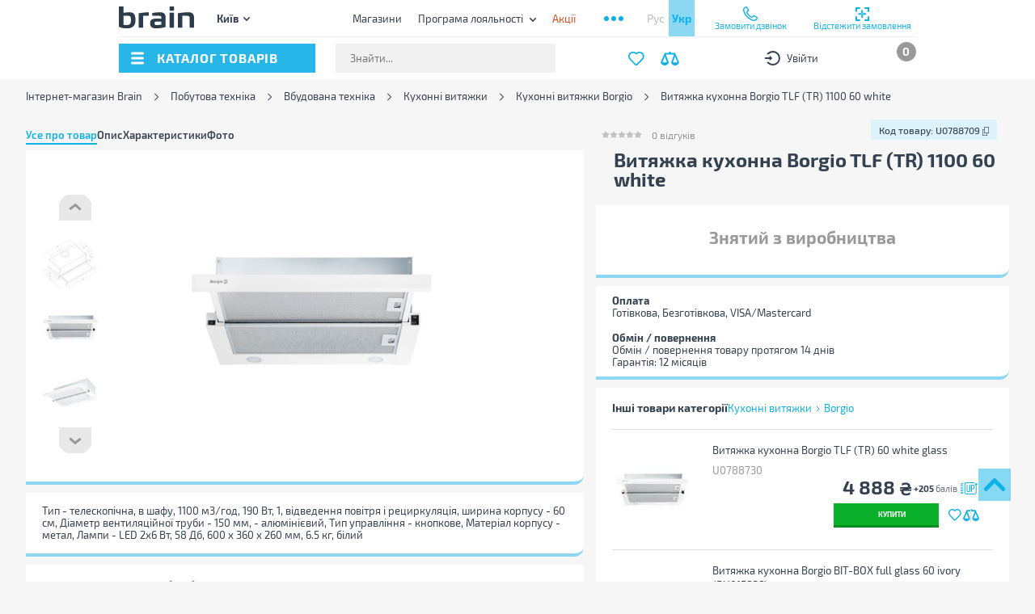

--- FILE ---
content_type: text/css
request_url: https://brain.com.ua/build/product.css?1768492552
body_size: 99207
content:
@font-face{font-display:swap;font-family:Exo\ 2;font-style:normal;font-weight:300;src:url(/static/retail/fonts/Exo2-Light.woff)}@font-face{font-display:swap;font-family:Exo\ 2;font-style:normal;font-weight:400;src:url(/static/retail/fonts/Exo2-Regular.woff)}@font-face{font-display:swap;font-family:Exo\ 2;font-style:normal;font-weight:500;src:url(/static/retail/fonts/Exo2-Medium.woff)}@font-face{font-display:swap;font-family:Exo\ 2;font-style:normal;font-weight:600;src:url(/static/retail/fonts/Exo2-SemiBold.woff)}@font-face{font-display:swap;font-family:Exo\ 2;font-style:normal;font-weight:700;src:url(/static/retail/fonts/Exo2-Bold.woff)}@font-face{font-display:swap;font-family:Exo\ 2;font-style:normal;font-weight:800;src:url(/static/retail/fonts/Exo2-ExtraBold.woff)}@font-face{font-display:swap;font-family:Exo2-Light;font-style:normal;font-weight:300;src:url(/static/retail/fonts/Exo2-Light.woff)}@font-face{font-display:swap;font-family:Exo2-Regular;font-style:normal;font-weight:400;src:url(/static/retail/fonts/Exo2-Regular.woff)}@font-face{font-display:swap;font-family:Exo2-Medium;font-style:normal;font-weight:500;src:url(/static/retail/fonts/Exo2-Medium.woff)}@font-face{font-display:swap;font-family:Exo2-SemiBold;font-style:normal;font-weight:600;src:url(/static/retail/fonts/Exo2-SemiBold.woff)}@font-face{font-display:swap;font-family:Exo2-Bold;font-style:normal;font-weight:700;src:url(/static/retail/fonts/Exo2-Bold.woff)}@font-face{font-display:swap;font-family:Exo2-ExtraBold;font-style:normal;font-weight:800;src:url(/static/retail/fonts/Exo2-ExtraBold.woff)}@font-face{font-display:swap;font-family:FontAwesome;font-style:normal;font-weight:400;src:url(/static/retail/fonts/fontawesome-webfont.woff)}.owl-carousel{-webkit-tap-highlight-color:transparent;display:none;position:relative;width:100%;z-index:1}.owl-carousel .owl-stage{-moz-backface-visibility:hidden;position:relative;touch-action:manipulation}.owl-carousel .owl-stage:after{clear:both;content:".";display:block;height:0;line-height:0;visibility:hidden}.owl-carousel .owl-stage-outer{overflow:hidden;position:relative;-webkit-transform:translateZ(0)}.owl-carousel .owl-item,.owl-carousel .owl-wrapper{-webkit-backface-visibility:hidden;-moz-backface-visibility:hidden;-ms-backface-visibility:hidden;-webkit-transform:translateZ(0);-moz-transform:translateZ(0);-ms-transform:translateZ(0)}.owl-carousel .owl-item{-webkit-tap-highlight-color:transparent;-webkit-touch-callout:none;-webkit-backface-visibility:hidden;float:left;min-height:1px;position:relative}.owl-carousel .owl-item img{display:block;width:100%}.owl-carousel .owl-dots.disabled,.owl-carousel .owl-nav.disabled{display:none}.owl-carousel .owl-dot,.owl-carousel .owl-nav .owl-next,.owl-carousel .owl-nav .owl-prev{cursor:pointer;-webkit-user-select:none;-moz-user-select:none;user-select:none}.owl-carousel .owl-nav button.owl-next,.owl-carousel .owl-nav button.owl-prev,.owl-carousel button.owl-dot{background:none;border:none;color:inherit;font:inherit;padding:0!important}.owl-carousel.owl-loaded{display:block}.owl-carousel.owl-loading{display:block;opacity:0}.owl-carousel.owl-hidden{opacity:0}.owl-carousel.owl-refresh .owl-item{visibility:hidden}.owl-carousel.owl-drag .owl-item{touch-action:pan-y;-webkit-user-select:none;-moz-user-select:none;user-select:none}.owl-carousel.owl-grab{cursor:move;cursor:grab}.owl-carousel.owl-rtl{direction:rtl}.owl-carousel.owl-rtl .owl-item{float:right}.no-js .owl-carousel{display:block}.owl-carousel .animated{animation-duration:1s;animation-fill-mode:both}.owl-carousel .owl-animated-in{z-index:0}.owl-carousel .owl-animated-out{z-index:1}.owl-carousel .fadeOut{animation-name:fadeOut}@keyframes fadeOut{0%{opacity:1}to{opacity:0}}.owl-height{transition:height .5s ease-in-out}.owl-carousel .owl-item .owl-lazy{opacity:0;transition:opacity .4s ease}.owl-carousel .owl-item .owl-lazy:not([src]),.owl-carousel .owl-item .owl-lazy[src^=""]{max-height:0}.owl-carousel .owl-item img.owl-lazy{transform-style:preserve-3d}.owl-carousel .owl-video-wrapper{background:#000;height:100%;position:relative}.owl-carousel .owl-video-play-icon{-webkit-backface-visibility:hidden;background:url(/build/7bae5ffd7b4a09d90cd7.png) no-repeat;cursor:pointer;height:80px;left:50%;margin-left:-40px;margin-top:-40px;position:absolute;top:50%;transition:transform .1s ease;width:80px;z-index:1}.owl-carousel .owl-video-play-icon:hover{transform:scale(1.3)}.owl-carousel .owl-video-playing .owl-video-play-icon,.owl-carousel .owl-video-playing .owl-video-tn{display:none}.owl-carousel .owl-video-tn{background-position:50%;background-repeat:no-repeat;background-size:contain;height:100%;opacity:0;transition:opacity .4s ease}.owl-carousel .owl-video-frame{height:100%;position:relative;width:100%;z-index:1}.mCustomScrollbar{touch-action:pinch-zoom}.mCustomScrollbar.mCS_no_scrollbar,.mCustomScrollbar.mCS_touch_action{touch-action:auto}.mCustomScrollBox{direction:ltr;height:100%;max-width:100%;outline:none;overflow:hidden;position:relative}.mCSB_container{height:auto;overflow:hidden;width:auto}.mCSB_inside>.mCSB_container{margin-right:30px}.mCSB_container.mCS_no_scrollbar_y.mCS_y_hidden{margin-right:0}.mCS-dir-rtl>.mCSB_inside>.mCSB_container{margin-left:30px;margin-right:0}.mCS-dir-rtl>.mCSB_inside>.mCSB_container.mCS_no_scrollbar_y.mCS_y_hidden{margin-left:0}.mCSB_scrollTools{bottom:0;height:auto;left:auto;position:absolute;right:0;top:0;width:16px}.mCSB_outside+.mCSB_scrollTools{right:-26px}.mCS-dir-rtl>.mCSB_inside>.mCSB_scrollTools,.mCS-dir-rtl>.mCSB_outside+.mCSB_scrollTools{left:0;right:auto}.mCS-dir-rtl>.mCSB_outside+.mCSB_scrollTools{left:-26px}.mCSB_scrollTools .mCSB_draggerContainer{bottom:0;height:auto;left:0;position:absolute;right:0;top:0}.mCSB_scrollTools a+.mCSB_draggerContainer{margin:20px 0}.mCSB_scrollTools .mCSB_draggerRail{border-radius:16px;height:100%;margin:0 auto;width:2px}.mCSB_scrollTools .mCSB_dragger{cursor:pointer;height:30px;width:100%;z-index:1}.mCSB_scrollTools .mCSB_dragger .mCSB_dragger_bar{border-radius:16px;height:100%;margin:0 auto;position:relative;text-align:center;width:4px}.mCSB_scrollTools_vertical.mCSB_scrollTools_onDrag_expand .mCSB_dragger.mCSB_dragger_onDrag_expanded .mCSB_dragger_bar,.mCSB_scrollTools_vertical.mCSB_scrollTools_onDrag_expand .mCSB_draggerContainer:hover .mCSB_dragger .mCSB_dragger_bar{width:12px}.mCSB_scrollTools_vertical.mCSB_scrollTools_onDrag_expand .mCSB_dragger.mCSB_dragger_onDrag_expanded+.mCSB_draggerRail,.mCSB_scrollTools_vertical.mCSB_scrollTools_onDrag_expand .mCSB_draggerContainer:hover .mCSB_draggerRail{width:8px}.mCSB_scrollTools .mCSB_buttonDown,.mCSB_scrollTools .mCSB_buttonUp{cursor:pointer;display:block;height:20px;margin:0 auto;overflow:hidden;position:absolute;width:100%}.mCSB_scrollTools .mCSB_buttonDown{bottom:0}.mCSB_horizontal.mCSB_inside>.mCSB_container{margin-bottom:30px;margin-right:0}.mCSB_horizontal.mCSB_outside>.mCSB_container{min-height:100%}.mCSB_horizontal>.mCSB_container.mCS_no_scrollbar_x.mCS_x_hidden{margin-bottom:0}.mCSB_scrollTools.mCSB_scrollTools_horizontal{bottom:0;height:16px;left:0;right:0;top:auto;width:auto}.mCustomScrollBox+.mCSB_scrollTools+.mCSB_scrollTools.mCSB_scrollTools_horizontal,.mCustomScrollBox+.mCSB_scrollTools.mCSB_scrollTools_horizontal{bottom:-26px}.mCSB_scrollTools.mCSB_scrollTools_horizontal a+.mCSB_draggerContainer{margin:0 20px}.mCSB_scrollTools.mCSB_scrollTools_horizontal .mCSB_draggerRail{height:2px;margin:7px 0;width:100%}.mCSB_scrollTools.mCSB_scrollTools_horizontal .mCSB_dragger{height:100%;left:0;width:30px}.mCSB_scrollTools.mCSB_scrollTools_horizontal .mCSB_dragger .mCSB_dragger_bar{height:4px;margin:6px auto;width:100%}.mCSB_scrollTools_horizontal.mCSB_scrollTools_onDrag_expand .mCSB_dragger.mCSB_dragger_onDrag_expanded .mCSB_dragger_bar,.mCSB_scrollTools_horizontal.mCSB_scrollTools_onDrag_expand .mCSB_draggerContainer:hover .mCSB_dragger .mCSB_dragger_bar{height:12px;margin:2px auto}.mCSB_scrollTools_horizontal.mCSB_scrollTools_onDrag_expand .mCSB_dragger.mCSB_dragger_onDrag_expanded+.mCSB_draggerRail,.mCSB_scrollTools_horizontal.mCSB_scrollTools_onDrag_expand .mCSB_draggerContainer:hover .mCSB_draggerRail{height:8px;margin:4px 0}.mCSB_scrollTools.mCSB_scrollTools_horizontal .mCSB_buttonLeft,.mCSB_scrollTools.mCSB_scrollTools_horizontal .mCSB_buttonRight{cursor:pointer;display:block;height:100%;margin:0 auto;overflow:hidden;position:absolute;width:20px}.mCSB_scrollTools.mCSB_scrollTools_horizontal .mCSB_buttonLeft{left:0}.mCSB_scrollTools.mCSB_scrollTools_horizontal .mCSB_buttonRight{right:0}.mCSB_container_wrapper{bottom:0;height:auto;left:0;margin-bottom:30px;margin-right:30px;overflow:hidden;position:absolute;right:0;top:0;width:auto}.mCSB_container_wrapper>.mCSB_container{box-sizing:border-box;padding-bottom:30px;padding-right:30px}.mCSB_vertical_horizontal>.mCSB_scrollTools.mCSB_scrollTools_vertical{bottom:20px}.mCSB_vertical_horizontal>.mCSB_scrollTools.mCSB_scrollTools_horizontal{right:20px}.mCSB_container_wrapper.mCS_no_scrollbar_x.mCS_x_hidden+.mCSB_scrollTools.mCSB_scrollTools_vertical{bottom:0}.mCS-dir-rtl>.mCustomScrollBox.mCSB_vertical_horizontal.mCSB_inside>.mCSB_scrollTools.mCSB_scrollTools_horizontal,.mCSB_container_wrapper.mCS_no_scrollbar_y.mCS_y_hidden+.mCSB_scrollTools~.mCSB_scrollTools.mCSB_scrollTools_horizontal{right:0}.mCS-dir-rtl>.mCustomScrollBox.mCSB_vertical_horizontal.mCSB_inside>.mCSB_scrollTools.mCSB_scrollTools_horizontal{left:20px}.mCS-dir-rtl>.mCustomScrollBox.mCSB_vertical_horizontal.mCSB_inside>.mCSB_container_wrapper.mCS_no_scrollbar_y.mCS_y_hidden+.mCSB_scrollTools~.mCSB_scrollTools.mCSB_scrollTools_horizontal{left:0}.mCS-dir-rtl>.mCSB_inside>.mCSB_container_wrapper{margin-left:30px;margin-right:0}.mCSB_container_wrapper.mCS_no_scrollbar_y.mCS_y_hidden>.mCSB_container{padding-right:0}.mCSB_container_wrapper.mCS_no_scrollbar_x.mCS_x_hidden>.mCSB_container{padding-bottom:0}.mCustomScrollBox.mCSB_vertical_horizontal.mCSB_inside>.mCSB_container_wrapper.mCS_no_scrollbar_y.mCS_y_hidden{margin-left:0;margin-right:0}.mCustomScrollBox.mCSB_vertical_horizontal.mCSB_inside>.mCSB_container_wrapper.mCS_no_scrollbar_x.mCS_x_hidden{margin-bottom:0}.mCSB_scrollTools,.mCSB_scrollTools .mCSB_buttonDown,.mCSB_scrollTools .mCSB_buttonLeft,.mCSB_scrollTools .mCSB_buttonRight,.mCSB_scrollTools .mCSB_buttonUp,.mCSB_scrollTools .mCSB_dragger .mCSB_dragger_bar{transition:opacity .2s ease-in-out,background-color .2s ease-in-out}.mCSB_scrollTools_horizontal.mCSB_scrollTools_onDrag_expand .mCSB_draggerRail,.mCSB_scrollTools_horizontal.mCSB_scrollTools_onDrag_expand .mCSB_dragger_bar,.mCSB_scrollTools_vertical.mCSB_scrollTools_onDrag_expand .mCSB_draggerRail,.mCSB_scrollTools_vertical.mCSB_scrollTools_onDrag_expand .mCSB_dragger_bar{transition:width .2s ease-out .2s,height .2s ease-out .2s,margin-left .2s ease-out .2s,margin-right .2s ease-out .2s,margin-top .2s ease-out .2s,margin-bottom .2s ease-out .2s,opacity .2s ease-in-out,background-color .2s ease-in-out}.mCSB_scrollTools{filter:"alpha(opacity=75)";-ms-filter:"alpha(opacity=75)";opacity:.75}.mCS-autoHide>.mCustomScrollBox>.mCSB_scrollTools,.mCS-autoHide>.mCustomScrollBox~.mCSB_scrollTools{filter:"alpha(opacity=0)";-ms-filter:"alpha(opacity=0)";opacity:0}.mCS-autoHide:hover>.mCustomScrollBox>.mCSB_scrollTools,.mCS-autoHide:hover>.mCustomScrollBox~.mCSB_scrollTools,.mCustomScrollBox:hover>.mCSB_scrollTools,.mCustomScrollBox:hover~.mCSB_scrollTools,.mCustomScrollbar>.mCustomScrollBox>.mCSB_scrollTools.mCSB_scrollTools_onDrag,.mCustomScrollbar>.mCustomScrollBox~.mCSB_scrollTools.mCSB_scrollTools_onDrag{filter:"alpha(opacity=100)";-ms-filter:"alpha(opacity=100)";opacity:1}.mCSB_scrollTools .mCSB_draggerRail{background-color:#000;background-color:rgba(0,0,0,.4);filter:"alpha(opacity=40)";-ms-filter:"alpha(opacity=40)"}.mCSB_scrollTools .mCSB_dragger .mCSB_dragger_bar{background-color:#fff;background-color:hsla(0,0%,100%,.75);filter:"alpha(opacity=75)";-ms-filter:"alpha(opacity=75)"}.mCSB_scrollTools .mCSB_dragger:hover .mCSB_dragger_bar{background-color:#fff;background-color:hsla(0,0%,100%,.85);filter:"alpha(opacity=85)";-ms-filter:"alpha(opacity=85)"}.mCSB_scrollTools .mCSB_dragger.mCSB_dragger_onDrag .mCSB_dragger_bar,.mCSB_scrollTools .mCSB_dragger:active .mCSB_dragger_bar{background-color:#fff;background-color:hsla(0,0%,100%,.9);filter:"alpha(opacity=90)";-ms-filter:"alpha(opacity=90)"}.mCSB_scrollTools .mCSB_buttonDown,.mCSB_scrollTools .mCSB_buttonLeft,.mCSB_scrollTools .mCSB_buttonRight,.mCSB_scrollTools .mCSB_buttonUp{background-image:url(/build/91847901004e1d3d3c35.png);background-repeat:no-repeat;filter:"alpha(opacity=40)";-ms-filter:"alpha(opacity=40)";opacity:.4}.mCSB_scrollTools .mCSB_buttonUp{background-position:0 0}.mCSB_scrollTools .mCSB_buttonDown{background-position:0 -20px}.mCSB_scrollTools .mCSB_buttonLeft{background-position:0 -40px}.mCSB_scrollTools .mCSB_buttonRight{background-position:0 -56px}.mCSB_scrollTools .mCSB_buttonDown:hover,.mCSB_scrollTools .mCSB_buttonLeft:hover,.mCSB_scrollTools .mCSB_buttonRight:hover,.mCSB_scrollTools .mCSB_buttonUp:hover{filter:"alpha(opacity=75)";-ms-filter:"alpha(opacity=75)";opacity:.75}.mCSB_scrollTools .mCSB_buttonDown:active,.mCSB_scrollTools .mCSB_buttonLeft:active,.mCSB_scrollTools .mCSB_buttonRight:active,.mCSB_scrollTools .mCSB_buttonUp:active{filter:"alpha(opacity=90)";-ms-filter:"alpha(opacity=90)";opacity:.9}.mCS-dark.mCSB_scrollTools .mCSB_draggerRail{background-color:#000;background-color:rgba(0,0,0,.15)}.mCS-dark.mCSB_scrollTools .mCSB_dragger .mCSB_dragger_bar{background-color:#000;background-color:rgba(0,0,0,.75)}.mCS-dark.mCSB_scrollTools .mCSB_dragger:hover .mCSB_dragger_bar{background-color:rgba(0,0,0,.85)}.mCS-dark.mCSB_scrollTools .mCSB_dragger.mCSB_dragger_onDrag .mCSB_dragger_bar,.mCS-dark.mCSB_scrollTools .mCSB_dragger:active .mCSB_dragger_bar{background-color:rgba(0,0,0,.9)}.mCS-dark.mCSB_scrollTools .mCSB_buttonUp{background-position:-80px 0}.mCS-dark.mCSB_scrollTools .mCSB_buttonDown{background-position:-80px -20px}.mCS-dark.mCSB_scrollTools .mCSB_buttonLeft{background-position:-80px -40px}.mCS-dark.mCSB_scrollTools .mCSB_buttonRight{background-position:-80px -56px}.mCS-dark-2.mCSB_scrollTools .mCSB_draggerRail,.mCS-light-2.mCSB_scrollTools .mCSB_draggerRail{background-color:#fff;background-color:hsla(0,0%,100%,.1);border-radius:1px;width:4px}.mCS-dark-2.mCSB_scrollTools .mCSB_dragger .mCSB_dragger_bar,.mCS-light-2.mCSB_scrollTools .mCSB_dragger .mCSB_dragger_bar{background-color:#fff;background-color:hsla(0,0%,100%,.75);border-radius:1px;width:4px}.mCS-dark-2.mCSB_scrollTools_horizontal .mCSB_dragger .mCSB_dragger_bar,.mCS-dark-2.mCSB_scrollTools_horizontal .mCSB_draggerRail,.mCS-light-2.mCSB_scrollTools_horizontal .mCSB_dragger .mCSB_dragger_bar,.mCS-light-2.mCSB_scrollTools_horizontal .mCSB_draggerRail{height:4px;margin:6px auto;width:100%}.mCS-light-2.mCSB_scrollTools .mCSB_dragger:hover .mCSB_dragger_bar{background-color:#fff;background-color:hsla(0,0%,100%,.85)}.mCS-light-2.mCSB_scrollTools .mCSB_dragger.mCSB_dragger_onDrag .mCSB_dragger_bar,.mCS-light-2.mCSB_scrollTools .mCSB_dragger:active .mCSB_dragger_bar{background-color:#fff;background-color:hsla(0,0%,100%,.9)}.mCS-light-2.mCSB_scrollTools .mCSB_buttonUp{background-position:-32px 0}.mCS-light-2.mCSB_scrollTools .mCSB_buttonDown{background-position:-32px -20px}.mCS-light-2.mCSB_scrollTools .mCSB_buttonLeft{background-position:-40px -40px}.mCS-light-2.mCSB_scrollTools .mCSB_buttonRight{background-position:-40px -56px}.mCS-dark-2.mCSB_scrollTools .mCSB_draggerRail{background-color:#000;background-color:rgba(0,0,0,.1);border-radius:1px}.mCS-dark-2.mCSB_scrollTools .mCSB_dragger .mCSB_dragger_bar{background-color:#000;background-color:rgba(0,0,0,.75);border-radius:1px}.mCS-dark-2.mCSB_scrollTools .mCSB_dragger:hover .mCSB_dragger_bar{background-color:#000;background-color:rgba(0,0,0,.85)}.mCS-dark-2.mCSB_scrollTools .mCSB_dragger.mCSB_dragger_onDrag .mCSB_dragger_bar,.mCS-dark-2.mCSB_scrollTools .mCSB_dragger:active .mCSB_dragger_bar{background-color:#000;background-color:rgba(0,0,0,.9)}.mCS-dark-2.mCSB_scrollTools .mCSB_buttonUp{background-position:-112px 0}.mCS-dark-2.mCSB_scrollTools .mCSB_buttonDown{background-position:-112px -20px}.mCS-dark-2.mCSB_scrollTools .mCSB_buttonLeft{background-position:-120px -40px}.mCS-dark-2.mCSB_scrollTools .mCSB_buttonRight{background-position:-120px -56px}.mCS-dark-thick.mCSB_scrollTools .mCSB_draggerRail,.mCS-light-thick.mCSB_scrollTools .mCSB_draggerRail{background-color:#fff;background-color:hsla(0,0%,100%,.1);border-radius:2px;width:4px}.mCS-dark-thick.mCSB_scrollTools .mCSB_dragger .mCSB_dragger_bar,.mCS-light-thick.mCSB_scrollTools .mCSB_dragger .mCSB_dragger_bar{background-color:#fff;background-color:hsla(0,0%,100%,.75);border-radius:2px;width:6px}.mCS-dark-thick.mCSB_scrollTools_horizontal .mCSB_draggerRail,.mCS-light-thick.mCSB_scrollTools_horizontal .mCSB_draggerRail{height:4px;margin:6px 0;width:100%}.mCS-dark-thick.mCSB_scrollTools_horizontal .mCSB_dragger .mCSB_dragger_bar,.mCS-light-thick.mCSB_scrollTools_horizontal .mCSB_dragger .mCSB_dragger_bar{height:6px;margin:5px auto;width:100%}.mCS-light-thick.mCSB_scrollTools .mCSB_dragger:hover .mCSB_dragger_bar{background-color:#fff;background-color:hsla(0,0%,100%,.85)}.mCS-light-thick.mCSB_scrollTools .mCSB_dragger.mCSB_dragger_onDrag .mCSB_dragger_bar,.mCS-light-thick.mCSB_scrollTools .mCSB_dragger:active .mCSB_dragger_bar{background-color:#fff;background-color:hsla(0,0%,100%,.9)}.mCS-light-thick.mCSB_scrollTools .mCSB_buttonUp{background-position:-16px 0}.mCS-light-thick.mCSB_scrollTools .mCSB_buttonDown{background-position:-16px -20px}.mCS-light-thick.mCSB_scrollTools .mCSB_buttonLeft{background-position:-20px -40px}.mCS-light-thick.mCSB_scrollTools .mCSB_buttonRight{background-position:-20px -56px}.mCS-dark-thick.mCSB_scrollTools .mCSB_draggerRail{background-color:#000;background-color:rgba(0,0,0,.1);border-radius:2px}.mCS-dark-thick.mCSB_scrollTools .mCSB_dragger .mCSB_dragger_bar{background-color:#000;background-color:rgba(0,0,0,.75);border-radius:2px}.mCS-dark-thick.mCSB_scrollTools .mCSB_dragger:hover .mCSB_dragger_bar{background-color:#000;background-color:rgba(0,0,0,.85)}.mCS-dark-thick.mCSB_scrollTools .mCSB_dragger.mCSB_dragger_onDrag .mCSB_dragger_bar,.mCS-dark-thick.mCSB_scrollTools .mCSB_dragger:active .mCSB_dragger_bar{background-color:#000;background-color:rgba(0,0,0,.9)}.mCS-dark-thick.mCSB_scrollTools .mCSB_buttonUp{background-position:-96px 0}.mCS-dark-thick.mCSB_scrollTools .mCSB_buttonDown{background-position:-96px -20px}.mCS-dark-thick.mCSB_scrollTools .mCSB_buttonLeft{background-position:-100px -40px}.mCS-dark-thick.mCSB_scrollTools .mCSB_buttonRight{background-position:-100px -56px}.mCS-light-thin.mCSB_scrollTools .mCSB_draggerRail{background-color:#fff;background-color:hsla(0,0%,100%,.1)}.mCS-dark-thin.mCSB_scrollTools .mCSB_dragger .mCSB_dragger_bar,.mCS-light-thin.mCSB_scrollTools .mCSB_dragger .mCSB_dragger_bar{width:2px}.mCS-dark-thin.mCSB_scrollTools_horizontal .mCSB_draggerRail,.mCS-light-thin.mCSB_scrollTools_horizontal .mCSB_draggerRail{width:100%}.mCS-dark-thin.mCSB_scrollTools_horizontal .mCSB_dragger .mCSB_dragger_bar,.mCS-light-thin.mCSB_scrollTools_horizontal .mCSB_dragger .mCSB_dragger_bar{height:2px;margin:7px auto;width:100%}.mCS-dark-thin.mCSB_scrollTools .mCSB_draggerRail{background-color:#000;background-color:rgba(0,0,0,.15)}.mCS-dark-thin.mCSB_scrollTools .mCSB_dragger .mCSB_dragger_bar{background-color:#000;background-color:rgba(0,0,0,.75)}.mCS-dark-thin.mCSB_scrollTools .mCSB_dragger:hover .mCSB_dragger_bar{background-color:#000;background-color:rgba(0,0,0,.85)}.mCS-dark-thin.mCSB_scrollTools .mCSB_dragger.mCSB_dragger_onDrag .mCSB_dragger_bar,.mCS-dark-thin.mCSB_scrollTools .mCSB_dragger:active .mCSB_dragger_bar{background-color:#000;background-color:rgba(0,0,0,.9)}.mCS-dark-thin.mCSB_scrollTools .mCSB_buttonUp{background-position:-80px 0}.mCS-dark-thin.mCSB_scrollTools .mCSB_buttonDown{background-position:-80px -20px}.mCS-dark-thin.mCSB_scrollTools .mCSB_buttonLeft{background-position:-80px -40px}.mCS-dark-thin.mCSB_scrollTools .mCSB_buttonRight{background-position:-80px -56px}.mCS-rounded.mCSB_scrollTools .mCSB_draggerRail{background-color:#fff;background-color:hsla(0,0%,100%,.15)}.mCS-rounded-dark.mCSB_scrollTools .mCSB_dragger,.mCS-rounded-dots-dark.mCSB_scrollTools .mCSB_dragger,.mCS-rounded-dots.mCSB_scrollTools .mCSB_dragger,.mCS-rounded.mCSB_scrollTools .mCSB_dragger{height:14px}.mCS-rounded-dark.mCSB_scrollTools .mCSB_dragger .mCSB_dragger_bar,.mCS-rounded-dots-dark.mCSB_scrollTools .mCSB_dragger .mCSB_dragger_bar,.mCS-rounded-dots.mCSB_scrollTools .mCSB_dragger .mCSB_dragger_bar,.mCS-rounded.mCSB_scrollTools .mCSB_dragger .mCSB_dragger_bar{margin:0 1px;width:14px}.mCS-rounded-dark.mCSB_scrollTools_horizontal .mCSB_dragger,.mCS-rounded-dots-dark.mCSB_scrollTools_horizontal .mCSB_dragger,.mCS-rounded-dots.mCSB_scrollTools_horizontal .mCSB_dragger,.mCS-rounded.mCSB_scrollTools_horizontal .mCSB_dragger{width:14px}.mCS-rounded-dark.mCSB_scrollTools_horizontal .mCSB_dragger .mCSB_dragger_bar,.mCS-rounded-dots-dark.mCSB_scrollTools_horizontal .mCSB_dragger .mCSB_dragger_bar,.mCS-rounded-dots.mCSB_scrollTools_horizontal .mCSB_dragger .mCSB_dragger_bar,.mCS-rounded.mCSB_scrollTools_horizontal .mCSB_dragger .mCSB_dragger_bar{height:14px;margin:1px 0}.mCS-rounded-dark.mCSB_scrollTools_vertical.mCSB_scrollTools_onDrag_expand .mCSB_dragger.mCSB_dragger_onDrag_expanded .mCSB_dragger_bar,.mCS-rounded-dark.mCSB_scrollTools_vertical.mCSB_scrollTools_onDrag_expand .mCSB_draggerContainer:hover .mCSB_dragger .mCSB_dragger_bar,.mCS-rounded.mCSB_scrollTools_vertical.mCSB_scrollTools_onDrag_expand .mCSB_dragger.mCSB_dragger_onDrag_expanded .mCSB_dragger_bar,.mCS-rounded.mCSB_scrollTools_vertical.mCSB_scrollTools_onDrag_expand .mCSB_draggerContainer:hover .mCSB_dragger .mCSB_dragger_bar{height:16px;margin:-1px 0;width:16px}.mCS-rounded-dark.mCSB_scrollTools_vertical.mCSB_scrollTools_onDrag_expand .mCSB_dragger.mCSB_dragger_onDrag_expanded+.mCSB_draggerRail,.mCS-rounded-dark.mCSB_scrollTools_vertical.mCSB_scrollTools_onDrag_expand .mCSB_draggerContainer:hover .mCSB_draggerRail,.mCS-rounded.mCSB_scrollTools_vertical.mCSB_scrollTools_onDrag_expand .mCSB_dragger.mCSB_dragger_onDrag_expanded+.mCSB_draggerRail,.mCS-rounded.mCSB_scrollTools_vertical.mCSB_scrollTools_onDrag_expand .mCSB_draggerContainer:hover .mCSB_draggerRail{width:4px}.mCS-rounded-dark.mCSB_scrollTools_horizontal.mCSB_scrollTools_onDrag_expand .mCSB_dragger.mCSB_dragger_onDrag_expanded .mCSB_dragger_bar,.mCS-rounded-dark.mCSB_scrollTools_horizontal.mCSB_scrollTools_onDrag_expand .mCSB_draggerContainer:hover .mCSB_dragger .mCSB_dragger_bar,.mCS-rounded.mCSB_scrollTools_horizontal.mCSB_scrollTools_onDrag_expand .mCSB_dragger.mCSB_dragger_onDrag_expanded .mCSB_dragger_bar,.mCS-rounded.mCSB_scrollTools_horizontal.mCSB_scrollTools_onDrag_expand .mCSB_draggerContainer:hover .mCSB_dragger .mCSB_dragger_bar{height:16px;margin:0 -1px;width:16px}.mCS-rounded-dark.mCSB_scrollTools_horizontal.mCSB_scrollTools_onDrag_expand .mCSB_dragger.mCSB_dragger_onDrag_expanded+.mCSB_draggerRail,.mCS-rounded-dark.mCSB_scrollTools_horizontal.mCSB_scrollTools_onDrag_expand .mCSB_draggerContainer:hover .mCSB_draggerRail,.mCS-rounded.mCSB_scrollTools_horizontal.mCSB_scrollTools_onDrag_expand .mCSB_dragger.mCSB_dragger_onDrag_expanded+.mCSB_draggerRail,.mCS-rounded.mCSB_scrollTools_horizontal.mCSB_scrollTools_onDrag_expand .mCSB_draggerContainer:hover .mCSB_draggerRail{height:4px;margin:6px 0}.mCS-rounded.mCSB_scrollTools .mCSB_buttonUp{background-position:0 -72px}.mCS-rounded.mCSB_scrollTools .mCSB_buttonDown{background-position:0 -92px}.mCS-rounded.mCSB_scrollTools .mCSB_buttonLeft{background-position:0 -112px}.mCS-rounded.mCSB_scrollTools .mCSB_buttonRight{background-position:0 -128px}.mCS-rounded-dark.mCSB_scrollTools .mCSB_dragger .mCSB_dragger_bar,.mCS-rounded-dots-dark.mCSB_scrollTools .mCSB_dragger .mCSB_dragger_bar{background-color:#000;background-color:rgba(0,0,0,.75)}.mCS-rounded-dark.mCSB_scrollTools .mCSB_draggerRail{background-color:#000;background-color:rgba(0,0,0,.15)}.mCS-rounded-dark.mCSB_scrollTools .mCSB_dragger:hover .mCSB_dragger_bar,.mCS-rounded-dots-dark.mCSB_scrollTools .mCSB_dragger:hover .mCSB_dragger_bar{background-color:#000;background-color:rgba(0,0,0,.85)}.mCS-rounded-dark.mCSB_scrollTools .mCSB_dragger.mCSB_dragger_onDrag .mCSB_dragger_bar,.mCS-rounded-dark.mCSB_scrollTools .mCSB_dragger:active .mCSB_dragger_bar,.mCS-rounded-dots-dark.mCSB_scrollTools .mCSB_dragger.mCSB_dragger_onDrag .mCSB_dragger_bar,.mCS-rounded-dots-dark.mCSB_scrollTools .mCSB_dragger:active .mCSB_dragger_bar{background-color:#000;background-color:rgba(0,0,0,.9)}.mCS-rounded-dark.mCSB_scrollTools .mCSB_buttonUp{background-position:-80px -72px}.mCS-rounded-dark.mCSB_scrollTools .mCSB_buttonDown{background-position:-80px -92px}.mCS-rounded-dark.mCSB_scrollTools .mCSB_buttonLeft{background-position:-80px -112px}.mCS-rounded-dark.mCSB_scrollTools .mCSB_buttonRight{background-position:-80px -128px}.mCS-rounded-dots-dark.mCSB_scrollTools_vertical .mCSB_draggerRail,.mCS-rounded-dots.mCSB_scrollTools_vertical .mCSB_draggerRail{width:4px}.mCS-rounded-dots-dark.mCSB_scrollTools .mCSB_draggerRail,.mCS-rounded-dots-dark.mCSB_scrollTools_horizontal .mCSB_draggerRail,.mCS-rounded-dots.mCSB_scrollTools .mCSB_draggerRail,.mCS-rounded-dots.mCSB_scrollTools_horizontal .mCSB_draggerRail{background-color:transparent;background-position:50%}.mCS-rounded-dots-dark.mCSB_scrollTools .mCSB_draggerRail,.mCS-rounded-dots.mCSB_scrollTools .mCSB_draggerRail{background-image:url([data-uri]);background-repeat:repeat-y;filter:"alpha(opacity=30)";-ms-filter:"alpha(opacity=30)";opacity:.3}.mCS-rounded-dots-dark.mCSB_scrollTools_horizontal .mCSB_draggerRail,.mCS-rounded-dots.mCSB_scrollTools_horizontal .mCSB_draggerRail{background-repeat:repeat-x;height:4px;margin:6px 0}.mCS-rounded-dots.mCSB_scrollTools .mCSB_buttonUp{background-position:-16px -72px}.mCS-rounded-dots.mCSB_scrollTools .mCSB_buttonDown{background-position:-16px -92px}.mCS-rounded-dots.mCSB_scrollTools .mCSB_buttonLeft{background-position:-20px -112px}.mCS-rounded-dots.mCSB_scrollTools .mCSB_buttonRight{background-position:-20px -128px}.mCS-rounded-dots-dark.mCSB_scrollTools .mCSB_draggerRail{background-image:url([data-uri])}.mCS-rounded-dots-dark.mCSB_scrollTools .mCSB_buttonUp{background-position:-96px -72px}.mCS-rounded-dots-dark.mCSB_scrollTools .mCSB_buttonDown{background-position:-96px -92px}.mCS-rounded-dots-dark.mCSB_scrollTools .mCSB_buttonLeft{background-position:-100px -112px}.mCS-rounded-dots-dark.mCSB_scrollTools .mCSB_buttonRight{background-position:-100px -128px}.mCS-3d-dark.mCSB_scrollTools .mCSB_dragger .mCSB_dragger_bar,.mCS-3d-thick-dark.mCSB_scrollTools .mCSB_dragger .mCSB_dragger_bar,.mCS-3d-thick.mCSB_scrollTools .mCSB_dragger .mCSB_dragger_bar,.mCS-3d.mCSB_scrollTools .mCSB_dragger .mCSB_dragger_bar{background-image:linear-gradient(90deg,hsla(0,0%,100%,.5) 0,hsla(0,0%,100%,0));background-repeat:repeat-y}.mCS-3d-dark.mCSB_scrollTools_horizontal .mCSB_dragger .mCSB_dragger_bar,.mCS-3d-thick-dark.mCSB_scrollTools_horizontal .mCSB_dragger .mCSB_dragger_bar,.mCS-3d-thick.mCSB_scrollTools_horizontal .mCSB_dragger .mCSB_dragger_bar,.mCS-3d.mCSB_scrollTools_horizontal .mCSB_dragger .mCSB_dragger_bar{background-image:linear-gradient(180deg,hsla(0,0%,100%,.5) 0,hsla(0,0%,100%,0));background-repeat:repeat-x}.mCS-3d-dark.mCSB_scrollTools_vertical .mCSB_dragger,.mCS-3d.mCSB_scrollTools_vertical .mCSB_dragger{height:70px}.mCS-3d-dark.mCSB_scrollTools_horizontal .mCSB_dragger,.mCS-3d.mCSB_scrollTools_horizontal .mCSB_dragger{width:70px}.mCS-3d-dark.mCSB_scrollTools,.mCS-3d.mCSB_scrollTools{filter:"alpha(opacity=30)";-ms-filter:"alpha(opacity=30)";opacity:1}.mCS-3d-dark.mCSB_scrollTools .mCSB_dragger .mCSB_dragger_bar,.mCS-3d-dark.mCSB_scrollTools .mCSB_draggerRail,.mCS-3d.mCSB_scrollTools .mCSB_dragger .mCSB_dragger_bar,.mCS-3d.mCSB_scrollTools .mCSB_draggerRail{border-radius:16px}.mCS-3d-dark.mCSB_scrollTools .mCSB_draggerRail,.mCS-3d.mCSB_scrollTools .mCSB_draggerRail{background-color:#000;background-color:rgba(0,0,0,.2);box-shadow:inset 1px 0 1px rgba(0,0,0,.5),inset -1px 0 1px hsla(0,0%,100%,.2);width:8px}.mCS-3d-dark.mCSB_scrollTools .mCSB_dragger .mCSB_dragger_bar,.mCS-3d-dark.mCSB_scrollTools .mCSB_dragger.mCSB_dragger_onDrag .mCSB_dragger_bar,.mCS-3d-dark.mCSB_scrollTools .mCSB_dragger:active .mCSB_dragger_bar,.mCS-3d-dark.mCSB_scrollTools .mCSB_dragger:hover .mCSB_dragger_bar,.mCS-3d.mCSB_scrollTools .mCSB_dragger .mCSB_dragger_bar,.mCS-3d.mCSB_scrollTools .mCSB_dragger.mCSB_dragger_onDrag .mCSB_dragger_bar,.mCS-3d.mCSB_scrollTools .mCSB_dragger:active .mCSB_dragger_bar,.mCS-3d.mCSB_scrollTools .mCSB_dragger:hover .mCSB_dragger_bar{background-color:#555}.mCS-3d-dark.mCSB_scrollTools .mCSB_dragger .mCSB_dragger_bar,.mCS-3d.mCSB_scrollTools .mCSB_dragger .mCSB_dragger_bar{width:8px}.mCS-3d-dark.mCSB_scrollTools_horizontal .mCSB_draggerRail,.mCS-3d.mCSB_scrollTools_horizontal .mCSB_draggerRail{box-shadow:inset 0 1px 1px rgba(0,0,0,.5),inset 0 -1px 1px hsla(0,0%,100%,.2);height:8px;margin:4px 0;width:100%}.mCS-3d-dark.mCSB_scrollTools_horizontal .mCSB_dragger .mCSB_dragger_bar,.mCS-3d.mCSB_scrollTools_horizontal .mCSB_dragger .mCSB_dragger_bar{height:8px;margin:4px auto;width:100%}.mCS-3d.mCSB_scrollTools .mCSB_buttonUp{background-position:-32px -72px}.mCS-3d.mCSB_scrollTools .mCSB_buttonDown{background-position:-32px -92px}.mCS-3d.mCSB_scrollTools .mCSB_buttonLeft{background-position:-40px -112px}.mCS-3d.mCSB_scrollTools .mCSB_buttonRight{background-position:-40px -128px}.mCS-3d-dark.mCSB_scrollTools .mCSB_draggerRail{background-color:#000;background-color:rgba(0,0,0,.1);box-shadow:inset 1px 0 1px rgba(0,0,0,.1)}.mCS-3d-dark.mCSB_scrollTools_horizontal .mCSB_draggerRail{box-shadow:inset 0 1px 1px rgba(0,0,0,.1)}.mCS-3d-dark.mCSB_scrollTools .mCSB_buttonUp{background-position:-112px -72px}.mCS-3d-dark.mCSB_scrollTools .mCSB_buttonDown{background-position:-112px -92px}.mCS-3d-dark.mCSB_scrollTools .mCSB_buttonLeft{background-position:-120px -112px}.mCS-3d-dark.mCSB_scrollTools .mCSB_buttonRight{background-position:-120px -128px}.mCS-3d-thick-dark.mCSB_scrollTools,.mCS-3d-thick.mCSB_scrollTools{filter:"alpha(opacity=30)";-ms-filter:"alpha(opacity=30)";opacity:1}.mCS-3d-thick-dark.mCSB_scrollTools,.mCS-3d-thick-dark.mCSB_scrollTools .mCSB_draggerContainer,.mCS-3d-thick.mCSB_scrollTools,.mCS-3d-thick.mCSB_scrollTools .mCSB_draggerContainer{border-radius:7px}.mCS-3d-thick-dark.mCSB_scrollTools .mCSB_dragger .mCSB_dragger_bar,.mCS-3d-thick.mCSB_scrollTools .mCSB_dragger .mCSB_dragger_bar{border-radius:5px}.mCSB_inside+.mCS-3d-thick-dark.mCSB_scrollTools_vertical,.mCSB_inside+.mCS-3d-thick.mCSB_scrollTools_vertical{right:1px}.mCS-3d-thick-dark.mCSB_scrollTools_vertical,.mCS-3d-thick.mCSB_scrollTools_vertical{box-shadow:inset 1px 0 1px rgba(0,0,0,.1),inset 0 0 14px rgba(0,0,0,.5)}.mCS-3d-thick-dark.mCSB_scrollTools_horizontal,.mCS-3d-thick.mCSB_scrollTools_horizontal{bottom:1px;box-shadow:inset 0 1px 1px rgba(0,0,0,.1),inset 0 0 14px rgba(0,0,0,.5)}.mCS-3d-thick-dark.mCSB_scrollTools .mCSB_dragger .mCSB_dragger_bar,.mCS-3d-thick.mCSB_scrollTools .mCSB_dragger .mCSB_dragger_bar{bottom:0;box-shadow:inset 1px 0 0 hsla(0,0%,100%,.4);height:auto;left:0;margin:2px;position:absolute;right:0;top:0;width:12px}.mCS-3d-thick-dark.mCSB_scrollTools_horizontal .mCSB_dragger .mCSB_dragger_bar,.mCS-3d-thick.mCSB_scrollTools_horizontal .mCSB_dragger .mCSB_dragger_bar{box-shadow:inset 0 1px 0 hsla(0,0%,100%,.4)}.mCS-3d-thick.mCSB_scrollTools .mCSB_dragger .mCSB_dragger_bar,.mCS-3d-thick.mCSB_scrollTools .mCSB_dragger.mCSB_dragger_onDrag .mCSB_dragger_bar,.mCS-3d-thick.mCSB_scrollTools .mCSB_dragger:active .mCSB_dragger_bar,.mCS-3d-thick.mCSB_scrollTools .mCSB_dragger:hover .mCSB_dragger_bar{background-color:#555}.mCS-3d-thick-dark.mCSB_scrollTools_horizontal .mCSB_dragger .mCSB_dragger_bar,.mCS-3d-thick.mCSB_scrollTools_horizontal .mCSB_dragger .mCSB_dragger_bar{height:12px;width:auto}.mCS-3d-thick.mCSB_scrollTools .mCSB_draggerContainer{background-color:#000;background-color:rgba(0,0,0,.05);box-shadow:inset 1px 1px 16px rgba(0,0,0,.1)}.mCS-3d-thick.mCSB_scrollTools .mCSB_draggerRail{background-color:transparent}.mCS-3d-thick.mCSB_scrollTools .mCSB_buttonUp{background-position:-32px -72px}.mCS-3d-thick.mCSB_scrollTools .mCSB_buttonDown{background-position:-32px -92px}.mCS-3d-thick.mCSB_scrollTools .mCSB_buttonLeft{background-position:-40px -112px}.mCS-3d-thick.mCSB_scrollTools .mCSB_buttonRight{background-position:-40px -128px}.mCS-3d-thick-dark.mCSB_scrollTools{box-shadow:inset 0 0 14px rgba(0,0,0,.2)}.mCS-3d-thick-dark.mCSB_scrollTools_horizontal{box-shadow:inset 0 1px 1px rgba(0,0,0,.1),inset 0 0 14px rgba(0,0,0,.2)}.mCS-3d-thick-dark.mCSB_scrollTools .mCSB_dragger .mCSB_dragger_bar{box-shadow:inset 1px 0 0 hsla(0,0%,100%,.4),inset -1px 0 0 rgba(0,0,0,.2)}.mCS-3d-thick-dark.mCSB_scrollTools_horizontal .mCSB_dragger .mCSB_dragger_bar{box-shadow:inset 0 1px 0 hsla(0,0%,100%,.4),inset 0 -1px 0 rgba(0,0,0,.2)}.mCS-3d-thick-dark.mCSB_scrollTools .mCSB_dragger .mCSB_dragger_bar,.mCS-3d-thick-dark.mCSB_scrollTools .mCSB_dragger.mCSB_dragger_onDrag .mCSB_dragger_bar,.mCS-3d-thick-dark.mCSB_scrollTools .mCSB_dragger:active .mCSB_dragger_bar,.mCS-3d-thick-dark.mCSB_scrollTools .mCSB_dragger:hover .mCSB_dragger_bar{background-color:#777}.mCS-3d-thick-dark.mCSB_scrollTools .mCSB_draggerContainer{background-color:#fff;background-color:rgba(0,0,0,.05);box-shadow:inset 1px 1px 16px rgba(0,0,0,.1)}.mCS-3d-thick-dark.mCSB_scrollTools .mCSB_draggerRail{background-color:transparent}.mCS-3d-thick-dark.mCSB_scrollTools .mCSB_buttonUp{background-position:-112px -72px}.mCS-3d-thick-dark.mCSB_scrollTools .mCSB_buttonDown{background-position:-112px -92px}.mCS-3d-thick-dark.mCSB_scrollTools .mCSB_buttonLeft{background-position:-120px -112px}.mCS-3d-thick-dark.mCSB_scrollTools .mCSB_buttonRight{background-position:-120px -128px}.mCSB_outside+.mCS-minimal-dark.mCSB_scrollTools_vertical,.mCSB_outside+.mCS-minimal.mCSB_scrollTools_vertical{margin:12px 0;right:0}.mCustomScrollBox.mCS-minimal+.mCSB_scrollTools+.mCSB_scrollTools.mCSB_scrollTools_horizontal,.mCustomScrollBox.mCS-minimal+.mCSB_scrollTools.mCSB_scrollTools_horizontal,.mCustomScrollBox.mCS-minimal-dark+.mCSB_scrollTools+.mCSB_scrollTools.mCSB_scrollTools_horizontal,.mCustomScrollBox.mCS-minimal-dark+.mCSB_scrollTools.mCSB_scrollTools_horizontal{bottom:0;margin:0 12px}.mCS-dir-rtl>.mCSB_outside+.mCS-minimal-dark.mCSB_scrollTools_vertical,.mCS-dir-rtl>.mCSB_outside+.mCS-minimal.mCSB_scrollTools_vertical{left:0;right:auto}.mCS-minimal-dark.mCSB_scrollTools .mCSB_draggerRail,.mCS-minimal.mCSB_scrollTools .mCSB_draggerRail{background-color:transparent}.mCS-minimal-dark.mCSB_scrollTools_vertical .mCSB_dragger,.mCS-minimal.mCSB_scrollTools_vertical .mCSB_dragger{height:50px}.mCS-minimal-dark.mCSB_scrollTools_horizontal .mCSB_dragger,.mCS-minimal.mCSB_scrollTools_horizontal .mCSB_dragger{width:50px}.mCS-minimal.mCSB_scrollTools .mCSB_dragger .mCSB_dragger_bar{background-color:#fff;background-color:hsla(0,0%,100%,.2);filter:"alpha(opacity=20)";-ms-filter:"alpha(opacity=20)"}.mCS-minimal.mCSB_scrollTools .mCSB_dragger.mCSB_dragger_onDrag .mCSB_dragger_bar,.mCS-minimal.mCSB_scrollTools .mCSB_dragger:active .mCSB_dragger_bar{background-color:#fff;background-color:hsla(0,0%,100%,.5);filter:"alpha(opacity=50)";-ms-filter:"alpha(opacity=50)"}.mCS-minimal-dark.mCSB_scrollTools .mCSB_dragger .mCSB_dragger_bar{background-color:#000;background-color:rgba(0,0,0,.2);filter:"alpha(opacity=20)";-ms-filter:"alpha(opacity=20)"}.mCS-minimal-dark.mCSB_scrollTools .mCSB_dragger.mCSB_dragger_onDrag .mCSB_dragger_bar,.mCS-minimal-dark.mCSB_scrollTools .mCSB_dragger:active .mCSB_dragger_bar{background-color:#000;background-color:rgba(0,0,0,.5);filter:"alpha(opacity=50)";-ms-filter:"alpha(opacity=50)"}.mCS-dark-3.mCSB_scrollTools .mCSB_draggerRail,.mCS-light-3.mCSB_scrollTools .mCSB_draggerRail{background-color:#000;background-color:rgba(0,0,0,.2);width:6px}.mCS-dark-3.mCSB_scrollTools .mCSB_dragger .mCSB_dragger_bar,.mCS-light-3.mCSB_scrollTools .mCSB_dragger .mCSB_dragger_bar{width:6px}.mCS-dark-3.mCSB_scrollTools_horizontal .mCSB_dragger .mCSB_dragger_bar,.mCS-dark-3.mCSB_scrollTools_horizontal .mCSB_draggerRail,.mCS-light-3.mCSB_scrollTools_horizontal .mCSB_dragger .mCSB_dragger_bar,.mCS-light-3.mCSB_scrollTools_horizontal .mCSB_draggerRail{height:6px;margin:5px 0;width:100%}.mCS-dark-3.mCSB_scrollTools_vertical.mCSB_scrollTools_onDrag_expand .mCSB_dragger.mCSB_dragger_onDrag_expanded+.mCSB_draggerRail,.mCS-dark-3.mCSB_scrollTools_vertical.mCSB_scrollTools_onDrag_expand .mCSB_draggerContainer:hover .mCSB_draggerRail,.mCS-light-3.mCSB_scrollTools_vertical.mCSB_scrollTools_onDrag_expand .mCSB_dragger.mCSB_dragger_onDrag_expanded+.mCSB_draggerRail,.mCS-light-3.mCSB_scrollTools_vertical.mCSB_scrollTools_onDrag_expand .mCSB_draggerContainer:hover .mCSB_draggerRail{width:12px}.mCS-dark-3.mCSB_scrollTools_horizontal.mCSB_scrollTools_onDrag_expand .mCSB_dragger.mCSB_dragger_onDrag_expanded+.mCSB_draggerRail,.mCS-dark-3.mCSB_scrollTools_horizontal.mCSB_scrollTools_onDrag_expand .mCSB_draggerContainer:hover .mCSB_draggerRail,.mCS-light-3.mCSB_scrollTools_horizontal.mCSB_scrollTools_onDrag_expand .mCSB_dragger.mCSB_dragger_onDrag_expanded+.mCSB_draggerRail,.mCS-light-3.mCSB_scrollTools_horizontal.mCSB_scrollTools_onDrag_expand .mCSB_draggerContainer:hover .mCSB_draggerRail{height:12px;margin:2px 0}.mCS-light-3.mCSB_scrollTools .mCSB_buttonUp{background-position:-32px -72px}.mCS-light-3.mCSB_scrollTools .mCSB_buttonDown{background-position:-32px -92px}.mCS-light-3.mCSB_scrollTools .mCSB_buttonLeft{background-position:-40px -112px}.mCS-light-3.mCSB_scrollTools .mCSB_buttonRight{background-position:-40px -128px}.mCS-dark-3.mCSB_scrollTools .mCSB_dragger .mCSB_dragger_bar{background-color:#000;background-color:rgba(0,0,0,.75)}.mCS-dark-3.mCSB_scrollTools .mCSB_dragger:hover .mCSB_dragger_bar{background-color:#000;background-color:rgba(0,0,0,.85)}.mCS-dark-3.mCSB_scrollTools .mCSB_dragger.mCSB_dragger_onDrag .mCSB_dragger_bar,.mCS-dark-3.mCSB_scrollTools .mCSB_dragger:active .mCSB_dragger_bar{background-color:#000;background-color:rgba(0,0,0,.9)}.mCS-dark-3.mCSB_scrollTools .mCSB_draggerRail{background-color:#000;background-color:rgba(0,0,0,.1)}.mCS-dark-3.mCSB_scrollTools .mCSB_buttonUp{background-position:-112px -72px}.mCS-dark-3.mCSB_scrollTools .mCSB_buttonDown{background-position:-112px -92px}.mCS-dark-3.mCSB_scrollTools .mCSB_buttonLeft{background-position:-120px -112px}.mCS-dark-3.mCSB_scrollTools .mCSB_buttonRight{background-position:-120px -128px}.mCS-inset-2-dark.mCSB_scrollTools .mCSB_draggerRail,.mCS-inset-2.mCSB_scrollTools .mCSB_draggerRail,.mCS-inset-3-dark.mCSB_scrollTools .mCSB_draggerRail,.mCS-inset-3.mCSB_scrollTools .mCSB_draggerRail,.mCS-inset-dark.mCSB_scrollTools .mCSB_draggerRail,.mCS-inset.mCSB_scrollTools .mCSB_draggerRail{background-color:#000;background-color:rgba(0,0,0,.2);width:12px}.mCS-inset-2-dark.mCSB_scrollTools .mCSB_dragger .mCSB_dragger_bar,.mCS-inset-2.mCSB_scrollTools .mCSB_dragger .mCSB_dragger_bar,.mCS-inset-3-dark.mCSB_scrollTools .mCSB_dragger .mCSB_dragger_bar,.mCS-inset-3.mCSB_scrollTools .mCSB_dragger .mCSB_dragger_bar,.mCS-inset-dark.mCSB_scrollTools .mCSB_dragger .mCSB_dragger_bar,.mCS-inset.mCSB_scrollTools .mCSB_dragger .mCSB_dragger_bar{bottom:0;height:auto;left:0;margin:3px 5px;position:absolute;right:0;top:0;width:6px}.mCS-inset-2-dark.mCSB_scrollTools_horizontal .mCSB_dragger .mCSB_dragger_bar,.mCS-inset-2.mCSB_scrollTools_horizontal .mCSB_dragger .mCSB_dragger_bar,.mCS-inset-3-dark.mCSB_scrollTools_horizontal .mCSB_dragger .mCSB_dragger_bar,.mCS-inset-3.mCSB_scrollTools_horizontal .mCSB_dragger .mCSB_dragger_bar,.mCS-inset-dark.mCSB_scrollTools_horizontal .mCSB_dragger .mCSB_dragger_bar,.mCS-inset.mCSB_scrollTools_horizontal .mCSB_dragger .mCSB_dragger_bar{bottom:0;height:6px;left:0;margin:5px 3px;position:absolute;right:0;top:0;width:auto}.mCS-inset-2-dark.mCSB_scrollTools_horizontal .mCSB_draggerRail,.mCS-inset-2.mCSB_scrollTools_horizontal .mCSB_draggerRail,.mCS-inset-3-dark.mCSB_scrollTools_horizontal .mCSB_draggerRail,.mCS-inset-3.mCSB_scrollTools_horizontal .mCSB_draggerRail,.mCS-inset-dark.mCSB_scrollTools_horizontal .mCSB_draggerRail,.mCS-inset.mCSB_scrollTools_horizontal .mCSB_draggerRail{height:12px;margin:2px 0;width:100%}.mCS-inset-2.mCSB_scrollTools .mCSB_buttonUp,.mCS-inset-3.mCSB_scrollTools .mCSB_buttonUp,.mCS-inset.mCSB_scrollTools .mCSB_buttonUp{background-position:-32px -72px}.mCS-inset-2.mCSB_scrollTools .mCSB_buttonDown,.mCS-inset-3.mCSB_scrollTools .mCSB_buttonDown,.mCS-inset.mCSB_scrollTools .mCSB_buttonDown{background-position:-32px -92px}.mCS-inset-2.mCSB_scrollTools .mCSB_buttonLeft,.mCS-inset-3.mCSB_scrollTools .mCSB_buttonLeft,.mCS-inset.mCSB_scrollTools .mCSB_buttonLeft{background-position:-40px -112px}.mCS-inset-2.mCSB_scrollTools .mCSB_buttonRight,.mCS-inset-3.mCSB_scrollTools .mCSB_buttonRight,.mCS-inset.mCSB_scrollTools .mCSB_buttonRight{background-position:-40px -128px}.mCS-inset-2-dark.mCSB_scrollTools .mCSB_dragger .mCSB_dragger_bar,.mCS-inset-3-dark.mCSB_scrollTools .mCSB_dragger .mCSB_dragger_bar,.mCS-inset-dark.mCSB_scrollTools .mCSB_dragger .mCSB_dragger_bar{background-color:#000;background-color:rgba(0,0,0,.75)}.mCS-inset-2-dark.mCSB_scrollTools .mCSB_dragger:hover .mCSB_dragger_bar,.mCS-inset-3-dark.mCSB_scrollTools .mCSB_dragger:hover .mCSB_dragger_bar,.mCS-inset-dark.mCSB_scrollTools .mCSB_dragger:hover .mCSB_dragger_bar{background-color:#000;background-color:rgba(0,0,0,.85)}.mCS-inset-2-dark.mCSB_scrollTools .mCSB_dragger.mCSB_dragger_onDrag .mCSB_dragger_bar,.mCS-inset-2-dark.mCSB_scrollTools .mCSB_dragger:active .mCSB_dragger_bar,.mCS-inset-3-dark.mCSB_scrollTools .mCSB_dragger.mCSB_dragger_onDrag .mCSB_dragger_bar,.mCS-inset-3-dark.mCSB_scrollTools .mCSB_dragger:active .mCSB_dragger_bar,.mCS-inset-dark.mCSB_scrollTools .mCSB_dragger.mCSB_dragger_onDrag .mCSB_dragger_bar,.mCS-inset-dark.mCSB_scrollTools .mCSB_dragger:active .mCSB_dragger_bar{background-color:#000;background-color:rgba(0,0,0,.9)}.mCS-inset-2-dark.mCSB_scrollTools .mCSB_draggerRail,.mCS-inset-3-dark.mCSB_scrollTools .mCSB_draggerRail,.mCS-inset-dark.mCSB_scrollTools .mCSB_draggerRail{background-color:#000;background-color:rgba(0,0,0,.1)}.mCS-inset-2-dark.mCSB_scrollTools .mCSB_buttonUp,.mCS-inset-3-dark.mCSB_scrollTools .mCSB_buttonUp,.mCS-inset-dark.mCSB_scrollTools .mCSB_buttonUp{background-position:-112px -72px}.mCS-inset-2-dark.mCSB_scrollTools .mCSB_buttonDown,.mCS-inset-3-dark.mCSB_scrollTools .mCSB_buttonDown,.mCS-inset-dark.mCSB_scrollTools .mCSB_buttonDown{background-position:-112px -92px}.mCS-inset-2-dark.mCSB_scrollTools .mCSB_buttonLeft,.mCS-inset-3-dark.mCSB_scrollTools .mCSB_buttonLeft,.mCS-inset-dark.mCSB_scrollTools .mCSB_buttonLeft{background-position:-120px -112px}.mCS-inset-2-dark.mCSB_scrollTools .mCSB_buttonRight,.mCS-inset-3-dark.mCSB_scrollTools .mCSB_buttonRight,.mCS-inset-dark.mCSB_scrollTools .mCSB_buttonRight{background-position:-120px -128px}.mCS-inset-2-dark.mCSB_scrollTools .mCSB_draggerRail,.mCS-inset-2.mCSB_scrollTools .mCSB_draggerRail{background-color:transparent;border:1px solid hsla(0,0%,100%,.2);box-sizing:border-box}.mCS-inset-2-dark.mCSB_scrollTools .mCSB_draggerRail{border-color:#000;border-color:rgba(0,0,0,.2)}.mCS-inset-3.mCSB_scrollTools .mCSB_draggerRail{background-color:#fff;background-color:hsla(0,0%,100%,.6)}.mCS-inset-3-dark.mCSB_scrollTools .mCSB_draggerRail{background-color:#000;background-color:rgba(0,0,0,.6)}.mCS-inset-3.mCSB_scrollTools .mCSB_dragger .mCSB_dragger_bar{background-color:#000;background-color:rgba(0,0,0,.75)}.mCS-inset-3.mCSB_scrollTools .mCSB_dragger:hover .mCSB_dragger_bar{background-color:#000;background-color:rgba(0,0,0,.85)}.mCS-inset-3.mCSB_scrollTools .mCSB_dragger.mCSB_dragger_onDrag .mCSB_dragger_bar,.mCS-inset-3.mCSB_scrollTools .mCSB_dragger:active .mCSB_dragger_bar{background-color:#000;background-color:rgba(0,0,0,.9)}.mCS-inset-3-dark.mCSB_scrollTools .mCSB_dragger .mCSB_dragger_bar{background-color:#fff;background-color:hsla(0,0%,100%,.75)}.mCS-inset-3-dark.mCSB_scrollTools .mCSB_dragger:hover .mCSB_dragger_bar{background-color:#fff;background-color:hsla(0,0%,100%,.85)}.mCS-inset-3-dark.mCSB_scrollTools .mCSB_dragger.mCSB_dragger_onDrag .mCSB_dragger_bar,.mCS-inset-3-dark.mCSB_scrollTools .mCSB_dragger:active .mCSB_dragger_bar{background-color:#fff;background-color:hsla(0,0%,100%,.9)}

/*!
 *  Font Awesome 4.7.0 by @davegandy - http://fontawesome.io - @fontawesome
 *  License - http://fontawesome.io/license (Font: SIL OFL 1.1, CSS: MIT License)
 */.fa{-webkit-font-smoothing:antialiased;-moz-osx-font-smoothing:grayscale;display:inline-block;font:normal normal normal 14px/1 FontAwesome;font-size:inherit;text-rendering:auto}.fa-lg{font-size:1.33333333em;line-height:.75em;vertical-align:-15%}.fa-2x{font-size:2em}.fa-3x{font-size:3em}.fa-4x{font-size:4em}.fa-5x{font-size:5em}.fa-fw{text-align:center;width:1.28571429em}.fa-ul{list-style-type:none;margin-left:2.14285714em;padding-left:0}.fa-ul>li{position:relative}.fa-li{left:-2.14285714em;position:absolute;text-align:center;top:.14285714em;width:2.14285714em}.fa-li.fa-lg{left:-1.85714286em}.fa-border{border:.08em solid #eee;border-radius:.1em;padding:.2em .25em .15em}.fa-pull-left{float:left}.fa-pull-right{float:right}.fa.fa-pull-left{margin-right:.3em}.fa.fa-pull-right{margin-left:.3em}.pull-right{float:right}.pull-left{float:left}.fa.pull-left{margin-right:.3em}.fa.pull-right{margin-left:.3em}.fa-spin{animation:fa-spin 2s linear infinite}.fa-pulse{animation:fa-spin 1s steps(8) infinite}@keyframes fa-spin{0%{transform:rotate(0deg)}to{transform:rotate(359deg)}}.fa-rotate-90{-ms-filter:"progid:DXImageTransform.Microsoft.BasicImage(rotation=1)";transform:rotate(90deg)}.fa-rotate-180{-ms-filter:"progid:DXImageTransform.Microsoft.BasicImage(rotation=2)";transform:rotate(180deg)}.fa-rotate-270{-ms-filter:"progid:DXImageTransform.Microsoft.BasicImage(rotation=3)";transform:rotate(270deg)}.fa-flip-horizontal{-ms-filter:"progid:DXImageTransform.Microsoft.BasicImage(rotation=0, mirror=1)";transform:scaleX(-1)}.fa-flip-vertical{-ms-filter:"progid:DXImageTransform.Microsoft.BasicImage(rotation=2, mirror=1)";transform:scaleY(-1)}:root .fa-flip-horizontal,:root .fa-flip-vertical,:root .fa-rotate-180,:root .fa-rotate-270,:root .fa-rotate-90{filter:none}.fa-stack{display:inline-block;height:2em;line-height:2em;position:relative;vertical-align:middle;width:2em}.fa-stack-1x,.fa-stack-2x{left:0;position:absolute;text-align:center;width:100%}.fa-stack-1x{line-height:inherit}.fa-stack-2x{font-size:2em}.fa-inverse{color:#fff}.fa-glass:before{content:"\f000"}.fa-music:before{content:"\f001"}.fa-search:before{content:"\f002"}.fa-envelope-o:before{content:"\f003"}.fa-heart:before{content:"\f004"}.fa-star:before{content:"\f005"}.fa-star-o:before{content:"\f006"}.fa-user:before{content:"\f007"}.fa-film:before{content:"\f008"}.fa-th-large:before{content:"\f009"}.fa-th:before{content:"\f00a"}.fa-th-list:before{content:"\f00b"}.fa-check:before{content:"\f00c"}.fa-close:before,.fa-remove:before,.fa-times:before{content:"\f00d"}.fa-search-plus:before{content:"\f00e"}.fa-search-minus:before{content:"\f010"}.fa-power-off:before{content:"\f011"}.fa-signal:before{content:"\f012"}.fa-cog:before,.fa-gear:before{content:"\f013"}.fa-trash-o:before{content:"\f014"}.fa-home:before{content:"\f015"}.fa-file-o:before{content:"\f016"}.fa-clock-o:before{content:"\f017"}.fa-road:before{content:"\f018"}.fa-download:before{content:"\f019"}.fa-arrow-circle-o-down:before{content:"\f01a"}.fa-arrow-circle-o-up:before{content:"\f01b"}.fa-inbox:before{content:"\f01c"}.fa-play-circle-o:before{content:"\f01d"}.fa-repeat:before,.fa-rotate-right:before{content:"\f01e"}.fa-refresh:before{content:"\f021"}.fa-list-alt:before{content:"\f022"}.fa-lock:before{content:"\f023"}.fa-flag:before{content:"\f024"}.fa-headphones:before{content:"\f025"}.fa-volume-off:before{content:"\f026"}.fa-volume-down:before{content:"\f027"}.fa-volume-up:before{content:"\f028"}.fa-qrcode:before{content:"\f029"}.fa-barcode:before{content:"\f02a"}.fa-tag:before{content:"\f02b"}.fa-tags:before{content:"\f02c"}.fa-book:before{content:"\f02d"}.fa-bookmark:before{content:"\f02e"}.fa-print:before{content:"\f02f"}.fa-camera:before{content:"\f030"}.fa-font:before{content:"\f031"}.fa-bold:before{content:"\f032"}.fa-italic:before{content:"\f033"}.fa-text-height:before{content:"\f034"}.fa-text-width:before{content:"\f035"}.fa-align-left:before{content:"\f036"}.fa-align-center:before{content:"\f037"}.fa-align-right:before{content:"\f038"}.fa-align-justify:before{content:"\f039"}.fa-list:before{content:"\f03a"}.fa-dedent:before,.fa-outdent:before{content:"\f03b"}.fa-indent:before{content:"\f03c"}.fa-video-camera:before{content:"\f03d"}.fa-image:before,.fa-photo:before,.fa-picture-o:before{content:"\f03e"}.fa-pencil:before{content:"\f040"}.fa-map-marker:before{content:"\f041"}.fa-adjust:before{content:"\f042"}.fa-tint:before{content:"\f043"}.fa-edit:before,.fa-pencil-square-o:before{content:"\f044"}.fa-share-square-o:before{content:"\f045"}.fa-check-square-o:before{content:"\f046"}.fa-arrows:before{content:"\f047"}.fa-step-backward:before{content:"\f048"}.fa-fast-backward:before{content:"\f049"}.fa-backward:before{content:"\f04a"}.fa-play:before{content:"\f04b"}.fa-pause:before{content:"\f04c"}.fa-stop:before{content:"\f04d"}.fa-forward:before{content:"\f04e"}.fa-fast-forward:before{content:"\f050"}.fa-step-forward:before{content:"\f051"}.fa-eject:before{content:"\f052"}.fa-chevron-left:before{content:"\f053"}.fa-chevron-right:before{content:"\f054"}.fa-plus-circle:before{content:"\f055"}.fa-minus-circle:before{content:"\f056"}.fa-times-circle:before{content:"\f057"}.fa-check-circle:before{content:"\f058"}.fa-question-circle:before{content:"\f059"}.fa-info-circle:before{content:"\f05a"}.fa-crosshairs:before{content:"\f05b"}.fa-times-circle-o:before{content:"\f05c"}.fa-check-circle-o:before{content:"\f05d"}.fa-ban:before{content:"\f05e"}.fa-arrow-left:before{content:"\f060"}.fa-arrow-right:before{content:"\f061"}.fa-arrow-up:before{content:"\f062"}.fa-arrow-down:before{content:"\f063"}.fa-mail-forward:before,.fa-share:before{content:"\f064"}.fa-expand:before{content:"\f065"}.fa-compress:before{content:"\f066"}.fa-plus:before{content:"\f067"}.fa-minus:before{content:"\f068"}.fa-asterisk:before{content:"\f069"}.fa-exclamation-circle:before{content:"\f06a"}.fa-gift:before{content:"\f06b"}.fa-leaf:before{content:"\f06c"}.fa-fire:before{content:"\f06d"}.fa-eye:before{content:"\f06e"}.fa-eye-slash:before{content:"\f070"}.fa-exclamation-triangle:before,.fa-warning:before{content:"\f071"}.fa-plane:before{content:"\f072"}.fa-calendar:before{content:"\f073"}.fa-random:before{content:"\f074"}.fa-comment:before{content:"\f075"}.fa-magnet:before{content:"\f076"}.fa-chevron-up:before{content:"\f077"}.fa-chevron-down:before{content:"\f078"}.fa-retweet:before{content:"\f079"}.fa-shopping-cart:before{content:"\f07a"}.fa-folder:before{content:"\f07b"}.fa-folder-open:before{content:"\f07c"}.fa-arrows-v:before{content:"\f07d"}.fa-arrows-h:before{content:"\f07e"}.fa-bar-chart-o:before,.fa-bar-chart:before{content:"\f080"}.fa-twitter-square:before{content:"\f081"}.fa-facebook-square:before{content:"\f082"}.fa-camera-retro:before{content:"\f083"}.fa-key:before{content:"\f084"}.fa-cogs:before,.fa-gears:before{content:"\f085"}.fa-comments:before{content:"\f086"}.fa-thumbs-o-up:before{content:"\f087"}.fa-thumbs-o-down:before{content:"\f088"}.fa-star-half:before{content:"\f089"}.fa-heart-o:before{content:"\f08a"}.fa-sign-out:before{content:"\f08b"}.fa-linkedin-square:before{content:"\f08c"}.fa-thumb-tack:before{content:"\f08d"}.fa-external-link:before{content:"\f08e"}.fa-sign-in:before{content:"\f090"}.fa-trophy:before{content:"\f091"}.fa-github-square:before{content:"\f092"}.fa-upload:before{content:"\f093"}.fa-lemon-o:before{content:"\f094"}.fa-phone:before{content:"\f095"}.fa-square-o:before{content:"\f096"}.fa-bookmark-o:before{content:"\f097"}.fa-phone-square:before{content:"\f098"}.fa-twitter:before{content:"\f099"}.fa-facebook-f:before,.fa-facebook:before{content:"\f09a"}.fa-github:before{content:"\f09b"}.fa-unlock:before{content:"\f09c"}.fa-credit-card:before{content:"\f09d"}.fa-feed:before,.fa-rss:before{content:"\f09e"}.fa-hdd-o:before{content:"\f0a0"}.fa-bullhorn:before{content:"\f0a1"}.fa-bell:before{content:"\f0f3"}.fa-certificate:before{content:"\f0a3"}.fa-hand-o-right:before{content:"\f0a4"}.fa-hand-o-left:before{content:"\f0a5"}.fa-hand-o-up:before{content:"\f0a6"}.fa-hand-o-down:before{content:"\f0a7"}.fa-arrow-circle-left:before{content:"\f0a8"}.fa-arrow-circle-right:before{content:"\f0a9"}.fa-arrow-circle-up:before{content:"\f0aa"}.fa-arrow-circle-down:before{content:"\f0ab"}.fa-globe:before{content:"\f0ac"}.fa-wrench:before{content:"\f0ad"}.fa-tasks:before{content:"\f0ae"}.fa-filter:before{content:"\f0b0"}.fa-briefcase:before{content:"\f0b1"}.fa-arrows-alt:before{content:"\f0b2"}.fa-group:before,.fa-users:before{content:"\f0c0"}.fa-chain:before,.fa-link:before{content:"\f0c1"}.fa-cloud:before{content:"\f0c2"}.fa-flask:before{content:"\f0c3"}.fa-cut:before,.fa-scissors:before{content:"\f0c4"}.fa-copy:before,.fa-files-o:before{content:"\f0c5"}.fa-paperclip:before{content:"\f0c6"}.fa-floppy-o:before,.fa-save:before{content:"\f0c7"}.fa-square:before{content:"\f0c8"}.fa-bars:before,.fa-navicon:before,.fa-reorder:before{content:"\f0c9"}.fa-list-ul:before{content:"\f0ca"}.fa-list-ol:before{content:"\f0cb"}.fa-strikethrough:before{content:"\f0cc"}.fa-underline:before{content:"\f0cd"}.fa-table:before{content:"\f0ce"}.fa-magic:before{content:"\f0d0"}.fa-truck:before{content:"\f0d1"}.fa-pinterest:before{content:"\f0d2"}.fa-pinterest-square:before{content:"\f0d3"}.fa-google-plus-square:before{content:"\f0d4"}.fa-google-plus:before{content:"\f0d5"}.fa-money:before{content:"\f0d6"}.fa-caret-down:before{content:"\f0d7"}.fa-caret-up:before{content:"\f0d8"}.fa-caret-left:before{content:"\f0d9"}.fa-caret-right:before{content:"\f0da"}.fa-columns:before{content:"\f0db"}.fa-sort:before,.fa-unsorted:before{content:"\f0dc"}.fa-sort-desc:before,.fa-sort-down:before{content:"\f0dd"}.fa-sort-asc:before,.fa-sort-up:before{content:"\f0de"}.fa-envelope:before{content:"\f0e0"}.fa-linkedin:before{content:"\f0e1"}.fa-rotate-left:before,.fa-undo:before{content:"\f0e2"}.fa-gavel:before,.fa-legal:before{content:"\f0e3"}.fa-dashboard:before,.fa-tachometer:before{content:"\f0e4"}.fa-comment-o:before{content:"\f0e5"}.fa-comments-o:before{content:"\f0e6"}.fa-bolt:before,.fa-flash:before{content:"\f0e7"}.fa-sitemap:before{content:"\f0e8"}.fa-umbrella:before{content:"\f0e9"}.fa-clipboard:before,.fa-paste:before{content:"\f0ea"}.fa-lightbulb-o:before{content:"\f0eb"}.fa-exchange:before{content:"\f0ec"}.fa-cloud-download:before{content:"\f0ed"}.fa-cloud-upload:before{content:"\f0ee"}.fa-user-md:before{content:"\f0f0"}.fa-stethoscope:before{content:"\f0f1"}.fa-suitcase:before{content:"\f0f2"}.fa-bell-o:before{content:"\f0a2"}.fa-coffee:before{content:"\f0f4"}.fa-cutlery:before{content:"\f0f5"}.fa-file-text-o:before{content:"\f0f6"}.fa-building-o:before{content:"\f0f7"}.fa-hospital-o:before{content:"\f0f8"}.fa-ambulance:before{content:"\f0f9"}.fa-medkit:before{content:"\f0fa"}.fa-fighter-jet:before{content:"\f0fb"}.fa-beer:before{content:"\f0fc"}.fa-h-square:before{content:"\f0fd"}.fa-plus-square:before{content:"\f0fe"}.fa-angle-double-left:before{content:"\f100"}.fa-angle-double-right:before{content:"\f101"}.fa-angle-double-up:before{content:"\f102"}.fa-angle-double-down:before{content:"\f103"}.fa-angle-left:before{content:"\f104"}.fa-angle-right:before{content:"\f105"}.fa-angle-up:before{content:"\f106"}.fa-angle-down:before{content:"\f107"}.fa-desktop:before{content:"\f108"}.fa-laptop:before{content:"\f109"}.fa-tablet:before{content:"\f10a"}.fa-mobile-phone:before,.fa-mobile:before{content:"\f10b"}.fa-circle-o:before{content:"\f10c"}.fa-quote-left:before{content:"\f10d"}.fa-quote-right:before{content:"\f10e"}.fa-spinner:before{content:"\f110"}.fa-circle:before{content:"\f111"}.fa-mail-reply:before,.fa-reply:before{content:"\f112"}.fa-github-alt:before{content:"\f113"}.fa-folder-o:before{content:"\f114"}.fa-folder-open-o:before{content:"\f115"}.fa-smile-o:before{content:"\f118"}.fa-frown-o:before{content:"\f119"}.fa-meh-o:before{content:"\f11a"}.fa-gamepad:before{content:"\f11b"}.fa-keyboard-o:before{content:"\f11c"}.fa-flag-o:before{content:"\f11d"}.fa-flag-checkered:before{content:"\f11e"}.fa-terminal:before{content:"\f120"}.fa-code:before{content:"\f121"}.fa-mail-reply-all:before,.fa-reply-all:before{content:"\f122"}.fa-star-half-empty:before,.fa-star-half-full:before,.fa-star-half-o:before{content:"\f123"}.fa-location-arrow:before{content:"\f124"}.fa-crop:before{content:"\f125"}.fa-code-fork:before{content:"\f126"}.fa-chain-broken:before,.fa-unlink:before{content:"\f127"}.fa-question:before{content:"\f128"}.fa-info:before{content:"\f129"}.fa-exclamation:before{content:"\f12a"}.fa-superscript:before{content:"\f12b"}.fa-subscript:before{content:"\f12c"}.fa-eraser:before{content:"\f12d"}.fa-puzzle-piece:before{content:"\f12e"}.fa-microphone:before{content:"\f130"}.fa-microphone-slash:before{content:"\f131"}.fa-shield:before{content:"\f132"}.fa-calendar-o:before{content:"\f133"}.fa-fire-extinguisher:before{content:"\f134"}.fa-rocket:before{content:"\f135"}.fa-maxcdn:before{content:"\f136"}.fa-chevron-circle-left:before{content:"\f137"}.fa-chevron-circle-right:before{content:"\f138"}.fa-chevron-circle-up:before{content:"\f139"}.fa-chevron-circle-down:before{content:"\f13a"}.fa-html5:before{content:"\f13b"}.fa-css3:before{content:"\f13c"}.fa-anchor:before{content:"\f13d"}.fa-unlock-alt:before{content:"\f13e"}.fa-bullseye:before{content:"\f140"}.fa-ellipsis-h:before{content:"\f141"}.fa-ellipsis-v:before{content:"\f142"}.fa-rss-square:before{content:"\f143"}.fa-play-circle:before{content:"\f144"}.fa-ticket:before{content:"\f145"}.fa-minus-square:before{content:"\f146"}.fa-minus-square-o:before{content:"\f147"}.fa-level-up:before{content:"\f148"}.fa-level-down:before{content:"\f149"}.fa-check-square:before{content:"\f14a"}.fa-pencil-square:before{content:"\f14b"}.fa-external-link-square:before{content:"\f14c"}.fa-share-square:before{content:"\f14d"}.fa-compass:before{content:"\f14e"}.fa-caret-square-o-down:before,.fa-toggle-down:before{content:"\f150"}.fa-caret-square-o-up:before,.fa-toggle-up:before{content:"\f151"}.fa-caret-square-o-right:before,.fa-toggle-right:before{content:"\f152"}.fa-eur:before,.fa-euro:before{content:"\f153"}.fa-gbp:before{content:"\f154"}.fa-dollar:before,.fa-usd:before{content:"\f155"}.fa-inr:before,.fa-rupee:before{content:"\f156"}.fa-cny:before,.fa-jpy:before,.fa-rmb:before,.fa-yen:before{content:"\f157"}.fa-rouble:before,.fa-rub:before,.fa-ruble:before{content:"\f158"}.fa-krw:before,.fa-won:before{content:"\f159"}.fa-bitcoin:before,.fa-btc:before{content:"\f15a"}.fa-file:before{content:"\f15b"}.fa-file-text:before{content:"\f15c"}.fa-sort-alpha-asc:before{content:"\f15d"}.fa-sort-alpha-desc:before{content:"\f15e"}.fa-sort-amount-asc:before{content:"\f160"}.fa-sort-amount-desc:before{content:"\f161"}.fa-sort-numeric-asc:before{content:"\f162"}.fa-sort-numeric-desc:before{content:"\f163"}.fa-thumbs-up:before{content:"\f164"}.fa-thumbs-down:before{content:"\f165"}.fa-youtube-square:before{content:"\f166"}.fa-youtube:before{content:"\f167"}.fa-xing:before{content:"\f168"}.fa-xing-square:before{content:"\f169"}.fa-youtube-play:before{content:"\f16a"}.fa-dropbox:before{content:"\f16b"}.fa-stack-overflow:before{content:"\f16c"}.fa-instagram:before{content:"\f16d"}.fa-flickr:before{content:"\f16e"}.fa-adn:before{content:"\f170"}.fa-bitbucket:before{content:"\f171"}.fa-bitbucket-square:before{content:"\f172"}.fa-tumblr:before{content:"\f173"}.fa-tumblr-square:before{content:"\f174"}.fa-long-arrow-down:before{content:"\f175"}.fa-long-arrow-up:before{content:"\f176"}.fa-long-arrow-left:before{content:"\f177"}.fa-long-arrow-right:before{content:"\f178"}.fa-apple:before{content:"\f179"}.fa-windows:before{content:"\f17a"}.fa-android:before{content:"\f17b"}.fa-linux:before{content:"\f17c"}.fa-dribbble:before{content:"\f17d"}.fa-skype:before{content:"\f17e"}.fa-foursquare:before{content:"\f180"}.fa-trello:before{content:"\f181"}.fa-female:before{content:"\f182"}.fa-male:before{content:"\f183"}.fa-gittip:before,.fa-gratipay:before{content:"\f184"}.fa-sun-o:before{content:"\f185"}.fa-moon-o:before{content:"\f186"}.fa-archive:before{content:"\f187"}.fa-bug:before{content:"\f188"}.fa-vk:before{content:"\f189"}.fa-weibo:before{content:"\f18a"}.fa-renren:before{content:"\f18b"}.fa-pagelines:before{content:"\f18c"}.fa-stack-exchange:before{content:"\f18d"}.fa-arrow-circle-o-right:before{content:"\f18e"}.fa-arrow-circle-o-left:before{content:"\f190"}.fa-caret-square-o-left:before,.fa-toggle-left:before{content:"\f191"}.fa-dot-circle-o:before{content:"\f192"}.fa-wheelchair:before{content:"\f193"}.fa-vimeo-square:before{content:"\f194"}.fa-try:before,.fa-turkish-lira:before{content:"\f195"}.fa-plus-square-o:before{content:"\f196"}.fa-space-shuttle:before{content:"\f197"}.fa-slack:before{content:"\f198"}.fa-envelope-square:before{content:"\f199"}.fa-wordpress:before{content:"\f19a"}.fa-openid:before{content:"\f19b"}.fa-bank:before,.fa-institution:before,.fa-university:before{content:"\f19c"}.fa-graduation-cap:before,.fa-mortar-board:before{content:"\f19d"}.fa-yahoo:before{content:"\f19e"}.fa-google:before{content:"\f1a0"}.fa-reddit:before{content:"\f1a1"}.fa-reddit-square:before{content:"\f1a2"}.fa-stumbleupon-circle:before{content:"\f1a3"}.fa-stumbleupon:before{content:"\f1a4"}.fa-delicious:before{content:"\f1a5"}.fa-digg:before{content:"\f1a6"}.fa-pied-piper-pp:before{content:"\f1a7"}.fa-pied-piper-alt:before{content:"\f1a8"}.fa-drupal:before{content:"\f1a9"}.fa-joomla:before{content:"\f1aa"}.fa-language:before{content:"\f1ab"}.fa-fax:before{content:"\f1ac"}.fa-building:before{content:"\f1ad"}.fa-child:before{content:"\f1ae"}.fa-paw:before{content:"\f1b0"}.fa-spoon:before{content:"\f1b1"}.fa-cube:before{content:"\f1b2"}.fa-cubes:before{content:"\f1b3"}.fa-behance:before{content:"\f1b4"}.fa-behance-square:before{content:"\f1b5"}.fa-steam:before{content:"\f1b6"}.fa-steam-square:before{content:"\f1b7"}.fa-recycle:before{content:"\f1b8"}.fa-automobile:before,.fa-car:before{content:"\f1b9"}.fa-cab:before,.fa-taxi:before{content:"\f1ba"}.fa-tree:before{content:"\f1bb"}.fa-spotify:before{content:"\f1bc"}.fa-deviantart:before{content:"\f1bd"}.fa-soundcloud:before{content:"\f1be"}.fa-database:before{content:"\f1c0"}.fa-file-pdf-o:before{content:"\f1c1"}.fa-file-word-o:before{content:"\f1c2"}.fa-file-excel-o:before{content:"\f1c3"}.fa-file-powerpoint-o:before{content:"\f1c4"}.fa-file-image-o:before,.fa-file-photo-o:before,.fa-file-picture-o:before{content:"\f1c5"}.fa-file-archive-o:before,.fa-file-zip-o:before{content:"\f1c6"}.fa-file-audio-o:before,.fa-file-sound-o:before{content:"\f1c7"}.fa-file-movie-o:before,.fa-file-video-o:before{content:"\f1c8"}.fa-file-code-o:before{content:"\f1c9"}.fa-vine:before{content:"\f1ca"}.fa-codepen:before{content:"\f1cb"}.fa-jsfiddle:before{content:"\f1cc"}.fa-life-bouy:before,.fa-life-buoy:before,.fa-life-ring:before,.fa-life-saver:before,.fa-support:before{content:"\f1cd"}.fa-circle-o-notch:before{content:"\f1ce"}.fa-ra:before,.fa-rebel:before,.fa-resistance:before{content:"\f1d0"}.fa-empire:before,.fa-ge:before{content:"\f1d1"}.fa-git-square:before{content:"\f1d2"}.fa-git:before{content:"\f1d3"}.fa-hacker-news:before,.fa-y-combinator-square:before,.fa-yc-square:before{content:"\f1d4"}.fa-tencent-weibo:before{content:"\f1d5"}.fa-qq:before{content:"\f1d6"}.fa-wechat:before,.fa-weixin:before{content:"\f1d7"}.fa-paper-plane:before,.fa-send:before{content:"\f1d8"}.fa-paper-plane-o:before,.fa-send-o:before{content:"\f1d9"}.fa-history:before{content:"\f1da"}.fa-circle-thin:before{content:"\f1db"}.fa-header:before{content:"\f1dc"}.fa-paragraph:before{content:"\f1dd"}.fa-sliders:before{content:"\f1de"}.fa-share-alt:before{content:"\f1e0"}.fa-share-alt-square:before{content:"\f1e1"}.fa-bomb:before{content:"\f1e2"}.fa-futbol-o:before,.fa-soccer-ball-o:before{content:"\f1e3"}.fa-tty:before{content:"\f1e4"}.fa-binoculars:before{content:"\f1e5"}.fa-plug:before{content:"\f1e6"}.fa-slideshare:before{content:"\f1e7"}.fa-twitch:before{content:"\f1e8"}.fa-yelp:before{content:"\f1e9"}.fa-newspaper-o:before{content:"\f1ea"}.fa-wifi:before{content:"\f1eb"}.fa-calculator:before{content:"\f1ec"}.fa-paypal:before{content:"\f1ed"}.fa-google-wallet:before{content:"\f1ee"}.fa-cc-visa:before{content:"\f1f0"}.fa-cc-mastercard:before{content:"\f1f1"}.fa-cc-discover:before{content:"\f1f2"}.fa-cc-amex:before{content:"\f1f3"}.fa-cc-paypal:before{content:"\f1f4"}.fa-cc-stripe:before{content:"\f1f5"}.fa-bell-slash:before{content:"\f1f6"}.fa-bell-slash-o:before{content:"\f1f7"}.fa-trash:before{content:"\f1f8"}.fa-copyright:before{content:"\f1f9"}.fa-at:before{content:"\f1fa"}.fa-eyedropper:before{content:"\f1fb"}.fa-paint-brush:before{content:"\f1fc"}.fa-birthday-cake:before{content:"\f1fd"}.fa-area-chart:before{content:"\f1fe"}.fa-pie-chart:before{content:"\f200"}.fa-line-chart:before{content:"\f201"}.fa-lastfm:before{content:"\f202"}.fa-lastfm-square:before{content:"\f203"}.fa-toggle-off:before{content:"\f204"}.fa-toggle-on:before{content:"\f205"}.fa-bicycle:before{content:"\f206"}.fa-bus:before{content:"\f207"}.fa-ioxhost:before{content:"\f208"}.fa-angellist:before{content:"\f209"}.fa-cc:before{content:"\f20a"}.fa-ils:before,.fa-shekel:before,.fa-sheqel:before{content:"\f20b"}.fa-meanpath:before{content:"\f20c"}.fa-buysellads:before{content:"\f20d"}.fa-connectdevelop:before{content:"\f20e"}.fa-dashcube:before{content:"\f210"}.fa-forumbee:before{content:"\f211"}.fa-leanpub:before{content:"\f212"}.fa-sellsy:before{content:"\f213"}.fa-shirtsinbulk:before{content:"\f214"}.fa-simplybuilt:before{content:"\f215"}.fa-skyatlas:before{content:"\f216"}.fa-cart-plus:before{content:"\f217"}.fa-cart-arrow-down:before{content:"\f218"}.fa-diamond:before{content:"\f219"}.fa-ship:before{content:"\f21a"}.fa-user-secret:before{content:"\f21b"}.fa-motorcycle:before{content:"\f21c"}.fa-street-view:before{content:"\f21d"}.fa-heartbeat:before{content:"\f21e"}.fa-venus:before{content:"\f221"}.fa-mars:before{content:"\f222"}.fa-mercury:before{content:"\f223"}.fa-intersex:before,.fa-transgender:before{content:"\f224"}.fa-transgender-alt:before{content:"\f225"}.fa-venus-double:before{content:"\f226"}.fa-mars-double:before{content:"\f227"}.fa-venus-mars:before{content:"\f228"}.fa-mars-stroke:before{content:"\f229"}.fa-mars-stroke-v:before{content:"\f22a"}.fa-mars-stroke-h:before{content:"\f22b"}.fa-neuter:before{content:"\f22c"}.fa-genderless:before{content:"\f22d"}.fa-facebook-official:before{content:"\f230"}.fa-pinterest-p:before{content:"\f231"}.fa-whatsapp:before{content:"\f232"}.fa-server:before{content:"\f233"}.fa-user-plus:before{content:"\f234"}.fa-user-times:before{content:"\f235"}.fa-bed:before,.fa-hotel:before{content:"\f236"}.fa-viacoin:before{content:"\f237"}.fa-train:before{content:"\f238"}.fa-subway:before{content:"\f239"}.fa-medium:before{content:"\f23a"}.fa-y-combinator:before,.fa-yc:before{content:"\f23b"}.fa-optin-monster:before{content:"\f23c"}.fa-opencart:before{content:"\f23d"}.fa-expeditedssl:before{content:"\f23e"}.fa-battery-4:before,.fa-battery-full:before,.fa-battery:before{content:"\f240"}.fa-battery-3:before,.fa-battery-three-quarters:before{content:"\f241"}.fa-battery-2:before,.fa-battery-half:before{content:"\f242"}.fa-battery-1:before,.fa-battery-quarter:before{content:"\f243"}.fa-battery-0:before,.fa-battery-empty:before{content:"\f244"}.fa-mouse-pointer:before{content:"\f245"}.fa-i-cursor:before{content:"\f246"}.fa-object-group:before{content:"\f247"}.fa-object-ungroup:before{content:"\f248"}.fa-sticky-note:before{content:"\f249"}.fa-sticky-note-o:before{content:"\f24a"}.fa-cc-jcb:before{content:"\f24b"}.fa-cc-diners-club:before{content:"\f24c"}.fa-clone:before{content:"\f24d"}.fa-balance-scale:before{content:"\f24e"}.fa-hourglass-o:before{content:"\f250"}.fa-hourglass-1:before,.fa-hourglass-start:before{content:"\f251"}.fa-hourglass-2:before,.fa-hourglass-half:before{content:"\f252"}.fa-hourglass-3:before,.fa-hourglass-end:before{content:"\f253"}.fa-hourglass:before{content:"\f254"}.fa-hand-grab-o:before,.fa-hand-rock-o:before{content:"\f255"}.fa-hand-paper-o:before,.fa-hand-stop-o:before{content:"\f256"}.fa-hand-scissors-o:before{content:"\f257"}.fa-hand-lizard-o:before{content:"\f258"}.fa-hand-spock-o:before{content:"\f259"}.fa-hand-pointer-o:before{content:"\f25a"}.fa-hand-peace-o:before{content:"\f25b"}.fa-trademark:before{content:"\f25c"}.fa-registered:before{content:"\f25d"}.fa-creative-commons:before{content:"\f25e"}.fa-gg:before{content:"\f260"}.fa-gg-circle:before{content:"\f261"}.fa-tripadvisor:before{content:"\f262"}.fa-odnoklassniki:before{content:"\f263"}.fa-odnoklassniki-square:before{content:"\f264"}.fa-get-pocket:before{content:"\f265"}.fa-wikipedia-w:before{content:"\f266"}.fa-safari:before{content:"\f267"}.fa-chrome:before{content:"\f268"}.fa-firefox:before{content:"\f269"}.fa-opera:before{content:"\f26a"}.fa-internet-explorer:before{content:"\f26b"}.fa-television:before,.fa-tv:before{content:"\f26c"}.fa-contao:before{content:"\f26d"}.fa-500px:before{content:"\f26e"}.fa-amazon:before{content:"\f270"}.fa-calendar-plus-o:before{content:"\f271"}.fa-calendar-minus-o:before{content:"\f272"}.fa-calendar-times-o:before{content:"\f273"}.fa-calendar-check-o:before{content:"\f274"}.fa-industry:before{content:"\f275"}.fa-map-pin:before{content:"\f276"}.fa-map-signs:before{content:"\f277"}.fa-map-o:before{content:"\f278"}.fa-map:before{content:"\f279"}.fa-commenting:before{content:"\f27a"}.fa-commenting-o:before{content:"\f27b"}.fa-houzz:before{content:"\f27c"}.fa-vimeo:before{content:"\f27d"}.fa-black-tie:before{content:"\f27e"}.fa-fonticons:before{content:"\f280"}.fa-reddit-alien:before{content:"\f281"}.fa-edge:before{content:"\f282"}.fa-credit-card-alt:before{content:"\f283"}.fa-codiepie:before{content:"\f284"}.fa-modx:before{content:"\f285"}.fa-fort-awesome:before{content:"\f286"}.fa-usb:before{content:"\f287"}.fa-product-hunt:before{content:"\f288"}.fa-mixcloud:before{content:"\f289"}.fa-scribd:before{content:"\f28a"}.fa-pause-circle:before{content:"\f28b"}.fa-pause-circle-o:before{content:"\f28c"}.fa-stop-circle:before{content:"\f28d"}.fa-stop-circle-o:before{content:"\f28e"}.fa-shopping-bag:before{content:"\f290"}.fa-shopping-basket:before{content:"\f291"}.fa-hashtag:before{content:"\f292"}.fa-bluetooth:before{content:"\f293"}.fa-bluetooth-b:before{content:"\f294"}.fa-percent:before{content:"\f295"}.fa-gitlab:before{content:"\f296"}.fa-wpbeginner:before{content:"\f297"}.fa-wpforms:before{content:"\f298"}.fa-envira:before{content:"\f299"}.fa-universal-access:before{content:"\f29a"}.fa-wheelchair-alt:before{content:"\f29b"}.fa-question-circle-o:before{content:"\f29c"}.fa-blind:before{content:"\f29d"}.fa-audio-description:before{content:"\f29e"}.fa-volume-control-phone:before{content:"\f2a0"}.fa-braille:before{content:"\f2a1"}.fa-assistive-listening-systems:before{content:"\f2a2"}.fa-american-sign-language-interpreting:before,.fa-asl-interpreting:before{content:"\f2a3"}.fa-deaf:before,.fa-deafness:before,.fa-hard-of-hearing:before{content:"\f2a4"}.fa-glide:before{content:"\f2a5"}.fa-glide-g:before{content:"\f2a6"}.fa-sign-language:before,.fa-signing:before{content:"\f2a7"}.fa-low-vision:before{content:"\f2a8"}.fa-viadeo:before{content:"\f2a9"}.fa-viadeo-square:before{content:"\f2aa"}.fa-snapchat:before{content:"\f2ab"}.fa-snapchat-ghost:before{content:"\f2ac"}.fa-snapchat-square:before{content:"\f2ad"}.fa-pied-piper:before{content:"\f2ae"}.fa-first-order:before{content:"\f2b0"}.fa-yoast:before{content:"\f2b1"}.fa-themeisle:before{content:"\f2b2"}.fa-google-plus-circle:before,.fa-google-plus-official:before{content:"\f2b3"}.fa-fa:before,.fa-font-awesome:before{content:"\f2b4"}.fa-handshake-o:before{content:"\f2b5"}.fa-envelope-open:before{content:"\f2b6"}.fa-envelope-open-o:before{content:"\f2b7"}.fa-linode:before{content:"\f2b8"}.fa-address-book:before{content:"\f2b9"}.fa-address-book-o:before{content:"\f2ba"}.fa-address-card:before,.fa-vcard:before{content:"\f2bb"}.fa-address-card-o:before,.fa-vcard-o:before{content:"\f2bc"}.fa-user-circle:before{content:"\f2bd"}.fa-user-circle-o:before{content:"\f2be"}.fa-user-o:before{content:"\f2c0"}.fa-id-badge:before{content:"\f2c1"}.fa-drivers-license:before,.fa-id-card:before{content:"\f2c2"}.fa-drivers-license-o:before,.fa-id-card-o:before{content:"\f2c3"}.fa-quora:before{content:"\f2c4"}.fa-free-code-camp:before{content:"\f2c5"}.fa-telegram:before{content:"\f2c6"}.fa-thermometer-4:before,.fa-thermometer-full:before,.fa-thermometer:before{content:"\f2c7"}.fa-thermometer-3:before,.fa-thermometer-three-quarters:before{content:"\f2c8"}.fa-thermometer-2:before,.fa-thermometer-half:before{content:"\f2c9"}.fa-thermometer-1:before,.fa-thermometer-quarter:before{content:"\f2ca"}.fa-thermometer-0:before,.fa-thermometer-empty:before{content:"\f2cb"}.fa-shower:before{content:"\f2cc"}.fa-bath:before,.fa-bathtub:before,.fa-s15:before{content:"\f2cd"}.fa-podcast:before{content:"\f2ce"}.fa-window-maximize:before{content:"\f2d0"}.fa-window-minimize:before{content:"\f2d1"}.fa-window-restore:before{content:"\f2d2"}.fa-times-rectangle:before,.fa-window-close:before{content:"\f2d3"}.fa-times-rectangle-o:before,.fa-window-close-o:before{content:"\f2d4"}.fa-bandcamp:before{content:"\f2d5"}.fa-grav:before{content:"\f2d6"}.fa-etsy:before{content:"\f2d7"}.fa-imdb:before{content:"\f2d8"}.fa-ravelry:before{content:"\f2d9"}.fa-eercast:before{content:"\f2da"}.fa-microchip:before{content:"\f2db"}.fa-snowflake-o:before{content:"\f2dc"}.fa-superpowers:before{content:"\f2dd"}.fa-wpexplorer:before{content:"\f2de"}.fa-meetup:before{content:"\f2e0"}

/*!
 * Bootstrap v3.3.7 (http://getbootstrap.com)
 * Copyright 2011-2018 Twitter, Inc.
 * Licensed under MIT (https://github.com/twbs/bootstrap/blob/master/LICENSE)
 */

/*!
 * Generated using the Bootstrap Customizer (http://getbootstrap.com/docs/3.3/customize/?id=16e3f23e08e38cfc245e13d7ca6a405d)
 * Config saved to config.json and https://gist.github.com/16e3f23e08e38cfc245e13d7ca6a405d
 *//*!
 * Bootstrap v3.3.7 (http://getbootstrap.com)
 * Copyright 2011-2016 Twitter, Inc.
 * Licensed under MIT (https://github.com/twbs/bootstrap/blob/master/LICENSE)
 *//*! normalize.css v3.0.3 | MIT License | github.com/necolas/normalize.css */html{-ms-text-size-adjust:100%;-webkit-text-size-adjust:100%;font-family:sans-serif}body{margin:0}article,aside,details,figcaption,figure,footer,header,hgroup,main,menu,nav,section,summary{display:block}audio,canvas,progress,video{display:inline-block;vertical-align:baseline}audio:not([controls]){display:none;height:0}[hidden],template{display:none}a{background-color:transparent}a:active,a:hover{outline:0}abbr[title]{border-bottom:1px dotted}b,strong{font-weight:700}dfn{font-style:italic}h1{font-size:2em;margin:.67em 0}mark{background:#ff0;color:#000}small{font-size:80%}sub,sup{font-size:75%;line-height:0;position:relative;vertical-align:baseline}sup{top:-.5em}sub{bottom:-.25em}img{border:0}svg:not(:root){overflow:hidden}figure{margin:1em 40px}hr{box-sizing:content-box;height:0}pre{overflow:auto}code,kbd,pre,samp{font-family:monospace,monospace;font-size:1em}button,input,optgroup,select,textarea{color:inherit;font:inherit;margin:0}button{overflow:visible}button,select{text-transform:none}button,html input[type=button],input[type=reset],input[type=submit]{-webkit-appearance:button;cursor:pointer}button[disabled],html input[disabled]{cursor:default}button::-moz-focus-inner,input::-moz-focus-inner{border:0;padding:0}input{line-height:normal}input[type=checkbox],input[type=radio]{box-sizing:border-box!important;padding:0}input[type=number]::-webkit-inner-spin-button,input[type=number]::-webkit-outer-spin-button{height:auto}input[type=search]{-webkit-appearance:textfield;box-sizing:content-box}input[type=search]::-webkit-search-cancel-button,input[type=search]::-webkit-search-decoration{-webkit-appearance:none}fieldset{border:1px solid silver;margin:0 2px;padding:.35em .625em .75em}legend{border:0;padding:0}textarea{overflow:auto}optgroup{font-weight:700}table:not(.br-ar-ps table):not(.description table){border-collapse:collapse;border-spacing:0}td:not(.br-ar-ps table td),th:not(.br-ar-ps table th){padding:0}*,:after,:before{box-sizing:border-box!important}html{-webkit-tap-highlight-color:rgba(0,0,0,0);font-size:10px}body{background-color:#fff;color:#333;font-family:Helvetica Neue,Helvetica,Arial,sans-serif;font-size:14px;line-height:1.42857143}button,input,select,textarea{font-family:inherit;font-size:inherit;line-height:inherit}a{color:#337ab7;text-decoration:none}a:focus,a:hover{color:#23527c;text-decoration:underline}a:focus{outline:5px auto -webkit-focus-ring-color;outline-offset:-2px}figure{margin:0}img{vertical-align:middle}.img-responsive{display:block;height:auto;max-width:100%}.img-rounded{border-radius:6px}.img-thumbnail{background-color:#fff;border:1px solid #ddd;border-radius:4px;display:inline-block;height:auto;line-height:1.42857143;max-width:100%;padding:4px;transition:all .2s ease-in-out}.img-circle{border-radius:50%}hr{border:0;border-top:1px solid #eee;margin-bottom:20px;margin-top:20px}.sr-only{clip:rect(0,0,0,0);border:0;height:1px;margin:-1px;overflow:hidden;padding:0;position:absolute;width:1px}.sr-only-focusable:active,.sr-only-focusable:focus{clip:auto;height:auto;margin:0;overflow:visible;position:static;width:auto}[role=button]{cursor:pointer}.text-center{text-align:center}code,kbd,pre,samp{font-family:Menlo,Monaco,Consolas,Courier New,monospace}code{background-color:#f9f2f4;border-radius:4px;color:#c7254e}code,kbd{font-size:90%;padding:2px 4px}kbd{background-color:#333;border-radius:3px;box-shadow:inset 0 -1px 0 rgba(0,0,0,.25);color:#fff}kbd kbd{box-shadow:none;font-size:100%;font-weight:700;padding:0}pre{word-wrap:break-word;background-color:#f5f5f5;border:1px solid #ccc;border-radius:4px;color:#333;display:block;font-size:13px;line-height:1.42857143;margin:0 0 10px;padding:9.5px;word-break:break-all}pre code{background-color:transparent;border-radius:0;color:inherit;font-size:inherit;padding:0;white-space:pre-wrap}.pre-scrollable{max-height:340px;overflow-y:scroll}.container{margin-left:auto;margin-right:auto;padding-left:15px;padding-right:15px}@media (min-width:767px){.container{width:728px}}@media (min-width:1012px){.container{width:992px}}@media (min-width:1355px){.container{width:1335px}}.container-fluid{margin-left:auto;margin-right:auto;padding-left:15px;padding-right:15px}.row{margin-left:-15px;margin-right:-15px}.col-lg-1,.col-lg-10,.col-lg-11,.col-lg-12,.col-lg-2,.col-lg-3,.col-lg-4,.col-lg-5,.col-lg-6,.col-lg-7,.col-lg-8,.col-lg-9,.col-md-1,.col-md-10,.col-md-11,.col-md-12,.col-md-2,.col-md-3,.col-md-4,.col-md-5,.col-md-6,.col-md-7,.col-md-8,.col-md-9,.col-sm-1,.col-sm-10,.col-sm-11,.col-sm-12,.col-sm-2,.col-sm-3,.col-sm-4,.col-sm-5,.col-sm-6,.col-sm-7,.col-sm-8,.col-sm-9,.col-xs-1,.col-xs-10,.col-xs-11,.col-xs-12,.col-xs-2,.col-xs-3,.col-xs-4,.col-xs-5,.col-xs-6,.col-xs-7,.col-xs-8,.col-xs-9{min-height:1px;padding-left:15px;padding-right:15px;position:relative}.col-xs-1,.col-xs-10,.col-xs-11,.col-xs-12,.col-xs-2,.col-xs-3,.col-xs-4,.col-xs-5,.col-xs-6,.col-xs-7,.col-xs-8,.col-xs-9{float:left}.col-xs-12{width:100%}.col-xs-11{width:91.66666667%}.col-xs-10{width:83.33333333%}.col-xs-9{width:75%}.col-xs-8{width:66.66666667%}.col-xs-7{width:58.33333333%}.col-xs-6{width:50%}.col-xs-5{width:41.66666667%}.col-xs-4{width:33.33333333%}.col-xs-3{width:25%}.col-xs-2{width:16.66666667%}.col-xs-1{width:8.33333333%}.col-xs-pull-12{right:100%}.col-xs-pull-11{right:91.66666667%}.col-xs-pull-10{right:83.33333333%}.col-xs-pull-9{right:75%}.col-xs-pull-8{right:66.66666667%}.col-xs-pull-7{right:58.33333333%}.col-xs-pull-6{right:50%}.col-xs-pull-5{right:41.66666667%}.col-xs-pull-4{right:33.33333333%}.col-xs-pull-3{right:25%}.col-xs-pull-2{right:16.66666667%}.col-xs-pull-1{right:8.33333333%}.col-xs-pull-0{right:auto}.col-xs-push-12{left:100%}.col-xs-push-11{left:91.66666667%}.col-xs-push-10{left:83.33333333%}.col-xs-push-9{left:75%}.col-xs-push-8{left:66.66666667%}.col-xs-push-7{left:58.33333333%}.col-xs-push-6{left:50%}.col-xs-push-5{left:41.66666667%}.col-xs-push-4{left:33.33333333%}.col-xs-push-3{left:25%}.col-xs-push-2{left:16.66666667%}.col-xs-push-1{left:8.33333333%}.col-xs-push-0{left:auto}.col-xs-offset-12{margin-left:100%}.col-xs-offset-11{margin-left:91.66666667%}.col-xs-offset-10{margin-left:83.33333333%}.col-xs-offset-9{margin-left:75%}.col-xs-offset-8{margin-left:66.66666667%}.col-xs-offset-7{margin-left:58.33333333%}.col-xs-offset-6{margin-left:50%}.col-xs-offset-5{margin-left:41.66666667%}.col-xs-offset-4{margin-left:33.33333333%}.col-xs-offset-3{margin-left:25%}.col-xs-offset-2{margin-left:16.66666667%}.col-xs-offset-1{margin-left:8.33333333%}.col-xs-offset-0{margin-left:0}@media (min-width:767px){.col-sm-1,.col-sm-10,.col-sm-11,.col-sm-12,.col-sm-2,.col-sm-3,.col-sm-4,.col-sm-5,.col-sm-6,.col-sm-7,.col-sm-8,.col-sm-9{float:left}.col-sm-12{width:100%}.col-sm-11{width:91.66666667%}.col-sm-10{width:83.33333333%}.col-sm-9{width:75%}.col-sm-8{width:66.66666667%}.col-sm-7{width:58.33333333%}.col-sm-6{width:50%}.col-sm-5{width:41.66666667%}.col-sm-4{width:33.33333333%}.col-sm-3{width:25%}.col-sm-2{width:16.66666667%}.col-sm-1{width:8.33333333%}.col-sm-pull-12{right:100%}.col-sm-pull-11{right:91.66666667%}.col-sm-pull-10{right:83.33333333%}.col-sm-pull-9{right:75%}.col-sm-pull-8{right:66.66666667%}.col-sm-pull-7{right:58.33333333%}.col-sm-pull-6{right:50%}.col-sm-pull-5{right:41.66666667%}.col-sm-pull-4{right:33.33333333%}.col-sm-pull-3{right:25%}.col-sm-pull-2{right:16.66666667%}.col-sm-pull-1{right:8.33333333%}.col-sm-pull-0{right:auto}.col-sm-push-12{left:100%}.col-sm-push-11{left:91.66666667%}.col-sm-push-10{left:83.33333333%}.col-sm-push-9{left:75%}.col-sm-push-8{left:66.66666667%}.col-sm-push-7{left:58.33333333%}.col-sm-push-6{left:50%}.col-sm-push-5{left:41.66666667%}.col-sm-push-4{left:33.33333333%}.col-sm-push-3{left:25%}.col-sm-push-2{left:16.66666667%}.col-sm-push-1{left:8.33333333%}.col-sm-push-0{left:auto}.col-sm-offset-12{margin-left:100%}.col-sm-offset-11{margin-left:91.66666667%}.col-sm-offset-10{margin-left:83.33333333%}.col-sm-offset-9{margin-left:75%}.col-sm-offset-8{margin-left:66.66666667%}.col-sm-offset-7{margin-left:58.33333333%}.col-sm-offset-6{margin-left:50%}.col-sm-offset-5{margin-left:41.66666667%}.col-sm-offset-4{margin-left:33.33333333%}.col-sm-offset-3{margin-left:25%}.col-sm-offset-2{margin-left:16.66666667%}.col-sm-offset-1{margin-left:8.33333333%}.col-sm-offset-0{margin-left:0}}@media (min-width:1012px){.col-md-1,.col-md-10,.col-md-11,.col-md-12,.col-md-2,.col-md-3,.col-md-4,.col-md-5,.col-md-6,.col-md-7,.col-md-8,.col-md-9{float:left}.col-md-12{width:100%}.col-md-11{width:91.66666667%}.col-md-10{width:83.33333333%}.col-md-9{width:75%}.col-md-8{width:66.66666667%}.col-md-7{width:58.33333333%}.col-md-6{width:50%}.col-md-5{width:41.66666667%}.col-md-4{width:33.33333333%}.col-md-3{width:25%}.col-md-2{width:16.66666667%}.col-md-1{width:8.33333333%}.col-md-pull-12{right:100%}.col-md-pull-11{right:91.66666667%}.col-md-pull-10{right:83.33333333%}.col-md-pull-9{right:75%}.col-md-pull-8{right:66.66666667%}.col-md-pull-7{right:58.33333333%}.col-md-pull-6{right:50%}.col-md-pull-5{right:41.66666667%}.col-md-pull-4{right:33.33333333%}.col-md-pull-3{right:25%}.col-md-pull-2{right:16.66666667%}.col-md-pull-1{right:8.33333333%}.col-md-pull-0{right:auto}.col-md-push-12{left:100%}.col-md-push-11{left:91.66666667%}.col-md-push-10{left:83.33333333%}.col-md-push-9{left:75%}.col-md-push-8{left:66.66666667%}.col-md-push-7{left:58.33333333%}.col-md-push-6{left:50%}.col-md-push-5{left:41.66666667%}.col-md-push-4{left:33.33333333%}.col-md-push-3{left:25%}.col-md-push-2{left:16.66666667%}.col-md-push-1{left:8.33333333%}.col-md-push-0{left:auto}.col-md-offset-12{margin-left:100%}.col-md-offset-11{margin-left:91.66666667%}.col-md-offset-10{margin-left:83.33333333%}.col-md-offset-9{margin-left:75%}.col-md-offset-8{margin-left:66.66666667%}.col-md-offset-7{margin-left:58.33333333%}.col-md-offset-6{margin-left:50%}.col-md-offset-5{margin-left:41.66666667%}.col-md-offset-4{margin-left:33.33333333%}.col-md-offset-3{margin-left:25%}.col-md-offset-2{margin-left:16.66666667%}.col-md-offset-1{margin-left:8.33333333%}.col-md-offset-0{margin-left:0}}@media (min-width:1355px){.col-lg-1,.col-lg-10,.col-lg-11,.col-lg-12,.col-lg-2,.col-lg-3,.col-lg-4,.col-lg-5,.col-lg-6,.col-lg-7,.col-lg-8,.col-lg-9{float:left}.col-lg-12{width:100%}.col-lg-11{width:91.66666667%}.col-lg-10{width:83.33333333%}.col-lg-9{width:75%}.col-lg-8{width:66.66666667%}.col-lg-7{width:58.33333333%}.col-lg-6{width:50%}.col-lg-5{width:41.66666667%}.col-lg-4{width:33.33333333%}.col-lg-3{width:25%}.col-lg-2{width:16.66666667%}.col-lg-1{width:8.33333333%}.col-lg-pull-12{right:100%}.col-lg-pull-11{right:91.66666667%}.col-lg-pull-10{right:83.33333333%}.col-lg-pull-9{right:75%}.col-lg-pull-8{right:66.66666667%}.col-lg-pull-7{right:58.33333333%}.col-lg-pull-6{right:50%}.col-lg-pull-5{right:41.66666667%}.col-lg-pull-4{right:33.33333333%}.col-lg-pull-3{right:25%}.col-lg-pull-2{right:16.66666667%}.col-lg-pull-1{right:8.33333333%}.col-lg-pull-0{right:auto}.col-lg-push-12{left:100%}.col-lg-push-11{left:91.66666667%}.col-lg-push-10{left:83.33333333%}.col-lg-push-9{left:75%}.col-lg-push-8{left:66.66666667%}.col-lg-push-7{left:58.33333333%}.col-lg-push-6{left:50%}.col-lg-push-5{left:41.66666667%}.col-lg-push-4{left:33.33333333%}.col-lg-push-3{left:25%}.col-lg-push-2{left:16.66666667%}.col-lg-push-1{left:8.33333333%}.col-lg-push-0{left:auto}.col-lg-offset-12{margin-left:100%}.col-lg-offset-11{margin-left:91.66666667%}.col-lg-offset-10{margin-left:83.33333333%}.col-lg-offset-9{margin-left:75%}.col-lg-offset-8{margin-left:66.66666667%}.col-lg-offset-7{margin-left:58.33333333%}.col-lg-offset-6{margin-left:50%}.col-lg-offset-5{margin-left:41.66666667%}.col-lg-offset-4{margin-left:33.33333333%}.col-lg-offset-3{margin-left:25%}.col-lg-offset-2{margin-left:16.66666667%}.col-lg-offset-1{margin-left:8.33333333%}.col-lg-offset-0{margin-left:0}}.form-group{margin-bottom:15px}.close{color:#000;filter:alpha(opacity=20);float:right;font-size:21px;font-weight:700;line-height:1;opacity:.2;text-shadow:0 1px 0 #fff}.close:focus,.close:hover{color:#000;cursor:pointer;filter:alpha(opacity=50);opacity:.5;text-decoration:none}button.close{-webkit-appearance:none;background:transparent;border:0;cursor:pointer;padding:0}label{display:inline-block}.modal,.modal-open{overflow:hidden}.modal{-webkit-overflow-scrolling:touch;bottom:0;display:none;left:0;outline:0;position:fixed;right:0;top:0;z-index:1050}.modal.fade .modal-dialog{transform:translateY(-25%);transition:transform .3s ease-out}.modal.in .modal-dialog{transform:translate(0)}.modal-open .modal{overflow-x:hidden;overflow-y:auto}.modal-dialog{margin:10px;position:relative;width:auto}.modal-content{-webkit-background-clip:padding-box;background-clip:padding-box;background-color:#fff;border:1px solid #999;border:1px solid rgba(0,0,0,.2);border-radius:6px;box-shadow:0 3px 9px rgba(0,0,0,.5);outline:0;position:relative}.modal-backdrop{background-color:#000;bottom:0;left:0;position:fixed;right:0;top:0;z-index:1040}.modal-backdrop.fade{filter:alpha(opacity=0);opacity:0}.modal-backdrop.in{filter:alpha(opacity=50);opacity:.5}.modal-header{border-bottom:1px solid #e5e5e5;padding:15px}.modal-header .close{margin-top:-2px}.modal-title{line-height:1.42857143;margin:0}.modal-body{padding:15px;position:relative}.modal-footer{border-top:1px solid #e5e5e5;padding:15px;text-align:right}.modal-footer .btn+.btn{margin-bottom:0;margin-left:5px}.modal-footer .btn-group .btn+.btn{margin-left:-1px}.modal-footer .btn-block+.btn-block{margin-left:0}.modal-scrollbar-measure{height:50px;overflow:scroll;position:absolute;top:-9999px;width:50px}@media (min-width:767px){.modal-dialog{margin:30px auto;width:600px}.modal-content{box-shadow:0 5px 15px rgba(0,0,0,.5)}.modal-sm{width:300px}}@media (min-width:1012px){.modal-lg{width:900px}}.clearfix:after,.clearfix:before,.container-fluid:after,.container-fluid:before,.container:after,.container:before,.modal-footer:after,.modal-footer:before,.modal-header:after,.modal-header:before,.row:after,.row:before{content:" ";display:table}.clearfix:after,.container-fluid:after,.container:after,.modal-footer:after,.modal-header:after,.row:after{clear:both}.center-block{display:block;margin-left:auto;margin-right:auto}.pull-right{float:right!important}.pull-left{float:left!important}.hide{display:none!important}.show{display:block!important}.invisible{visibility:hidden}.text-hide{background-color:transparent;border:0;color:transparent;font:0/0 a;text-shadow:none}.affix{position:fixed}.visible-lg,.visible-lg-block,.visible-lg-inline,.visible-lg-inline-block,.visible-md,.visible-md-block,.visible-md-inline,.visible-md-inline-block,.visible-sm,.visible-sm-block,.visible-sm-inline,.visible-sm-inline-block,.visible-xs,.visible-xs-block,.visible-xs-inline,.visible-xs-inline-block{display:none!important}@media (max-width:766px){.visible-xs{display:block!important}.br-flex .visible-xs{display:flex!important}table.visible-xs{display:table!important}tr.visible-xs{display:table-row!important}td.visible-xs,th.visible-xs{display:table-cell!important}.visible-xs-block{display:block!important}.visible-xs-inline{display:inline!important}.visible-xs-inline-block{display:inline-block!important}}@media (min-width:767px) and (max-width:1011px){.visible-sm{display:block!important}.br-flex .visible-sm{display:flex!important}table.visible-sm{display:table!important}tr.visible-sm{display:table-row!important}td.visible-sm,th.visible-sm{display:table-cell!important}.visible-sm-block{display:block!important}.visible-sm-inline{display:inline!important}.visible-sm-inline-block{display:inline-block!important}}@media (min-width:1012px) and (max-width:1354px){.visible-md{display:block!important}.br-flex .visible-md{display:flex!important}table.visible-md{display:table!important}tr.visible-md{display:table-row!important}td.visible-md,th.visible-md{display:table-cell!important}.visible-md-block{display:block!important}.visible-md-inline{display:inline!important}.visible-md-inline-block{display:inline-block!important}}@media (min-width:1355px){.visible-lg{display:block!important}.br-flex .visible-lg{display:flex!important}table.visible-lg{display:table!important}tr.visible-lg{display:table-row!important}td.visible-lg,th.visible-lg{display:table-cell!important}.visible-lg-block{display:block!important}.visible-lg-inline{display:inline!important}.visible-lg-inline-block{display:inline-block!important}}@media (max-width:766px){.hidden-xs{display:none!important}}@media (min-width:767px) and (max-width:1011px){.hidden-sm{display:none!important}}@media (min-width:1012px) and (max-width:1354px){.hidden-md{display:none!important}}@media (min-width:1355px){.hidden-lg{display:none!important}}.visible-print{display:none!important}@media print{.visible-print{display:block!important}table.visible-print{display:table!important}tr.visible-print{display:table-row!important}td.visible-print,th.visible-print{display:table-cell!important}}.visible-print-block{display:none!important}@media print{.visible-print-block{display:block!important}}.visible-print-inline{display:none!important}@media print{.visible-print-inline{display:inline!important}}.visible-print-inline-block{display:none!important}@media print{.visible-print-inline-block{display:inline-block!important}.hidden-print{display:none!important}}.collapse{display:none}.collapse.in{display:block}.collapsing{height:0;overflow:hidden;position:relative;transition-duration:.35s;transition-property:height,visibility;transition-timing-function:ease}

/*! jQuery UI - v1.13.2 - 2022-07-14
* http://jqueryui.com
* Includes: core.css, accordion.css, autocomplete.css, menu.css, button.css, controlgroup.css, checkboxradio.css, datepicker.css, dialog.css, draggable.css, resizable.css, progressbar.css, selectable.css, selectmenu.css, slider.css, sortable.css, spinner.css, tabs.css, tooltip.css, theme.css
* To view and modify this theme, visit http://jqueryui.com/themeroller/?bgShadowXPos=&bgOverlayXPos=&bgErrorXPos=&bgHighlightXPos=&bgContentXPos=&bgHeaderXPos=&bgActiveXPos=&bgHoverXPos=&bgDefaultXPos=&bgShadowYPos=&bgOverlayYPos=&bgErrorYPos=&bgHighlightYPos=&bgContentYPos=&bgHeaderYPos=&bgActiveYPos=&bgHoverYPos=&bgDefaultYPos=&bgShadowRepeat=&bgOverlayRepeat=&bgErrorRepeat=&bgHighlightRepeat=&bgContentRepeat=&bgHeaderRepeat=&bgActiveRepeat=&bgHoverRepeat=&bgDefaultRepeat=&iconsHover=url(%22images%2Fui-icons_555555_256x240.png%22)&iconsHighlight=url(%22images%2Fui-icons_777620_256x240.png%22)&iconsHeader=url(%22images%2Fui-icons_444444_256x240.png%22)&iconsError=url(%22images%2Fui-icons_cc0000_256x240.png%22)&iconsDefault=url(%22images%2Fui-icons_777777_256x240.png%22)&iconsContent=url(%22images%2Fui-icons_444444_256x240.png%22)&iconsActive=url(%22images%2Fui-icons_ffffff_256x240.png%22)&bgImgUrlShadow=&bgImgUrlOverlay=&bgImgUrlHover=&bgImgUrlHighlight=&bgImgUrlHeader=&bgImgUrlError=&bgImgUrlDefault=&bgImgUrlContent=&bgImgUrlActive=&opacityFilterShadow=Alpha(Opacity%3D30)&opacityFilterOverlay=Alpha(Opacity%3D30)&opacityShadowPerc=30&opacityOverlayPerc=30&iconColorHover=%23555555&iconColorHighlight=%23777620&iconColorHeader=%23444444&iconColorError=%23cc0000&iconColorDefault=%23777777&iconColorContent=%23444444&iconColorActive=%23ffffff&bgImgOpacityShadow=0&bgImgOpacityOverlay=0&bgImgOpacityError=95&bgImgOpacityHighlight=55&bgImgOpacityContent=75&bgImgOpacityHeader=75&bgImgOpacityActive=65&bgImgOpacityHover=75&bgImgOpacityDefault=75&bgTextureShadow=flat&bgTextureOverlay=flat&bgTextureError=flat&bgTextureHighlight=flat&bgTextureContent=flat&bgTextureHeader=flat&bgTextureActive=flat&bgTextureHover=flat&bgTextureDefault=flat&cornerRadius=3px&fwDefault=normal&ffDefault=Arial%2CHelvetica%2Csans-serif&fsDefault=1em&cornerRadiusShadow=8px&thicknessShadow=5px&offsetLeftShadow=0px&offsetTopShadow=0px&opacityShadow=.3&bgColorShadow=%23666666&opacityOverlay=.3&bgColorOverlay=%23aaaaaa&fcError=%235f3f3f&borderColorError=%23f1a899&bgColorError=%23fddfdf&fcHighlight=%23777620&borderColorHighlight=%23dad55e&bgColorHighlight=%23fffa90&fcContent=%23333333&borderColorContent=%23dddddd&bgColorContent=%23ffffff&fcHeader=%23333333&borderColorHeader=%23dddddd&bgColorHeader=%23e9e9e9&fcActive=%23ffffff&borderColorActive=%23003eff&bgColorActive=%23007fff&fcHover=%232b2b2b&borderColorHover=%23cccccc&bgColorHover=%23ededed&fcDefault=%23454545&borderColorDefault=%23c5c5c5&bgColorDefault=%23f6f6f6
* Copyright jQuery Foundation and other contributors; Licensed MIT */.ui-helper-hidden{display:none}.ui-helper-hidden-accessible{clip:rect(0 0 0 0);border:0;height:1px;margin:-1px;overflow:hidden;padding:0;position:absolute;width:1px}.ui-helper-reset{border:0;font-size:100%;line-height:1.3;list-style:none;margin:0;outline:0;padding:0;text-decoration:none}.ui-helper-clearfix:after,.ui-helper-clearfix:before{border-collapse:collapse;content:"";display:table}.ui-helper-clearfix:after{clear:both}.ui-helper-zfix{-ms-filter:"alpha(opacity=0)";height:100%;left:0;opacity:0;position:absolute;top:0;width:100%}.ui-front{z-index:100}.ui-state-disabled{cursor:default!important;pointer-events:none}.ui-icon{background-repeat:no-repeat;display:inline-block;margin-top:-.25em;overflow:hidden;position:relative;text-indent:-99999px;vertical-align:middle}.ui-widget-icon-block{display:block;left:50%;margin-left:-8px}.ui-widget-overlay{height:100%;left:0;position:fixed;top:0;width:100%}.ui-accordion .ui-accordion-header{cursor:pointer;display:block;font-size:100%;margin:2px 0 0;padding:.5em .5em .5em .7em;position:relative}.ui-accordion .ui-accordion-content{border-top:0;overflow:auto;padding:1em 2.2em}.ui-autocomplete{cursor:default;left:0;position:absolute;top:0}.ui-menu{display:block;list-style:none;margin:0;outline:0;padding:0}.ui-menu .ui-menu{position:absolute}.ui-menu .ui-menu-item{cursor:pointer;list-style-image:url([data-uri]);margin:0}.ui-menu .ui-menu-item-wrapper{padding:3px 1em 3px .4em;position:relative}.ui-menu .ui-menu-divider{border-width:1px 0 0;font-size:0;height:0;line-height:0;margin:5px 0}.ui-menu .ui-state-active,.ui-menu .ui-state-focus{margin:-1px}.ui-menu-icons{position:relative}.ui-menu-icons .ui-menu-item-wrapper{padding-left:2em}.ui-menu .ui-icon{bottom:0;left:.2em;margin:auto 0;position:absolute;top:0}.ui-menu .ui-menu-icon{left:auto;right:0}.ui-button{cursor:pointer;display:inline-block;line-height:normal;margin-right:.1em;overflow:visible;padding:.4em 1em;position:relative;text-align:center;-webkit-user-select:none;-moz-user-select:none;user-select:none;vertical-align:middle}.ui-button,.ui-button:active,.ui-button:hover,.ui-button:link,.ui-button:visited{text-decoration:none}.ui-button-icon-only{box-sizing:border-box;text-indent:-9999px;white-space:nowrap;width:2em}input.ui-button.ui-button-icon-only{text-indent:0}.ui-button-icon-only .ui-icon{left:50%;margin-left:-8px;margin-top:-8px;position:absolute;top:50%}.ui-button.ui-icon-notext .ui-icon{height:2.1em;padding:0;text-indent:-9999px;white-space:nowrap;width:2.1em}input.ui-button.ui-icon-notext .ui-icon{height:auto;padding:.4em 1em;text-indent:0;white-space:normal;width:auto}button.ui-button::-moz-focus-inner,input.ui-button::-moz-focus-inner{border:0;padding:0}.ui-controlgroup{display:inline-block;vertical-align:middle}.ui-controlgroup>.ui-controlgroup-item{float:left;margin-left:0;margin-right:0}.ui-controlgroup>.ui-controlgroup-item.ui-visual-focus,.ui-controlgroup>.ui-controlgroup-item:focus{z-index:9999}.ui-controlgroup-vertical>.ui-controlgroup-item{display:block;float:none;margin-bottom:0;margin-top:0;text-align:left;width:100%}.ui-controlgroup-vertical .ui-controlgroup-item{box-sizing:border-box}.ui-controlgroup .ui-controlgroup-label{padding:.4em 1em}.ui-controlgroup .ui-controlgroup-label span{font-size:80%}.ui-controlgroup-horizontal .ui-controlgroup-label+.ui-controlgroup-item{border-left:none}.ui-controlgroup-vertical .ui-controlgroup-label+.ui-controlgroup-item{border-top:none}.ui-controlgroup-horizontal .ui-controlgroup-label.ui-widget-content{border-right:none}.ui-controlgroup-vertical .ui-controlgroup-label.ui-widget-content{border-bottom:none}.ui-controlgroup-vertical .ui-spinner-input{width:75%;width:calc(100% - 2.4em)}.ui-controlgroup-vertical .ui-spinner .ui-spinner-up{border-top-style:solid}.ui-checkboxradio-label .ui-icon-background{border:none;border-radius:.12em;box-shadow:inset 1px 1px 1px #ccc}.ui-checkboxradio-radio-label .ui-icon-background{border:none;border-radius:1em;height:16px;overflow:visible;width:16px}.ui-checkboxradio-radio-label.ui-checkboxradio-checked .ui-icon,.ui-checkboxradio-radio-label.ui-checkboxradio-checked:hover .ui-icon{background-image:none;border-style:solid;border-width:4px;height:8px;width:8px}.ui-checkboxradio-disabled{pointer-events:none}.ui-datepicker{display:none;padding:.2em .2em 0;width:17em}.ui-datepicker .ui-datepicker-header{padding:.2em 0;position:relative}.ui-datepicker .ui-datepicker-next,.ui-datepicker .ui-datepicker-prev{height:1.8em;position:absolute;top:2px;width:1.8em}.ui-datepicker .ui-datepicker-next-hover,.ui-datepicker .ui-datepicker-prev-hover{top:1px}.ui-datepicker .ui-datepicker-prev{left:2px}.ui-datepicker .ui-datepicker-next{right:2px}.ui-datepicker .ui-datepicker-prev-hover{left:1px}.ui-datepicker .ui-datepicker-next-hover{right:1px}.ui-datepicker .ui-datepicker-next span,.ui-datepicker .ui-datepicker-prev span{display:block;left:50%;margin-left:-8px;margin-top:-8px;position:absolute;top:50%}.ui-datepicker .ui-datepicker-title{line-height:1.8em;margin:0 2.3em;text-align:center}.ui-datepicker .ui-datepicker-title select{font-size:1em;margin:1px 0}.ui-datepicker select.ui-datepicker-month,.ui-datepicker select.ui-datepicker-year{width:45%}.ui-datepicker table{border-collapse:collapse;font-size:.9em;margin:0 0 .4em;width:100%}.ui-datepicker th{border:0;font-weight:700;padding:.7em .3em;text-align:center}.ui-datepicker td{border:0;padding:1px}.ui-datepicker td a,.ui-datepicker td span{display:block;padding:.2em;text-align:right;text-decoration:none}.ui-datepicker .ui-datepicker-buttonpane{background-image:none;border-bottom:0;border-left:0;border-right:0;margin:.7em 0 0;padding:0 .2em}.ui-datepicker .ui-datepicker-buttonpane button{cursor:pointer;float:right;margin:.5em .2em .4em;overflow:visible;padding:.2em .6em .3em;width:auto}.ui-datepicker .ui-datepicker-buttonpane button.ui-datepicker-current{float:left}.ui-datepicker.ui-datepicker-multi{width:auto}.ui-datepicker-multi .ui-datepicker-group{float:left}.ui-datepicker-multi .ui-datepicker-group table{margin:0 auto .4em;width:95%}.ui-datepicker-multi-2 .ui-datepicker-group{width:50%}.ui-datepicker-multi-3 .ui-datepicker-group{width:33.3%}.ui-datepicker-multi-4 .ui-datepicker-group{width:25%}.ui-datepicker-multi .ui-datepicker-group-last .ui-datepicker-header,.ui-datepicker-multi .ui-datepicker-group-middle .ui-datepicker-header{border-left-width:0}.ui-datepicker-multi .ui-datepicker-buttonpane{clear:left}.ui-datepicker-row-break{clear:both;font-size:0;width:100%}.ui-datepicker-rtl{direction:rtl}.ui-datepicker-rtl .ui-datepicker-prev{left:auto;right:2px}.ui-datepicker-rtl .ui-datepicker-next{left:2px;right:auto}.ui-datepicker-rtl .ui-datepicker-prev:hover{left:auto;right:1px}.ui-datepicker-rtl .ui-datepicker-next:hover{left:1px;right:auto}.ui-datepicker-rtl .ui-datepicker-buttonpane{clear:right}.ui-datepicker-rtl .ui-datepicker-buttonpane button{float:left}.ui-datepicker-rtl .ui-datepicker-buttonpane button.ui-datepicker-current,.ui-datepicker-rtl .ui-datepicker-group{float:right}.ui-datepicker-rtl .ui-datepicker-group-last .ui-datepicker-header,.ui-datepicker-rtl .ui-datepicker-group-middle .ui-datepicker-header{border-left-width:1px;border-right-width:0}.ui-datepicker .ui-icon{background-repeat:no-repeat;display:block;left:.5em;overflow:hidden;text-indent:-99999px;top:.3em}.ui-dialog{left:0;outline:0;padding:.2em;position:absolute;top:0}.ui-dialog .ui-dialog-titlebar{padding:.4em 1em;position:relative}.ui-dialog .ui-dialog-title{float:left;margin:.1em 0;overflow:hidden;text-overflow:ellipsis;white-space:nowrap;width:90%}.ui-dialog .ui-dialog-titlebar-close{height:20px;margin:-10px 0 0;padding:1px;position:absolute;right:.3em;top:50%;width:20px}.ui-dialog .ui-dialog-content{background:none;border:0;overflow:auto;padding:.5em 1em;position:relative}.ui-dialog .ui-dialog-buttonpane{background-image:none;border-width:1px 0 0;margin-top:.5em;padding:.3em 1em .5em .4em;text-align:left}.ui-dialog .ui-dialog-buttonpane .ui-dialog-buttonset{float:right}.ui-dialog .ui-dialog-buttonpane button{cursor:pointer;margin:.5em .4em .5em 0}.ui-dialog .ui-resizable-n{height:2px;top:0}.ui-dialog .ui-resizable-e{right:0;width:2px}.ui-dialog .ui-resizable-s{bottom:0;height:2px}.ui-dialog .ui-resizable-w{left:0;width:2px}.ui-dialog .ui-resizable-ne,.ui-dialog .ui-resizable-nw,.ui-dialog .ui-resizable-se,.ui-dialog .ui-resizable-sw{height:7px;width:7px}.ui-dialog .ui-resizable-se{bottom:0;right:0}.ui-dialog .ui-resizable-sw{bottom:0;left:0}.ui-dialog .ui-resizable-ne{right:0;top:0}.ui-dialog .ui-resizable-nw{left:0;top:0}.ui-draggable .ui-dialog-titlebar{cursor:move}.ui-draggable-handle{touch-action:none}.ui-resizable{position:relative}.ui-resizable-handle{display:block;font-size:.1px;position:absolute;touch-action:none}.ui-resizable-autohide .ui-resizable-handle,.ui-resizable-disabled .ui-resizable-handle{display:none}.ui-resizable-n{cursor:n-resize;height:7px;left:0;top:-5px;width:100%}.ui-resizable-s{bottom:-5px;cursor:s-resize;height:7px;left:0;width:100%}.ui-resizable-e{cursor:e-resize;height:100%;right:-5px;top:0;width:7px}.ui-resizable-w{cursor:w-resize;height:100%;left:-5px;top:0;width:7px}.ui-resizable-se{bottom:1px;cursor:se-resize;height:12px;right:1px;width:12px}.ui-resizable-sw{bottom:-5px;cursor:sw-resize;height:9px;left:-5px;width:9px}.ui-resizable-nw{cursor:nw-resize;height:9px;left:-5px;top:-5px;width:9px}.ui-resizable-ne{cursor:ne-resize;height:9px;right:-5px;top:-5px;width:9px}.ui-progressbar{height:2em;overflow:hidden;text-align:left}.ui-progressbar .ui-progressbar-value{height:100%;margin:-1px}.ui-progressbar .ui-progressbar-overlay{background:url([data-uri]);-ms-filter:"alpha(opacity=25)";height:100%;opacity:.25}.ui-progressbar-indeterminate .ui-progressbar-value{background-image:none}.ui-selectable{touch-action:none}.ui-selectable-helper{border:1px dotted #000;position:absolute;z-index:100}.ui-selectmenu-menu{display:none;left:0;margin:0;padding:0;position:absolute;top:0}.ui-selectmenu-menu .ui-menu{overflow:auto;overflow-x:hidden;padding-bottom:1px}.ui-selectmenu-menu .ui-menu .ui-selectmenu-optgroup{border:0;font-size:1em;font-weight:700;height:auto;line-height:1.5;margin:.5em 0 0;padding:2px .4em}.ui-selectmenu-open{display:block}.ui-selectmenu-text{display:block;margin-right:20px;overflow:hidden;text-overflow:ellipsis}.ui-selectmenu-button.ui-button{text-align:left;white-space:nowrap;width:14em}.ui-selectmenu-icon.ui-icon{float:right;margin-top:0}.ui-slider{position:relative;text-align:left}.ui-slider .ui-slider-handle{cursor:pointer;height:1.2em;position:absolute;touch-action:none;width:1.2em;z-index:2}.ui-slider .ui-slider-range{background-position:0 0;border:0;display:block;font-size:.7em;position:absolute;z-index:1}.ui-slider.ui-state-disabled .ui-slider-handle,.ui-slider.ui-state-disabled .ui-slider-range{filter:inherit}.ui-slider-horizontal{height:.8em}.ui-slider-horizontal .ui-slider-handle{margin-left:-.6em;top:-.3em}.ui-slider-horizontal .ui-slider-range{height:100%;top:0}.ui-slider-horizontal .ui-slider-range-min{left:0}.ui-slider-horizontal .ui-slider-range-max{right:0}.ui-slider-vertical{height:100px;width:.8em}.ui-slider-vertical .ui-slider-handle{left:-.3em;margin-bottom:-.6em;margin-left:0}.ui-slider-vertical .ui-slider-range{left:0;width:100%}.ui-slider-vertical .ui-slider-range-min{bottom:0}.ui-slider-vertical .ui-slider-range-max{top:0}.ui-sortable-handle{touch-action:none}.ui-spinner{display:inline-block;overflow:hidden;padding:0;position:relative;vertical-align:middle}.ui-spinner-input{background:none;border:none;color:inherit;margin:.2em 2em .2em .4em;padding:.222em 0;vertical-align:middle}.ui-spinner-button{cursor:default;display:block;font-size:.5em;height:50%;margin:0;overflow:hidden;padding:0;position:absolute;right:0;text-align:center;width:1.6em}.ui-spinner a.ui-spinner-button{border-bottom-style:none;border-right-style:none;border-top-style:none}.ui-spinner-up{top:0}.ui-spinner-down{bottom:0}.ui-tabs{padding:.2em;position:relative}.ui-tabs .ui-tabs-nav{margin:0;padding:.2em .2em 0}.ui-tabs .ui-tabs-nav li{border-bottom-width:0;float:left;list-style:none;margin:1px .2em 0 0;padding:0;position:relative;top:0;white-space:nowrap}.ui-tabs .ui-tabs-nav .ui-tabs-anchor{float:left;padding:.5em 1em;text-decoration:none}.ui-tabs .ui-tabs-nav li.ui-tabs-active{margin-bottom:-1px;padding-bottom:1px}.ui-tabs .ui-tabs-nav li.ui-state-disabled .ui-tabs-anchor,.ui-tabs .ui-tabs-nav li.ui-tabs-active .ui-tabs-anchor,.ui-tabs .ui-tabs-nav li.ui-tabs-loading .ui-tabs-anchor{cursor:text}.ui-tabs-collapsible .ui-tabs-nav li.ui-tabs-active .ui-tabs-anchor{cursor:pointer}.ui-tabs .ui-tabs-panel{background:none;border-width:0;display:block;padding:1em 1.4em}.ui-tooltip{max-width:300px;padding:8px;position:absolute;z-index:9999}body .ui-tooltip{border-width:2px}.ui-widget{font-family:Arial,Helvetica,sans-serif}.ui-widget,.ui-widget .ui-widget{font-size:1em}.ui-widget button,.ui-widget input,.ui-widget select,.ui-widget textarea{font-family:Arial,Helvetica,sans-serif;font-size:1em}.ui-widget.ui-widget-content{border:1px solid #c5c5c5}.ui-widget-content{background:#fff;border:1px solid #ddd;color:#333}.ui-widget-content a{color:#333}.ui-widget-header{background:#e9e9e9;border:1px solid #ddd;color:#333;font-weight:700}.ui-widget-header a{color:#333}.ui-button,.ui-state-default,.ui-widget-content .ui-state-default,.ui-widget-header .ui-state-default,html .ui-button.ui-state-disabled:active,html .ui-button.ui-state-disabled:hover{background:#f6f6f6;border:1px solid #c5c5c5;color:#454545;font-weight:400}.ui-button,.ui-state-default a,.ui-state-default a:link,.ui-state-default a:visited,a.ui-button,a:link.ui-button,a:visited.ui-button{color:#454545;text-decoration:none}.ui-button:focus,.ui-button:hover,.ui-state-focus,.ui-state-hover,.ui-widget-content .ui-state-focus,.ui-widget-content .ui-state-hover,.ui-widget-header .ui-state-focus,.ui-widget-header .ui-state-hover{background:#ededed;border:1px solid #ccc;color:#2b2b2b;font-weight:400}.ui-state-focus a,.ui-state-focus a:hover,.ui-state-focus a:link,.ui-state-focus a:visited,.ui-state-hover a,.ui-state-hover a:hover,.ui-state-hover a:link,.ui-state-hover a:visited,a.ui-button:focus,a.ui-button:hover{color:#2b2b2b;text-decoration:none}.ui-visual-focus{box-shadow:0 0 3px 1px #5e9ed6}.ui-button.ui-state-active:hover,.ui-button:active,.ui-state-active,.ui-widget-content .ui-state-active,.ui-widget-header .ui-state-active,a.ui-button:active{background:#007fff;border:1px solid #003eff;color:#fff;font-weight:400}.ui-icon-background,.ui-state-active .ui-icon-background{background-color:#fff;border:#003eff}.ui-state-active a,.ui-state-active a:link,.ui-state-active a:visited{color:#fff;text-decoration:none}.ui-state-highlight,.ui-widget-content .ui-state-highlight,.ui-widget-header .ui-state-highlight{background:#fffa90;border:1px solid #dad55e;color:#777620}.ui-state-checked{background:#fffa90;border:1px solid #dad55e}.ui-state-highlight a,.ui-widget-content .ui-state-highlight a,.ui-widget-header .ui-state-highlight a{color:#777620}.ui-state-error,.ui-widget-content .ui-state-error,.ui-widget-header .ui-state-error{background:#fddfdf;border:1px solid #f1a899;color:#5f3f3f}.ui-state-error a,.ui-state-error-text,.ui-widget-content .ui-state-error a,.ui-widget-content .ui-state-error-text,.ui-widget-header .ui-state-error a,.ui-widget-header .ui-state-error-text{color:#5f3f3f}.ui-priority-primary,.ui-widget-content .ui-priority-primary,.ui-widget-header .ui-priority-primary{font-weight:700}.ui-priority-secondary,.ui-widget-content .ui-priority-secondary,.ui-widget-header .ui-priority-secondary{-ms-filter:"alpha(opacity=70)";font-weight:400;opacity:.7}.ui-state-disabled,.ui-widget-content .ui-state-disabled,.ui-widget-header .ui-state-disabled{background-image:none;-ms-filter:"alpha(opacity=35)";opacity:.35}.ui-state-disabled .ui-icon{-ms-filter:"alpha(opacity=35)"}.ui-icon{height:16px;width:16px}.ui-icon-blank.ui-icon-blank.ui-icon-blank{background-image:none}.ui-icon-caret-1-n{background-position:0 0}.ui-icon-caret-1-ne{background-position:-16px 0}.ui-icon-caret-1-e{background-position:-32px 0}.ui-icon-caret-1-se{background-position:-48px 0}.ui-icon-caret-1-s{background-position:-65px 0}.ui-icon-caret-1-sw{background-position:-80px 0}.ui-icon-caret-1-w{background-position:-96px 0}.ui-icon-caret-1-nw{background-position:-112px 0}.ui-icon-caret-2-n-s{background-position:-128px 0}.ui-icon-caret-2-e-w{background-position:-144px 0}.ui-icon-triangle-1-n{background-position:0 -16px}.ui-icon-triangle-1-ne{background-position:-16px -16px}.ui-icon-triangle-1-e{background-position:-32px -16px}.ui-icon-triangle-1-se{background-position:-48px -16px}.ui-icon-triangle-1-s{background-position:-65px -16px}.ui-icon-triangle-1-sw{background-position:-80px -16px}.ui-icon-triangle-1-w{background-position:-96px -16px}.ui-icon-triangle-1-nw{background-position:-112px -16px}.ui-icon-triangle-2-n-s{background-position:-128px -16px}.ui-icon-triangle-2-e-w{background-position:-144px -16px}.ui-icon-arrow-1-n{background-position:0 -32px}.ui-icon-arrow-1-ne{background-position:-16px -32px}.ui-icon-arrow-1-e{background-position:-32px -32px}.ui-icon-arrow-1-se{background-position:-48px -32px}.ui-icon-arrow-1-s{background-position:-65px -32px}.ui-icon-arrow-1-sw{background-position:-80px -32px}.ui-icon-arrow-1-w{background-position:-96px -32px}.ui-icon-arrow-1-nw{background-position:-112px -32px}.ui-icon-arrow-2-n-s{background-position:-128px -32px}.ui-icon-arrow-2-ne-sw{background-position:-144px -32px}.ui-icon-arrow-2-e-w{background-position:-160px -32px}.ui-icon-arrow-2-se-nw{background-position:-176px -32px}.ui-icon-arrowstop-1-n{background-position:-192px -32px}.ui-icon-arrowstop-1-e{background-position:-208px -32px}.ui-icon-arrowstop-1-s{background-position:-224px -32px}.ui-icon-arrowstop-1-w{background-position:-240px -32px}.ui-icon-arrowthick-1-n{background-position:1px -48px}.ui-icon-arrowthick-1-ne{background-position:-16px -48px}.ui-icon-arrowthick-1-e{background-position:-32px -48px}.ui-icon-arrowthick-1-se{background-position:-48px -48px}.ui-icon-arrowthick-1-s{background-position:-64px -48px}.ui-icon-arrowthick-1-sw{background-position:-80px -48px}.ui-icon-arrowthick-1-w{background-position:-96px -48px}.ui-icon-arrowthick-1-nw{background-position:-112px -48px}.ui-icon-arrowthick-2-n-s{background-position:-128px -48px}.ui-icon-arrowthick-2-ne-sw{background-position:-144px -48px}.ui-icon-arrowthick-2-e-w{background-position:-160px -48px}.ui-icon-arrowthick-2-se-nw{background-position:-176px -48px}.ui-icon-arrowthickstop-1-n{background-position:-192px -48px}.ui-icon-arrowthickstop-1-e{background-position:-208px -48px}.ui-icon-arrowthickstop-1-s{background-position:-224px -48px}.ui-icon-arrowthickstop-1-w{background-position:-240px -48px}.ui-icon-arrowreturnthick-1-w{background-position:0 -64px}.ui-icon-arrowreturnthick-1-n{background-position:-16px -64px}.ui-icon-arrowreturnthick-1-e{background-position:-32px -64px}.ui-icon-arrowreturnthick-1-s{background-position:-48px -64px}.ui-icon-arrowreturn-1-w{background-position:-64px -64px}.ui-icon-arrowreturn-1-n{background-position:-80px -64px}.ui-icon-arrowreturn-1-e{background-position:-96px -64px}.ui-icon-arrowreturn-1-s{background-position:-112px -64px}.ui-icon-arrowrefresh-1-w{background-position:-128px -64px}.ui-icon-arrowrefresh-1-n{background-position:-144px -64px}.ui-icon-arrowrefresh-1-e{background-position:-160px -64px}.ui-icon-arrowrefresh-1-s{background-position:-176px -64px}.ui-icon-arrow-4{background-position:0 -80px}.ui-icon-arrow-4-diag{background-position:-16px -80px}.ui-icon-extlink{background-position:-32px -80px}.ui-icon-newwin{background-position:-48px -80px}.ui-icon-refresh{background-position:-64px -80px}.ui-icon-shuffle{background-position:-80px -80px}.ui-icon-transfer-e-w{background-position:-96px -80px}.ui-icon-transferthick-e-w{background-position:-112px -80px}.ui-icon-folder-collapsed{background-position:0 -96px}.ui-icon-folder-open{background-position:-16px -96px}.ui-icon-document{background-position:-32px -96px}.ui-icon-document-b{background-position:-48px -96px}.ui-icon-note{background-position:-64px -96px}.ui-icon-mail-closed{background-position:-80px -96px}.ui-icon-mail-open{background-position:-96px -96px}.ui-icon-suitcase{background-position:-112px -96px}.ui-icon-comment{background-position:-128px -96px}.ui-icon-person{background-position:-144px -96px}.ui-icon-print{background-position:-160px -96px}.ui-icon-trash{background-position:-176px -96px}.ui-icon-locked{background-position:-192px -96px}.ui-icon-unlocked{background-position:-208px -96px}.ui-icon-bookmark{background-position:-224px -96px}.ui-icon-tag{background-position:-240px -96px}.ui-icon-home{background-position:0 -112px}.ui-icon-flag{background-position:-16px -112px}.ui-icon-calendar{background-position:-32px -112px}.ui-icon-cart{background-position:-48px -112px}.ui-icon-pencil{background-position:-64px -112px}.ui-icon-clock{background-position:-80px -112px}.ui-icon-disk{background-position:-96px -112px}.ui-icon-calculator{background-position:-112px -112px}.ui-icon-zoomin{background-position:-128px -112px}.ui-icon-zoomout{background-position:-144px -112px}.ui-icon-search{background-position:-160px -112px}.ui-icon-wrench{background-position:-176px -112px}.ui-icon-gear{background-position:-192px -112px}.ui-icon-heart{background-position:-208px -112px}.ui-icon-star{background-position:-224px -112px}.ui-icon-link{background-position:-240px -112px}.ui-icon-cancel{background-position:0 -128px}.ui-icon-plus{background-position:-16px -128px}.ui-icon-plusthick{background-position:-32px -128px}.ui-icon-minus{background-position:-48px -128px}.ui-icon-minusthick{background-position:-64px -128px}.ui-icon-close{background-position:-80px -128px}.ui-icon-closethick{background-position:-96px -128px}.ui-icon-key{background-position:-112px -128px}.ui-icon-lightbulb{background-position:-128px -128px}.ui-icon-scissors{background-position:-144px -128px}.ui-icon-clipboard{background-position:-160px -128px}.ui-icon-copy{background-position:-176px -128px}.ui-icon-contact{background-position:-192px -128px}.ui-icon-image{background-position:-208px -128px}.ui-icon-video{background-position:-224px -128px}.ui-icon-script{background-position:-240px -128px}.ui-icon-alert{background-position:0 -144px}.ui-icon-info{background-position:-16px -144px}.ui-icon-notice{background-position:-32px -144px}.ui-icon-help{background-position:-48px -144px}.ui-icon-check{background-position:-64px -144px}.ui-icon-bullet{background-position:-80px -144px}.ui-icon-radio-on{background-position:-96px -144px}.ui-icon-radio-off{background-position:-112px -144px}.ui-icon-pin-w{background-position:-128px -144px}.ui-icon-pin-s{background-position:-144px -144px}.ui-icon-play{background-position:0 -160px}.ui-icon-pause{background-position:-16px -160px}.ui-icon-seek-next{background-position:-32px -160px}.ui-icon-seek-prev{background-position:-48px -160px}.ui-icon-seek-end{background-position:-64px -160px}.ui-icon-seek-first,.ui-icon-seek-start{background-position:-80px -160px}.ui-icon-stop{background-position:-96px -160px}.ui-icon-eject{background-position:-112px -160px}.ui-icon-volume-off{background-position:-128px -160px}.ui-icon-volume-on{background-position:-144px -160px}.ui-icon-power{background-position:0 -176px}.ui-icon-signal-diag{background-position:-16px -176px}.ui-icon-signal{background-position:-32px -176px}.ui-icon-battery-0{background-position:-48px -176px}.ui-icon-battery-1{background-position:-64px -176px}.ui-icon-battery-2{background-position:-80px -176px}.ui-icon-battery-3{background-position:-96px -176px}.ui-icon-circle-plus{background-position:0 -192px}.ui-icon-circle-minus{background-position:-16px -192px}.ui-icon-circle-close{background-position:-32px -192px}.ui-icon-circle-triangle-e{background-position:-48px -192px}.ui-icon-circle-triangle-s{background-position:-64px -192px}.ui-icon-circle-triangle-w{background-position:-80px -192px}.ui-icon-circle-triangle-n{background-position:-96px -192px}.ui-icon-circle-arrow-e{background-position:-112px -192px}.ui-icon-circle-arrow-s{background-position:-128px -192px}.ui-icon-circle-arrow-w{background-position:-144px -192px}.ui-icon-circle-arrow-n{background-position:-160px -192px}.ui-icon-circle-zoomin{background-position:-176px -192px}.ui-icon-circle-zoomout{background-position:-192px -192px}.ui-icon-circle-check{background-position:-208px -192px}.ui-icon-circlesmall-plus{background-position:0 -208px}.ui-icon-circlesmall-minus{background-position:-16px -208px}.ui-icon-circlesmall-close{background-position:-32px -208px}.ui-icon-squaresmall-plus{background-position:-48px -208px}.ui-icon-squaresmall-minus{background-position:-64px -208px}.ui-icon-squaresmall-close{background-position:-80px -208px}.ui-icon-grip-dotted-vertical{background-position:0 -224px}.ui-icon-grip-dotted-horizontal{background-position:-16px -224px}.ui-icon-grip-solid-vertical{background-position:-32px -224px}.ui-icon-grip-solid-horizontal{background-position:-48px -224px}.ui-icon-gripsmall-diagonal-se{background-position:-64px -224px}.ui-icon-grip-diagonal-se{background-position:-80px -224px}.ui-corner-all,.ui-corner-left,.ui-corner-tl,.ui-corner-top{border-top-left-radius:3px}.ui-corner-all,.ui-corner-right,.ui-corner-top,.ui-corner-tr{border-top-right-radius:3px}.ui-corner-all,.ui-corner-bl,.ui-corner-bottom,.ui-corner-left{border-bottom-left-radius:3px}.ui-corner-all,.ui-corner-bottom,.ui-corner-br,.ui-corner-right{border-bottom-right-radius:3px}.ui-widget-overlay{background:#aaa;-ms-filter:Alpha(Opacity=.3);opacity:.003}.ui-widget-shadow{box-shadow:0 0 5px #666}.scroll-wrapper{overflow:hidden!important;padding:0!important;position:relative}.scroll-wrapper>.scroll-content{border:none!important;box-sizing:content-box!important;height:auto;left:0;margin:0;max-height:none;max-width:none!important;overflow:scroll!important;padding:0;position:relative!important;top:0;width:auto!important}.scroll-wrapper>.scroll-content::-webkit-scrollbar{height:0;width:0}.scroll-element{display:none}.scroll-element,.scroll-element div{box-sizing:content-box}.scroll-element.scroll-x.scroll-scrollx_visible,.scroll-element.scroll-y.scroll-scrolly_visible{display:block}.scroll-element .scroll-arrow,.scroll-element .scroll-bar{cursor:default}.scroll-textarea{border:1px solid #ccc;border-top-color:#999}.scroll-textarea>.scroll-content{overflow:hidden!important}.scroll-textarea>.scroll-content>textarea{border:none!important;box-sizing:border-box;height:100%!important;margin:0;max-height:none!important;max-width:none!important;outline:none;overflow:scroll!important;padding:2px;position:relative!important;top:0;width:100%!important}.scroll-textarea>.scroll-content>textarea::-webkit-scrollbar{height:0;width:0}.scroll-element,.scroll-element div{border:none;margin:0;padding:0;position:absolute;z-index:10}.scroll-element div{display:block;height:100%;left:0;top:0;width:100%}.scroll-element.scroll-x{bottom:2px;display:none;height:8px;left:0;width:100%}.scroll-element.scroll-y{display:none;height:100%;right:2px;top:0;width:8px}.scroll-element .scroll-element_outer{overflow:hidden}.scroll-element .scroll-bar,.scroll-element .scroll-element_outer,.scroll-element .scroll-element_track{border-radius:8px}.scroll-element .scroll-bar,.scroll-element .scroll-element_track{-ms-filter:"progid:DXImageTransform.Microsoft.Alpha(Opacity=40)";filter:alpha(opacity=40);opacity:.4}.scroll-element .scroll-element_track{background-color:#e0e0e0}.scroll-element .scroll-bar{background-color:#c2c2c2}.scroll-element.scroll-draggable .scroll-bar,.scroll-element:hover .scroll-bar{background-color:#919191}.scroll-element.scroll-x.scroll-scrolly_visible .scroll-element_track{left:-12px}.scroll-element.scroll-y.scroll-scrollx_visible .scroll-element_track{top:-12px}.scroll-element.scroll-x.scroll-scrolly_visible .scroll-element_size{left:-12px}.scroll-element.scroll-y.scroll-scrollx_visible .scroll-element_size{top:-12px}.slick-slider{-webkit-touch-callout:none;-webkit-tap-highlight-color:transparent;box-sizing:border-box;touch-action:pan-y;-webkit-user-select:none;-moz-user-select:none;user-select:none;-khtml-user-select:none}.slick-list,.slick-slider{display:block;position:relative}.slick-list{margin:0;overflow:hidden;padding:0}.slick-list:focus{outline:none}.slick-list.dragging{cursor:pointer;cursor:hand}.slick-slider .slick-list,.slick-slider .slick-track{transform:translateZ(0)}.slick-track{display:block;left:0;margin-left:auto;margin-right:auto;position:relative;top:0}.slick-track:after,.slick-track:before{content:"";display:table}.slick-track:after{clear:both}.slick-loading .slick-track{visibility:hidden}.slick-slide{display:none;float:left;height:100%;min-height:1px}[dir=rtl] .slick-slide{float:right}.slick-slide img{display:block}.slick-slide.slick-loading img{display:none}.slick-slide.dragging img{pointer-events:none}.slick-initialized .slick-slide{display:block}.slick-loading .slick-slide{visibility:hidden}.slick-vertical .slick-slide{border:1px solid transparent;display:block;height:auto}.slick-arrow.slick-hidden{display:none}.mfp-bg{background:#0b0b0b;height:100%;left:0;opacity:.8;overflow:hidden;position:fixed;top:0;width:100%;z-index:1042}.mfp-wrap{-webkit-backface-visibility:hidden;outline:none!important;position:fixed;z-index:1043}.mfp-container,.mfp-wrap{height:100%;left:0;top:0;width:100%}.mfp-container{box-sizing:border-box;padding:0 8px;position:absolute;text-align:center}.mfp-container:before{content:"";display:inline-block;height:100%;vertical-align:middle}.mfp-align-top .mfp-container:before{display:none}.mfp-content{display:inline-block;margin:0 auto;position:relative;text-align:left;vertical-align:middle;z-index:1045}.mfp-ajax-holder .mfp-content,.mfp-inline-holder .mfp-content{cursor:auto;width:100%}.mfp-ajax-cur{cursor:progress}.mfp-zoom-out-cur,.mfp-zoom-out-cur .mfp-image-holder .mfp-close{cursor:zoom-out}.mfp-zoom{cursor:pointer;cursor:zoom-in}.mfp-auto-cursor .mfp-content{cursor:auto}.mfp-arrow,.mfp-close,.mfp-counter,.mfp-preloader{-webkit-user-select:none;-moz-user-select:none;user-select:none}.mfp-loading.mfp-figure{display:none}.mfp-hide{display:none!important}.mfp-preloader{color:#ccc;left:8px;margin-top:-.8em;position:absolute;right:8px;text-align:center;top:50%;width:auto;z-index:1044}.mfp-preloader a{color:#ccc}.mfp-preloader a:hover{color:#fff}.mfp-s-error .mfp-content,.mfp-s-ready .mfp-preloader{display:none}button.mfp-arrow,button.mfp-close{-webkit-appearance:none;background:transparent;border:0;box-shadow:none;cursor:pointer;display:block;outline:none;overflow:visible;padding:0;touch-action:manipulation;z-index:1046}button::-moz-focus-inner{border:0;padding:0}.mfp-close{color:#fff;font-family:Arial,Baskerville,monospace;font-size:28px;font-style:normal;height:44px;line-height:44px;opacity:.65;padding:0 0 18px 10px;position:absolute;right:0;text-align:center;text-decoration:none;top:0;width:44px}.mfp-close:focus,.mfp-close:hover{opacity:1}.mfp-close:active{top:1px}.mfp-close-btn-in .mfp-close{color:#333}.mfp-iframe-holder .mfp-close,.mfp-image-holder .mfp-close{color:#fff;padding-right:6px;right:-6px;text-align:right;width:100%}.mfp-counter{color:#ccc;font-size:12px;line-height:18px;position:absolute;right:0;top:0;white-space:nowrap}.mfp-arrow{-webkit-tap-highlight-color:transparent;height:110px;margin:-55px 0 0;opacity:.65;padding:0;position:absolute;top:50%;width:90px}.mfp-arrow:active{margin-top:-54px}.mfp-arrow:focus,.mfp-arrow:hover{opacity:1}.mfp-arrow:after,.mfp-arrow:before{border:inset transparent;content:"";display:block;height:0;left:0;margin-left:35px;margin-top:35px;position:absolute;top:0;width:0}.mfp-arrow:after{border-bottom-width:13px;border-top-width:13px;top:8px}.mfp-arrow:before{border-bottom-width:21px;border-top-width:21px;opacity:.7}.mfp-arrow-left{left:0}.mfp-arrow-left:after{border-right:17px solid #fff;margin-left:31px}.mfp-arrow-left:before{border-right:27px solid #3f3f3f;margin-left:25px}.mfp-arrow-right{right:0}.mfp-arrow-right:after{border-left:17px solid #fff;margin-left:39px}.mfp-arrow-right:before{border-left:27px solid #3f3f3f}.mfp-iframe-holder{padding-bottom:40px;padding-top:40px}.mfp-iframe-holder .mfp-content{line-height:0;max-width:900px;width:100%}.mfp-iframe-holder .mfp-close{top:-40px}.mfp-iframe-scaler{height:0;overflow:hidden;padding-top:56.25%;width:100%}.mfp-iframe-scaler iframe{background:#000;box-shadow:0 0 8px rgba(0,0,0,.6);display:block;height:100%;left:0;position:absolute;top:0;width:100%}img.mfp-img{box-sizing:border-box;display:block;height:auto;margin:0 auto;max-width:100%;padding:40px 0;width:auto}.mfp-figure,img.mfp-img{line-height:0}.mfp-figure:after{background:#444;bottom:40px;box-shadow:0 0 8px rgba(0,0,0,.6);content:"";display:block;height:auto;left:0;position:absolute;right:0;top:40px;width:auto;z-index:-1}.mfp-figure small{color:#bdbdbd;display:block;font-size:12px;line-height:14px}.mfp-figure figure{margin:0}.mfp-bottom-bar{cursor:auto;left:0;margin-top:-36px;position:absolute;top:100%;width:100%}.mfp-title{word-wrap:break-word;color:#f3f3f3;line-height:18px;padding-right:36px;text-align:left}.mfp-image-holder .mfp-content{max-width:100%}.mfp-gallery .mfp-image-holder .mfp-figure{cursor:pointer}@media screen and (max-height:300px),screen and (max-width:800px) and (orientation:landscape){.mfp-img-mobile .mfp-image-holder{padding-left:0;padding-right:0}.mfp-img-mobile img.mfp-img{padding:0}.mfp-img-mobile .mfp-figure:after{bottom:0;top:0}.mfp-img-mobile .mfp-figure small{display:inline;margin-left:5px}.mfp-img-mobile .mfp-bottom-bar{background:rgba(0,0,0,.6);bottom:0;box-sizing:border-box;margin:0;padding:3px 5px;position:fixed;top:auto}.mfp-img-mobile .mfp-bottom-bar:empty{padding:0}.mfp-img-mobile .mfp-counter{right:5px;top:3px}.mfp-img-mobile .mfp-close{background:rgba(0,0,0,.6);height:35px;line-height:35px;padding:0;position:fixed;right:0;text-align:center;top:0;width:35px}}@media (max-width:900px){.mfp-arrow{transform:scale(.75)}.mfp-arrow-left{transform-origin:0}.mfp-arrow-right{transform-origin:100%}.mfp-container{padding-left:6px;padding-right:6px}}body,html{overflow-anchor:none}body{background:#f6f6f6;color:#344150;font-family:Exo\ 2,sans-serif;font-size:13px;min-width:320px;overflow-x:hidden!important}body.pillar{padding-top:0!important}a,button{color:#344150}a,button,input,svg{transition:all .2s ease}ul{list-style:none;margin:0;padding:0}button,input,textarea{border-radius:0!important}:focus{outline:none!important}p{margin-bottom:15px}h1,h2,h3,h4,h5,h6{font-weight:700}h2{word-wrap:break-word;color:#344150;font-size:31px;line-height:normal;margin:0 0 25px;text-transform:uppercase}h3{font-size:22px;line-height:25px;margin:0 0 10px}h4{font-size:16px;line-height:19px;margin:0 0 8px}a:focus,a:hover{color:#344150;text-decoration:none}.br-alert .br-container-main,.br-body .br-container-main,.br-sort-menu-fixed .container,header .br-container-main{overflow:visible;padding-left:2.5px!important;padding-right:2.5px!important}.br-body .row,header .row{margin-left:0;margin-right:0}.br-body .row>div,header .row>div{padding-left:0;padding-right:0}:active,:focus,[required]{box-shadow:none;outline:none}form.update_password_form{padding:30px}form.update_password_form .show-pass-link{top:34px!important}form.update_password_form .confirm-pass-label{max-width:100%;padding-top:0}form.update_password_form input[type=submit]{background:#10b1e8;border:none;box-sizing:border-box;color:#fff;cursor:pointer;font:14px/42px Exo2-Bold,sans-serif;padding:0;text-align:center;text-transform:uppercase;transition:.3s ease}form.update_password_form input[type=submit]:active,form.update_password_form input[type=submit]:focus,form.update_password_form input[type=submit]:hover{background:#1c8bcb}button.br-ci-remove-completely{margin-right:0!important;max-width:80px;white-space:normal}.search-wrapper textarea,input{border-radius:0!important}a.loading_spinner{cursor:default}a.loading_spinner:before{animation:spin 2s linear infinite}a.loading_spinner.initial_spinner{color:transparent}.forbid-click{cursor:default;font-size:12px;pointer-events:none}@keyframes fadeG{0%{background-color:#dbdbdb}to{background-color:#fff}}header .br-chc button{padding:0 14px 0 4px;text-align:center}.invisible{opacity:0}.sticky{position:fixed!important;z-index:101}.stop{position:relative;z-index:101}.br-container-main{overflow-x:hidden;padding:0}.br-row{margin-left:-2.5px!important;margin-right:-2.5px!important}.br-row>div{float:left;padding-left:2.5px!important;padding-right:2.5px!important}.br-cont{background:#f6f6f6;position:relative;transition:width .2s linear;width:80%;z-index:2}.br-cont:not(.js-sticked){transform:translateY(0)!important}.br-fwidth{width:100%}.br-display-flex,.br-flex{display:flex;display:-ms-flexbox;flex-wrap:wrap;-ms-flex-wrap:wrap;-webkit-flex-wrap:wrap}.br-flex:after,.br-flex:before{display:none!important}.br-flex>div{-ms-flex-align:stretch;align-items:stretch;-webkit-align-items:stretch;display:flex;display:-ms-flexbox;margin-bottom:5px;max-width:100%}.br-flex>div>div{width:100%}.br-pad{float:none!important;width:100%}.br-pad,.br-row>div.br-sb-hidden{padding:0!important}.br-row>div.br-sb-hidden{height:0;opacity:0;width:0;z-index:-1}.br-container-gap,.br-container-gap .row>div{padding-left:0;padding-right:0}.br-container-gap .row{margin-left:0;margin-right:0}.br-container-gap .br-flex>div{margin-bottom:30px}.br-main .br-body-checkout{padding-bottom:0!important}.br-body{padding-bottom:30px}.tab-content>.tab-pane{display:none}.tab-content>.active{display:block}.mCS-scroll-breadcrumbs-color{background-color:#10b1e8!important}.mCS-scroll-breadcrumbs.mCSB_scrollTools .mCSB_dragger .mCSB_dragger_bar{background-color:transparent;border-radius:0!important}.mCS-scroll-breadcrumbs.mCSB_scrollTools .mCSB_draggerRail{background-color:transparent}.mCS-scroll-breadcrumbs>.mCSB_container{margin-bottom:16px!important}.br-breadcrumbs{margin-bottom:10px;padding-top:15px}@media (max-width:766px){.br-breadcrumbs{margin-left:5px;margin-right:5px}}.br-breadcrumbs .scrolling{display:flex;overflow-x:auto;scrollbar-color:transparent transparent;scrollbar-width:thin}.br-breadcrumbs .scrolling::-webkit-scrollbar{height:4px}.br-breadcrumbs .scrolling::-webkit-scrollbar-thumb,.br-breadcrumbs .scrolling::-webkit-scrollbar-track{background-color:transparent}.br-breadcrumbs .scrolling.is-scrolling{scrollbar-color:#10b1e8 transparent}.br-breadcrumbs .scrolling.is-scrolling::-webkit-scrollbar-thumb{background-color:#10b1e8}.br-breadcrumbs .scrolling>li,.br-breadcrumbs .scrolling>li:last-child{margin-bottom:10px;white-space:nowrap}.br-breadcrumbs-list{overflow:hidden}.br-breadcrumbs-list li{float:left;line-height:1;margin:0 35px 5px 0;position:relative}.br-breadcrumbs-list li:last-child{margin:0}.br-breadcrumbs-list li.filter-breadcrumb{cursor:text}.br-breadcrumbs-list li.filter-breadcrumb a{pointer-events:none}.br-breadcrumbs-list li:after{background:url(/static/retail/images/br-abr.png) 50% no-repeat;content:"";height:10px;position:absolute;right:-20px;top:2px;width:5px}.br-breadcrumbs-list li:last-child:after{display:none}.br-breadcrumbs-list a{display:block}.br-alert{background:#65bc4a;color:#fff;position:relative;text-align:center;width:100%!important;z-index:103}.fixed-header .br-alert{position:static}.br-alert.invisible{left:0;position:absolute;top:0;width:100%}.br-alert.fixed{left:0;opacity:1!important;position:fixed;top:0;visibility:visible!important;width:100%;z-index:105}.br-alert-in{font-size:15px;padding:11px 25px;position:relative}.br-alert-in span{display:block}.br-alert-in button{-ms-flex-align:center;-ms-flex-pack:center;align-items:center;-webkit-align-items:center;background:none;border:none;display:flex;display:-ms-flexbox;height:30px;justify-content:center;-webkit-justify-content:center;padding:0;position:absolute;right:0;top:6px;width:20px}.br-shadow,.br-shadow-in{background:rgba(0,0,0,.2);display:none;height:calc(100vh + 200px)!important;left:0;position:fixed;top:-200px;width:100%!important;z-index:104}.br-sub-form{-ms-flex-align:center;align-items:center;-webkit-align-items:center;background:#fff;border-top-left-radius:20px;color:#fff;display:flex;display:-webkit-flex;margin-top:30px}.br-sub-form .h2 strong{text-transform:none}.br-sf-fw{height:auto;padding:0}.br-sf-fw,.br-sf-fw>div{-ms-flex-pack:justify;justify-content:space-between;-webkit-justify-content:space-between;width:100%}.br-sf-fw>div{-ms-flex-align:stretch;align-items:stretch;-webkit-align-items:stretch;display:flex;display:-webkit-flex}.h2{word-wrap:break-word;color:#344150;font-size:31px;font-weight:700;line-height:normal;margin:0 0 25px}.br-sub-form p,.h2{text-transform:uppercase}.br-sub-form p{-ms-flex-align:center;align-items:center;-webkit-align-items:center;border-bottom:2px solid #f6f6f6;display:flex;display:-webkit-flex;font-size:25px;line-height:29px;margin:0 0 30px;padding:0 30px 25px;text-align:center}.br-sf-fw p{border:none;border-right:2px solid #f6f6f6;margin:0;padding:30px 0;width:311px}.br-sub-form h3{font-size:20px;font-weight:700;line-height:24px;margin:0 0 38px;padding:0 25px;text-align:center;text-transform:uppercase}.br-sf-fw h3{color:#344150;margin:0;padding:0 50px 0 20px;text-align:left;width:356px}.br-sf-fw h3,.br-sf-fw>div>div{-ms-flex-align:center;align-items:center;-webkit-align-items:center;display:flex;display:-webkit-flex}.br-sf-fw>div>div{flex-wrap:wrap;-ms-flex-wrap:wrap;-webkit-flex-wrap:wrap;margin-right:58px;padding-top:18px;width:311px}.br-sf-fw .br-sf-ib{background-position:left 5px;margin-bottom:0;padding:0 0 0 63px}.br-sub-form input[type=email],.br-sub-form input[type=tel],.br-sub-form input[type=text]{border:none;border-bottom:2px solid #10b1e8;border-top:2px solid transparent;color:#344150;font-size:16px;font-weight:700;height:45px;padding:0}.br-sub-form input[type=email]::-webkit-input-placeholder,.br-sub-form input[type=tel]::-webkit-input-placeholder,.br-sub-form input[type=text]::-webkit-input-placeholder{color:#344150}.br-sub-form input[type=email]::-moz-placeholder,.br-sub-form input[type=tel]::-moz-placeholder,.br-sub-form input[type=text]::-moz-placeholder{color:#344150}.br-sub-form input[type=email]:-ms-input-placeholder,.br-sub-form input[type=tel]:-ms-input-placeholder,.br-sub-form input[type=text]:-ms-input-placeholder{color:#344150}.br-sub-form input[type=email]:-moz-placeholder,.br-sub-form input[type=tel]:-moz-placeholder,.br-sub-form input[type=text]:-moz-placeholder{color:#344150}.br-sf-fw input[type=email],.br-sf-fw input[type=tel],.br-sf-fw input[type=text]{width:100%}.br-sfs,.br-sfs p{display:block}.br-sfs p{margin-bottom:0;padding:15px;text-align:center}.br-sfs p span{font-weight:400;text-transform:lowercase}.br-sub-form-cont{-ms-flex-pack:justify;-ms-flex-align:center;align-items:center;-webkit-align-items:center;display:flex;display:-webkit-flex;justify-content:space-between;-webkit-justify-content:space-between;padding:25px}.br-sub-form-block,.br-sub-form-block+input[type=submit]{width:25%!important}.br-sub-form input[type=submit]{background:#10b1e8;border:none;color:#fff;display:block;font-size:20px;font-weight:700;height:60px;margin:0 30px 30px;padding:0;text-transform:uppercase;width:calc(100% - 60px)}.br-sfs input{width:90%}.br-sfs input[type=submit]{margin:0}.br-sf-fw input[type=submit]{margin:29px 25px 0 0;width:250px}.br-sf-fw .br-sf-rs{border:none;padding:0;position:relative;top:-3px}.br-up{bottom:50px;position:fixed;right:30px;z-index:101}.br-up button{background:url(/static/retail/images/up-new.svg) 50% no-repeat;background-size:contain;border:0;display:block;height:40px;padding:0;text-indent:-9999px;width:40px}.br-up button:hover{background-image:url(/static/retail/images/up-new-hover.svg)}.br-container-prt{overflow:visible!important}.br-container-prt .row{margin-left:-15px!important;margin-right:-15px!important}.br-container-prt .row>div{float:left;padding-left:15px;padding-right:15px}.br-wrap-block{background:#fff;border-bottom:4px solid #8cd8f2;border-bottom-right-radius:12px;margin-bottom:25px;padding:15px 20px}.br-wrap-block-mt{margin:25px 0 0}.br-container-p .text-center .br-smore{margin:0 0 30px}@media (min-width:1355px){.br-sidebar{display:block!important}.br-cs-sidebar{display:none}.br-scroll .scroll-element,.br-ssend,.br-top-header .scroll-element{display:none!important}.br-cont{z-index:101}.br-cont.br-fwidth .col-lg-1-5 .br-pc{padding-top:1px}.br-cont.br-fwidth .col-lg-1-5 .br-pc,.br-cont.br-fwidth .col-lg-1-5 .br-pc>div:last-child{margin-left:3px}.br-cont.br-fwidth .col-lg-1-5 .br-pc>div:first-child>div{margin:0 4px 0 0}.br-bbb-s:before{background-position:6px 11px}.br-bbb-s{padding:0 6px 0 32px}}.select-modal{border:1px solid #bbb;margin-left:5px;padding:7px 10px}.select-modal option{margin-bottom:4px;padding-top:4px}.select-modal.minutes:not(.active){display:none}.hidden{display:none!important}.br-register-form .g-recaptcha .grecaptcha-badge,.registration-form .g-recaptcha .grecaptcha-badge{display:none}.br-register-form .error_msg.total,.registration-form .error_msg.total{display:block}#cart .mCSB_dragger_bar{right:5px!important}#cart .mCSB_draggerRail{margin-left:1px!important;right:5px!important}.ui-autocomplete.quick_search_autocomplete{background:#fff;border:0;border-radius:6px;box-shadow:0 0 4px 0 hsla(0,0%,56%,.69);cursor:pointer;list-style:none;max-height:none;max-width:450px;text-align:left;z-index:995!important}.ui-autocomplete.quick_search_autocomplete .quick_search_type_title{border:none;color:#1e7db7;cursor:default;font:400 17px Exo2-Regular,sans-serif;height:30px;margin-bottom:10px;padding:10px 0 10px 15px}.ui-autocomplete.quick_search_autocomplete .quick_search_type_title.ui-state-disabled,.ui-autocomplete.quick_search_autocomplete .quick_search_type_title.ui-state-focus{background:#fff}.ui-autocomplete.quick_search_autocomplete li{border:0;height:auto}.ui-autocomplete.quick_search_autocomplete li a{border:1px solid #fff;font-weight:400;font:500 12px Exo\ 2,sans-serif}.ui-autocomplete li a,.ui-autocomplete.quick_search_autocomplete li a{zoom:1;background:#fff;cursor:pointer;display:block;min-height:60px;padding:5px;text-decoration:none}.ui-autocomplete li a{border:0 solid #fff;font-weight:400;font:500 12px Exo2-Regular,sans-serif}.ui-autocomplete.city_autocomplete_results .ui-menu-item a{color:#555!important}.ui-autocomplete.city_autocomplete_results .ui-menu-item a.ui-state-active,.ui-autocomplete.city_autocomplete_results .ui-menu-item a.ui-state-hover,.ui-autocomplete.city_autocomplete_results .ui-menu-item a:hover,.ui-autocomplete.city_autocomplete_results .ui-menu-item.ui-state-focus a,.ui-autocomplete.city_autocomplete_results .ui-menu-item:active a,.ui-autocomplete.city_autocomplete_results .ui-menu-item:focus a,.ui-autocomplete.city_autocomplete_results .ui-menu-item:hover a{color:#10b1e8!important}.ui-autocomplete li .qsri{height:50px;position:absolute;width:50px}.ui-autocomplete li .qsrn{color:#153175;font-size:12px;font-weight:700;margin:5px 0 5px 60px}.ui-autocomplete li .qsrd{color:grey;font-size:12px;font-weight:400}.ui-autocomplete li .qsrp{color:#333;font-size:14px;font-weight:700;margin-top:2px}.ui-autocomplete li .qsrp .old_price{color:#8a1505;text-decoration:line-through}.ui-autocomplete.address_city_autocomplete_results,.ui-autocomplete.address_street_autocomplete_results,.ui-autocomplete.checkout_city_autocomplete_results,.ui-autocomplete.city_autocomplete_results,.ui-autocomplete.product_city_autocomplete_results,.ui-autocomplete.street_autocomplete_results{background:#fff;border-radius:0;box-shadow:0 0 4px 0 hsla(0,0%,56%,.69);cursor:pointer;list-style:none;max-height:330px;max-width:330px;overflow:auto;padding:10px;text-align:left;z-index:1001!important}.ui-autocomplete.address_city_autocomplete_results li a,.ui-autocomplete.address_street_autocomplete_results li a,.ui-autocomplete.checkout_city_autocomplete_results li a,.ui-autocomplete.city_autocomplete_results li a,.ui-autocomplete.product_city_autocomplete_results li a,.ui-autocomplete.street_autocomplete_results li a{zoom:1;background:#fff;border:1px solid #fff;color:#333;cursor:pointer;display:block;font-weight:400;font:500 12px Exo2-Regular,sans-serif;max-height:20px;min-height:30px;padding:0;text-decoration:none}.ui-autocomplete .ui-menu-item{background:#addcf6;background:#fff;font:14px/14px Exo2-Medium,sans-serif;height:50px;list-style:none;margin-bottom:5px;padding:10px}.ui-autocomplete li a.qseven{background:#f9f9f9}.show-pass-link{background-image:url(/static/retail/images/sprite.png);background-position:-435px -416px;bottom:13px;display:block;height:11px;height:14px;outline:none;position:absolute;right:14px;transition:.3s ease;width:19px;z-index:5}.show-pass-link:hover{opacity:.9;outline:none}.ui-autocomplete .ui-menu-item.ui-state-focus,.ui-autocomplete .ui-menu-item:active,.ui-autocomplete .ui-menu-item:focus,.ui-autocomplete .ui-menu-item:hover{background:#52b4eb}.error-container .actual-action-wrap{padding:0 0 60px}.error-container .reviewed-products{padding:0 0 80px}.error-container .error-wrap{padding:55px 0 45px;text-align:center}.error-container .error-wrap:after,.error-container .error-wrap:before{content:"";display:table}.error-container .error-wrap:after{clear:both}@media (min-width:768px){.error-container .error-wrap{padding:115px 0;text-align:left}}.error-container .error-wrap .col-1{padding-bottom:40px}@media (min-width:768px){.error-container .error-wrap .col-1{float:left;padding-bottom:0;padding-right:20px;width:40%}.error-container .error-wrap .col-2{float:left;padding-left:20px;width:60%}}.error-container .error-num{color:#b7e6fe;font-size:94px;font-weight:700;line-height:94px}@media (min-width:768px){.error-container .error-num{float:right;font-size:136px;font-weight:700;line-height:136px}}.error-container .error-title{color:#777;font-size:31px;font-weight:700;line-height:36px;margin-bottom:32px;margin-top:10px;text-transform:uppercase}.error-container .error-desc{color:#000;font-size:14px;line-height:18px;margin-bottom:20px}.error-container .to-main{color:#777;font-size:14px;line-height:18px;text-decoration:underline;transition:.3s ease}.error-container .to-main:active,.error-container .to-main:focus,.error-container .to-main:hover{color:#9d9d9d;outline:none;text-decoration:none}.not_empty .cart-button span{background:#c23f81}#modal-main .modal-header{border-bottom:0;right:20px;top:20px}#modal-main .modal-input-see-order{margin-right:16px}#modal-main .btn-see-order{color:#fff;font-family:Exo2-Bold,sans-serif;line-height:38px}#modal-main .send-button-modal{color:#fff;cursor:pointer;font-size:15px;font-weight:700;margin-top:32px}#modal-main label{display:block;margin-bottom:0}#modal-main .row{margin:0;padding:0}#modal-main #cart-modal-block .modal-header{right:5px;top:-5px}#modal-main #cart-modal-block button.close{opacity:1}@media (min-width:768px){#modal-main #cart-modal-block{width:700px}}@media (min-width:848px){#modal-main #cart-modal-block{width:800px}}@media (min-width:960px){#modal-main #cart-modal-block{width:900px}}@media (min-width:1170px){#modal-main #cart-modal-block{width:1000px}}#modal-main .product-slider--horizontal ul .product-slider__item>.row{padding-left:15px}#modal-main a.product-slider__item-cart{background-color:#0ab02a}.city_search_not_found{display:none;max-width:95%;white-space:normal;z-index:10}.br-theader-menu{margin-right:52px!important}.ui-autocomplete.city_autocomplete_results{border-top:2px solid #10b1e8}.ui-autocomplete.city_autocomplete_results .ui-menu-item a{color:#10b1e8!important}.br-hsearch form>input[type=submit]{background:url(/static/retail/images/search_new.svg) 80% no-repeat;width:80px}.br-mbm-imgs div.img{position:static!important}#view-grid .br-pp-net,.view-grid .br-pp-net{margin-top:25px}.product-wrap .br-pr-main-block .br-pp-top>*{margin-bottom:0!important}@media (min-width:360px) and (max-width:460px){.br-slider-product .br-product-sale-label{bottom:auto;top:40px}}.bx-wrapper{*zoom:1;padding:0;position:relative}.bx-wrapper img{display:block;max-width:100%}.bx-wrapper .bx-viewport{transform:translatez(0)}.bx-wrapper .bx-controls-auto,.bx-wrapper .bx-pager{bottom:10px;position:absolute;width:100%}.bx-wrapper .bx-loading{background:url(/static/retail/images/ajax-loader.gif) 50% no-repeat #fff;height:100%;left:0;min-height:50px;position:absolute;top:0;width:100%;z-index:1000}.bx-wrapper .bx-pager{color:#666;font-family:Arial;font-size:.85em;font-weight:700;padding-top:20px;text-align:center}.bx-wrapper .bx-controls-auto .bx-controls-auto-item,.bx-wrapper .bx-pager .bx-pager-item{*zoom:1;display:inline-block;*display:inline}.bx-wrapper .bx-pager.bx-default-pager a{background:#666;border-radius:5px;display:block;height:10px;margin:0 5px;outline:0;text-indent:-9999px;width:10px}.bx-wrapper .bx-pager.bx-default-pager a.active,.bx-wrapper .bx-pager.bx-default-pager a:hover{background:#000}.bx-wrapper .bx-prev{left:10px}.bx-wrapper .bx-next{right:10px}.bx-wrapper .bx-prev:hover{background-position:0 0}.bx-wrapper .bx-next:hover{background-position:-43px 0}.bx-wrapper .bx-controls-direction a{height:32px;margin-top:-16px;outline:0;position:absolute;text-indent:-9999px;top:50%;width:32px;z-index:999}.bx-wrapper .bx-controls-direction a.disabled{display:none}.bx-wrapper .bx-controls-auto{text-align:center}.bx-wrapper .bx-controls-auto .bx-start{display:block;height:11px;margin:0 3px;outline:0;text-indent:-9999px;width:10px}.bx-wrapper .bx-controls-auto .bx-start.active,.bx-wrapper .bx-controls-auto .bx-start:hover{background-position:-86px 0}.bx-wrapper .bx-controls-auto .bx-stop{display:block;height:11px;margin:0 3px;outline:0;text-indent:-9999px;width:9px}.bx-wrapper .bx-controls-auto .bx-stop.active,.bx-wrapper .bx-controls-auto .bx-stop:hover{background-position:-86px -33px}.bx-wrapper .bx-controls.bx-has-controls-auto.bx-has-pager .bx-pager{text-align:left;width:80%}.bx-wrapper .bx-controls.bx-has-controls-auto.bx-has-pager .bx-controls-auto{right:0;width:35px}.bx-wrapper .bx-caption{background:#666;background:rgba(80,80,80,.75);bottom:0;left:0;position:absolute;width:100%}.bx-wrapper .bx-caption span{color:#fff;display:block;font-family:Arial;font-size:.85em;padding:10px}.bx-wrapper .bx-pager{padding-top:0;right:10px}.bx-wrapper .bx-pager .bx-pager-item{background-color:hsla(0,0%,100%,.7);padding:5px 0}.bx-wrapper .bx-pager .bx-pager-item:first-child{border-radius:10px 0 0 10px}.bx-wrapper .bx-pager .bx-pager-item:last-child{border-radius:0 10px 10px 0}@media (max-width:1023px){.bx-wrapper .bx-pager .bx-pager-item{display:none}}.br-sort-menu button{background:none;border:none;padding:0}.br-sort-menu li.active>* button,.br-sort-menu li:hover>* button{color:#fff}.br-sort-menu li.active.down button span:before{background-image:url(/static/retail/images/br-spd.png)}.br-sort-menu li.active.up button span:before{background-image:url(/static/retail/images/br-spu.png)}#pop_up_content .title{font:800 31px Exo2-Regular,sans-serif;margin-bottom:20px;text-transform:uppercase}#pop_up_content .row .input{border:1px solid #bbb;border-radius:4px;height:21px;margin-bottom:12px;padding:1px 10px;width:230px}#pop_up_content{padding:30px 93px 55px 45px}#pop_up_content .description,#pop_up_content .title{margin-bottom:40px}#pop_up_content .row{margin-bottom:10px}#pop_up_content .row label{float:left;margin:4px 0 5px;width:180px}#pop_up_content .row .input{width:380px}#pop_up a:hover{color:#10b1e8;text-decoration:underline}#pop_up a{color:#10b1e8}#pop_up_wrapper{background:#fff;border:1px solid #c1c1c1;margin:10px auto;max-width:720px;position:relative;width:100%}#pop_up_wrapper #close{position:absolute;right:13px;top:13px}#pop_up,#pop_up_modal{background:#d9f3fd;background:rgba(0,0,0,.6);display:none;height:100%;overflow-y:auto;position:fixed;top:0;width:100%;z-index:991}.blockUI.blockMsg{background:#fff!important;border:1px solid #c1c1c1!important;color:#000!important;font:400 13px Exo2-Regular,sans-serif!important;font-weight:700!important;opacity:1!important;padding:30px 93px 55px 45px!important}.blockUI.transparent{background:transparent!important;border:0 solid transparent!important;padding:0!important}.blockUI.blockOverlay{background:#d9f3fd!important;background:rgba(0,0,0,.6)!important;cursor:wait!important}.floatingBarsG{height:75px;margin:-37px auto 0;position:relative;top:50%;width:60px;z-index:999}.blockG{animation-direction:normal;animation-duration:1.2s;animation-iteration-count:infinite;animation-name:fadeG;background-color:#fff;border-radius:8px 8px 0 0;height:23px;position:absolute;transform:scale(.4);width:10px}.blockG.rotateG_01{animation-delay:.45s;left:0;top:27px;transform:rotate(-90deg)}.blockG.rotateG_02{animation-delay:.6s;left:8px;top:10px;transform:rotate(-45deg)}.blockG.rotateG_03{animation-delay:.75s;left:25px;top:3px;transform:rotate(0deg)}.blockG.rotateG_04{animation-delay:.9s;right:8px;top:10px;transform:rotate(45deg)}.blockG.rotateG_05{animation-delay:1.05s;right:0;top:27px;transform:rotate(90deg)}.blockG.rotateG_06{animation-delay:1.2s;bottom:7px;right:8px;transform:rotate(135deg)}.blockG.rotateG_07{animation-delay:1.35s;bottom:0;left:25px;transform:rotate(180deg)}.blockG.rotateG_08{animation-delay:1.5s;bottom:7px;left:8px;transform:rotate(-135deg)}.br-alert-in p{line-height:1.42857143;margin:0!important}.action-block__label{background:transparent;border-bottom:1px solid transparent;border-radius:0 8px 0 8px;color:#fff;flex-shrink:0;font:13px/20px Exo2-SemiBold,sans-serif;margin-right:15px;padding:0 4px;text-align:center;text-transform:uppercase;z-index:9}.action-block__label_action{background:#cc3b8d;border-bottom:1px solid #af0476}.action-block__label_action.red_plate{background:#f04e30;border-bottom:1px solid #b43a24}.action-block__label_action.orange_plate{background:#f7941e;border-bottom:1px solid #a66315}.action-block__label_action.yellow_plate{background:#f7e244;border-bottom:1px solid #cbc00b}.action-block__label_action.coral_plate{background:#ef4055;border-bottom:1px solid #c92236}.action-block__label_action.purple_plate{background:#774091;border-bottom:1px solid #542f67}.action-block__label_action.green_plate{background:#50b848;border-bottom:1px solid #377e33}.action-block__label_action.blue_plate{background:#00b1eb;border-bottom:1px solid #0e6491}.action-block__label_action.double_line_plate{display:flex!important;flex-direction:column;font-size:12px;letter-spacing:.2px;line-height:9px}.action-block__label_action.double_line_plate label:first-child{margin-bottom:1px}.action-block__label{font-size:14px;padding:3px 8px}.bx-wrapper .bx-pager{display:none}.category_global_description{font-size:15px;line-height:25px;margin-top:25px;padding-bottom:10px;text-align:right}.category_global_description a{border-bottom:1px solid #10b1e8;color:#10b1e8}.category_global_description a:hover{border-color:transparent}.category_global_description h2{margin:25px 0}.category_global_description h2 a{border-color:transparent;color:#344150}.category_global_description ul{font-size:15px;line-height:25px;list-style:none;margin-left:25px}.category_global_description ul p{display:inline}.category_global_description ul li:before{background:#10b1e8;border-radius:50%;content:"";display:inline-block;height:8px;left:0;margin-right:7px;top:6px;width:8px}.category_global_description img,.category_global_description table{max-width:100%}.category_global_description table td,.category_global_description table th{padding:5px!important}.category_global_description .global_description_body{text-align:left}.category_global_description .global_description_body.hidden_part_body{max-height:200px;overflow:hidden}@media (max-width:431px){.category_global_description .global_description_body.hidden_part_body{max-height:300px}}.category_global_description .br-n-scroll.open{max-height:none!important}.category_global_description .br-prs-button{background:none;border:none;border-bottom:1px dashed #10b1e8;color:#10b1e8;cursor:pointer;font-size:13px;font-weight:400;line-height:16px;padding:0}.category_global_description .br-prs-button .show_all{display:block!important}.category_global_description .br-prs-button .hidden_part{display:none!important}.category_global_description .br-prs-button:hover{border-color:transparent}.category_global_description .br-prs-button.show_body .show_all{display:none!important}.category_global_description .br-prs-button.show_body .hidden_part{display:block!important}.action-block__label.action-block__label_action.no-title:after{display:none!important}.goods-block__item .has_promo_text{margin-bottom:10px}.show .br-dropdown{display:block}.menu-inner-item span img{height:30px;width:30px}.br-th-login .br-dropdown{left:0;min-width:250px;top:30px}.qsr-block{left:0;top:0}.not_empty.cart-button span{background:#c23f81}.notEmpty.header-liked-count{color:#c23f81}.cart .cart-button{background:url(/static/retail/images/cart_new.svg) 0 100% no-repeat}@media (max-width:1011px){.br-breadcrumbs{margin-top:10px}}@media (min-width:767px) and (max-width:1011px){.br-alert .br-container-main.conteiner_new,.container-new.conteiner_new,.conteiner_new{margin:0 auto;width:728px!important}}.br-th-login button,.br-th-login button.open.mobileLoginButton{padding:0 30px 0 48px}.ui-autocomplete.city_autocomplete_results{width:280px!important}.cart.br-h-cart>button>span{top:0}.br-nmc-in>ul>li a.scat:after{background:url(/static/retail/images/br-adr.png) 50% no-repeat;content:"";height:8px;position:absolute;right:15px;top:20px;width:5px}.br-nmc-in>ul>li button.moreCategoriesMobile a{border:none;display:block;margin:0;padding:0}.br-th-login button.mobileLoginButton,.br-th-login button.open.mobileLoginButton{max-width:100%;width:100%}@media (max-width:1011px){.br-modal .modal-header h3 span{font-size:20px!important;font-weight:700!important;margin-left:0!important}.br-modal .modal-header h3{font-weight:400!important}}@media (min-width:760px){.menu-inner-item{min-width:100px}}@media (min-width:760px) and (max-width:1011px){.br-body .row>div.bannersMain{padding:0!important}}.br-category-list-product .br-category-children-container .br-category-block{display:flex;display:-ms-flexbox;padding:0 20px 0 0}.br-category-list-product .br-category-children-container .br-category-block-top{height:auto;min-height:73px}.br-category-children-container .br-category-block-top a{padding:10px 15px 10px 0;position:relative;width:100%;word-break:break-word}.br-category-children-container .br-category-block-top a i{color:#10b1e8;position:absolute;right:0;top:calc(50% - 7px)}.br-category-children-container .br-category-block-list ul{min-height:auto!important}@media (max-width:1354px){.br-category-children-container .br-category-block-top,.br-category-children-container .br-category-block-top *{font-size:14px;line-height:18px}.br-category-list-product .br-category-children-container .br-category-block-top{height:auto;min-height:116px}.br-category-list .br-category-children-container .br-category-block{padding:0 20px 16px}}.svg-book{background:url(/static/retail/images/svgSpriteCss.svg) 0 0 no-repeat}.svg-book,.svg-book_white{display:inline-block;height:21px;width:17px}.svg-book_white{background:url(/static/retail/images/svgSpriteCss.svg) .73086844% 1.44329897% no-repeat}.svg-delete_small{background:url(/static/retail/images/svgSpriteCss.svg) 2.44303863% 4.02404057% no-repeat}.svg-delete_small,.svg-delete_small_b{display:inline-block;height:9.812px;width:9.84px}.svg-delete_small_b{background:url(/static/retail/images/svgSpriteCss.svg) 2.87164189% 4.70608135% no-repeat}.svg-delete_small_w{background:url(/static/retail/images/svgSpriteCss.svg) 3.30024516% 5.38812212% no-repeat;display:inline-block;height:9.812px;width:9.84px}.svg-star{background:url(/static/retail/images/svgSpriteCss.svg) 60.880942% 42.14586255% no-repeat;display:inline-block;height:50px;width:50px}.stuff-series-colors{display:block!important;height:192px;margin-top:9px;position:absolute!important;right:-15px!important;text-align:center;top:0!important;width:50px!important;z-index:6!important}@media (min-width:360px) and (max-width:768px){.stuff-series-colors{right:0!important}}.stuff-series-colors.opened{z-index:10!important}.stuff-series-colors .series-colors-container{background:transparent;border-radius:20px;box-shadow:0 0 20px 0 transparent;display:block;text-align:center;width:42px}.stuff-series-colors .series-colors-container.opened{background:#fff;box-shadow:0 0 10px 0 rgba(0,0,0,.25);padding-bottom:5px;padding-top:5px;z-index:10!important}.stuff-series-colors .series-colors-container .series-color{display:inline-block;position:relative}.stuff-series-colors .series-colors-container .series-color a{height:100%;width:100%}.stuff-series-colors .series-colors-container .series-color.series-item{background:#fff;border:2px solid #e5e5e5;border-radius:50%;height:35px;width:35px}.stuff-series-colors .series-colors-container .series-color.series-item:last-child{margin-bottom:0}.stuff-series-colors .series-colors-container .series-color .slice-wrapper{border-radius:50%;height:calc(100% - 6px);list-style:none;margin:3px;overflow:hidden;padding:0;position:relative;width:calc(100% - 6px)}.stuff-series-colors .series-colors-container .series-color .slice-wrapper .series-color-background{height:100%;overflow:hidden;position:absolute;right:-50%;top:-50%;transform-origin:0 100%;width:100%}.stuff-series-colors .series-colors-container .series-color .slice-wrapper .series-color-background .slice{height:200%;left:-100%;position:absolute;width:200%}.stuff-series-colors .series-colors-container .series-color.current{border:2px solid #10b1e8}.stuff-series-colors .series-colors-container .series-color.not_in_stock a:after{border:1px solid #e5e5e5;content:"";display:block;left:0;position:absolute;top:calc(50% - 1px);transform:rotate(-30deg);width:100%}.stuff-series-colors .series-colors-container .series-color.not_in_stock.current a:after{border:1px solid #10b1e8}.stuff-series-colors .series-colors-container .series-color.show_more span{border-bottom:1px dashed #10b1e8;color:#10b1e8;cursor:pointer;display:inline-block;font-size:10px;line-height:10px;margin:0 1px;padding-bottom:2px}.br-breadcrumbs-list .expand{box-sizing:border-box;width:20px}.br-breadcrumbs-list .expand .br-breadcrumbs-dots{display:block;text-align:center}.product-wrapper{padding:0 2px}.product-wrapper .br-pcg:hover:after{display:none!important}.product-wrapper .br-pcg .stuff-series-characteristics{margin-top:14px;max-height:30px;overflow:hidden;position:absolute;top:-50px}.product-wrapper .br-pcg .stuff-series-characteristics .series-characteristic-title{display:none}.product-wrapper .br-pcg .br-pp-bu>span:first-child{white-space:normal}.product-wrapper .br-pcg .br-pp-bu>span:first-child:before{background-size:contain;height:100%}.product-wrapper .br-pcg .br-pp-top{height:auto;left:0;padding:15px;position:absolute;right:auto;top:0;width:70%}.product-wrapper .br-pcg .br-pp-imadds{width:100%;z-index:11}.product-wrapper .br-pcg .br-pp-imadds .br-pp-ipd-shown{display:none}.product-wrapper .br-pcg .br-pp-imadds .br-pp-ipd-shown h3,.product-wrapper .br-pcg .br-pp-imadds .br-pp-ipd-shown h4{margin-bottom:5px}.product-wrapper .br-pcg .br-pp-imadds .br-pp-ipd-shown .br-pp-bu-bld{font-weight:700}.product-wrapper .br-pcg .manager_points_block{clear:both;width:100%}.product-wrapper .br-pcg .br-pp-ifc{width:100%}.product-wrapper .br-pcg .br-pp-ifc .br-bb-b:not(.main-product-page){display:none}.product-wrapper .br-pcg .br-static .description-wrapper .br-pp-desc{margin-bottom:5px}.product-wrapper .br-pcg .br-static .description-wrapper .br-pp-desc a{height:38px;overflow:hidden}.product-wrapper .br-pcg .br-static .br-pp-ss .br-pp-bu-bld{font-weight:700}.product-wrapper .br-pcg .stuff-series-characteristics .series-characteristics-container{text-align:center}@media (max-width:431px){.product-wrapper .br-pcg{align-content:flex-start;padding:5px!important}.product-wrapper .br-pcg .br-pp-img{height:150px;padding-top:0}.product-wrapper .br-pcg .br-pp-img img{height:150px}.product-wrapper .br-pcg .br-pp-top{height:25px;margin-top:-1px;padding:0 4px;width:100%}.product-wrapper .br-pcg .action-block-desc-wrap,.product-wrapper .br-pcg .br-l-new{left:inherit;position:relative;top:0}.product-wrapper .br-pcg .br-pp-at-laptop-grid{height:auto;margin:0;top:-40px}.product-wrapper .br-pcg .stuff-series-colors{max-height:135px;right:0!important;width:35px!important}.product-wrapper .br-pcg .stuff-series-colors .series-colors-container{width:35px}.product-wrapper .br-pcg .stuff-series-colors .series-colors-container .series-color.series-item{height:26px;width:26px}.product-wrapper .br-pcg .stuff-series-colors .series-colors-container .show_more{background:#fff;border-radius:50%;height:26px;position:relative;text-indent:-999999px;width:26px}.product-wrapper .br-pcg .stuff-series-colors .series-colors-container .show_more:after{color:#10b1e8;content:"...";display:block;font-size:16px;height:100%;left:1px;line-height:8px;position:absolute;text-align:center;text-indent:0;top:-1px;width:100%}.product-wrapper .br-pcg .description-wrapper{display:flex;flex-direction:column;height:82px;justify-content:center}.product-wrapper .br-pcg .stuff-series-characteristics{margin:0;top:-26px}.product-wrapper .br-pcg .stuff-series-characteristics .series-characteristics-container{margin:0;text-align:left}.product-wrapper .br-pcg .br-static{height:auto!important;margin-top:28px}.product-wrapper .br-pcg .br-pp-desc{margin-top:0}.product-wrapper .br-pcg .br-pp-fc{display:none}.product-wrapper .br-pcg .br-pp-price{font-size:18px;line-height:18px;margin:0}.product-wrapper .br-pcg .br-pp-price span:last-child{font-size:14px;line-height:14px}.product-wrapper .br-pcg .br-pp-ss{align-content:flex-start;align-items:center;display:flex;flex-direction:row;justify-content:space-between;min-height:35px}.product-wrapper .br-pcg .br-pp-op{display:none!important}.product-wrapper .br-pcg .br-bb-b{bottom:0}.product-wrapper .br-pcg .br-bb-b .br-bb-buy,.product-wrapper .br-pcg .br-bb-b .br-bb-buy .br-bbb-f{width:100%}.product-wrapper .br-pcg .br-bb-b .br-bb-buy .br-bbb-f:before{left:calc(50% - 55px)}.product-wrapper .br-pcg .br-bb-b .br-bb-buy .br-pp-net{display:block;text-align:center;width:100%}.product-wrapper .br-pcg .br-pp-bu{font-size:9px;text-align:center;width:-moz-min-content;width:min-content}.product-wrapper .br-pcg .br-pp-bu>span:first-child{line-height:1em;padding:0 28px 0 0;white-space:normal}.product-wrapper .br-pcg .br-pp-bu>span:first-child:before{background-size:contain;height:100%}}@media (min-width:432px) and (max-width:768px){.product-wrapper .br-pcg{padding:10px}.product-wrapper .br-pcg .br-pp-top{height:25px;left:0;padding:0;position:relative;top:0;width:100%}.product-wrapper .br-pcg .br-pp-imadds{display:flex;flex-direction:row;height:150px}.product-wrapper .br-pcg .br-pp-imadds .br-pp-img-grid{height:150px;padding-right:30px;padding-top:0;position:relative;width:150px}.product-wrapper .br-pcg .br-pp-imadds .br-pp-img-grid img{max-height:150px!important;max-width:100%!important;min-height:auto!important;min-width:auto!important}.product-wrapper .br-pcg .br-pp-imadds .br-pp-ipd-shown{display:block;width:calc(100% - 155px)}.product-wrapper .br-pcg .br-pp-imadds .br-pp-ipd-shown .br-pp-pb{display:block}.product-wrapper .br-pcg .br-pp-imadds .br-pp-ipd-shown .manager_points_block.after_img{margin-top:-10px}.product-wrapper .br-pcg .br-pp-imadds .br-pp-ipd-shown .manager_points_block.after_price{display:none}.product-wrapper .br-pcg .br-pp-imadds .br-pp-bu-grid,.product-wrapper .br-pcg .br-pp-imadds .br-pp-op-grid,.product-wrapper .br-pcg .br-pp-imadds .br-pp-price-grid{left:inherit;margin:0 0 6px!important;position:relative;right:inherit}.product-wrapper .br-pcg .br-pp-imadds .br-pp-bu-grid{margin:10px 0}.product-wrapper .br-pcg .series-characteristics-container{text-align:left!important}.product-wrapper .br-pcg .br-static{height:auto;margin-bottom:0;margin-top:75px;padding-bottom:45px;width:100%}.product-wrapper .br-pcg .br-static .br-pp-ipd-hidden{display:none}.product-wrapper .br-pcg .br-static .br-pp-at-laptop.br-pp-at-laptop-grid{display:block;top:-40px}.product-wrapper .br-pcg .br-static .br-bb-b{bottom:auto!important;display:flex;position:relative!important}.product-wrapper .br-pcg .br-static .br-bb-b .br-bb-buy{width:110px}.product-wrapper .br-pcg .br-static .br-pp-net{margin-top:0}.product-wrapper .br-pcg .br-static .br-pp-fc .goods-block__compare,.product-wrapper .br-pcg .br-static .br-pp-fc .goods-block__wishlist{background-size:auto 20px;height:28px;width:28px}.product-wrapper .br-pcg .br-pp-rc{display:flex;height:32px;margin-left:0!important;margin-top:-40px;padding-bottom:0;width:100%}}@media (min-width:432px) and (max-width:768px) and (max-width:600px){.product-wrapper .br-pcg .br-pp-imadds .br-pp-img-grid{width:120px}.product-wrapper .br-pcg .br-pp-imadds .br-pp-ipd-shown{width:calc(100% - 125px)}.product-wrapper .br-pcg .br-pp-imadds .br-pp-price{font-size:20px}}@media (min-width:432px) and (max-width:768px) and (max-width:480px){.product-wrapper .br-pcg .br-pp-imadds .br-pp-img-grid{width:100px}.product-wrapper .br-pcg .br-pp-imadds .br-pp-ipd-shown{width:calc(100% - 105px)}}@media (max-width:359px){.product-wrapper .br-pcg .br-pcg-product-wrapper{width:100%}.product-wrapper .br-pcg .br-pp-img,.product-wrapper .br-pcg .br-pp-img img{height:120px}}.br-slider-product .owl-item .product-wrapper{width:100%}.br-slider-product .owl-item .product-wrapper .br-pp .br-pp-ifc .br-bb-b{display:block;left:0!important;margin-bottom:15px;position:relative!important;top:0!important}.br-slider-product .owl-item .product-wrapper .br-pp .br-pp-ifc .br-bb-b .br-pp-fc{justify-content:end}.br-slider-product .item,.br-slider-product .owl-item,.br-slider-product .owl-stage{display:flex;display:-ms-flexbox}.br-slider-product .item,.br-slider-product .item>div{width:100%}.br-slider-product .owl-nav>button,.br-slider-product .owl-nav>div{border-radius:50%;height:34px;position:absolute;top:calc(50% - 17px);width:34px;z-index:2}.br-slider-product .owl-prev{background:url(/static/retail/images/br-pr-al.png) 50% no-repeat!important;left:5px!important}.br-slider-product .owl-next{background:url(/static/retail/images/br-pr-ar.png) 50% no-repeat!important;right:5px!important}.br-slider-product .item{padding:5px 0}.br-slider-product .br-pcv-block{top:0!important}.br-slider-product .br-pp-ifc{background:#fff;bottom:0;margin-top:0;top:auto;z-index:10}.br-slider-product .br-pp-img img{width:auto}.br-slider-product .br-pp h3,.br-slider-product .br-pp h4{max-height:38px;overflow:hidden}.br-slider-product .br-pp .br-pp-i{height:100px;overflow:hidden}.br-slider-product .br-pp-top span img{width:auto}.title-action-promo-price{display:flex}.title-action-promo-price .promo-price{color:#c23f81;font-size:11px;font-weight:700;line-height:16px;margin-right:2px}.title-action-promo-price .promo-price-text{color:#c23f81;font-size:11px;line-height:13px;margin-right:3px;padding-top:2px}.title-action-promo-price .promo-price-grn{color:#c23f81;font-size:11px;font-weight:700}.br-n-scroll .scroll-element.scroll-y,.br-pr-scroll .scroll-element.scroll-y{width:5px}.br-n-scroll .scroll-element .scroll-element_track,.br-pr-scroll .scroll-element .scroll-element_track{display:none}.br-n-scroll .scroll-element .scroll-bar,.br-pr-scroll .scroll-element .scroll-bar{background:#cecece;border-radius:0;opacity:1}.br-n-scroll .scroll-element .scroll-element_outer,.br-pr-scroll .scroll-element .scroll-element_outer{border-radius:0}.br-nc-scroll{max-height:233px}.br-scroll-wrapper{padding:16px 2px 20px 20px}.br-main-menu>li{border-bottom:none}.br-modal .modal-header{right:inherit;top:inherit}.br-container-main .header_catalog_dummy .br-bh-menu-top{border-bottom-left-radius:10px;border-bottom-right-radius:10px}.br-container-main .header_catalog_dummy .dummy{height:54px}.br-cities .city_search_not_found,.br-cities-m .city_search_not_found,.br-cities-ms .city_search_not_found,.side-panel-cities .city_search_not_found{background:#fff;box-shadow:1px 3px 6px 0 rgba(0,0,0,.2);color:#afafaf;font-size:12px;margin:0 20px;max-width:none;padding:12px 9px;position:absolute;width:92%;z-index:15}@media (max-width:1012px){.br-cities .city_search_not_found,.br-cities-m .city_search_not_found,.br-cities-ms .city_search_not_found,.side-panel-cities .city_search_not_found{width:90%}}.br-cities .cities_list_wrapper,.br-cities-m .cities_list_wrapper,.br-cities-ms .cities_list_wrapper,.side-panel-cities .cities_list_wrapper{padding:20px 5px}.br-cities .cities_list_wrapper .cities_list_selector,.br-cities-m .cities_list_wrapper .cities_list_selector,.br-cities-ms .cities_list_wrapper .cities_list_selector,.side-panel-cities .cities_list_wrapper .cities_list_selector{-moz-column-count:3;column-count:3;padding:0!important}@media (max-width:804px){.br-cities .cities_list_wrapper .cities_list_selector,.br-cities-m .cities_list_wrapper .cities_list_selector,.br-cities-ms .cities_list_wrapper .cities_list_selector,.side-panel-cities .cities_list_wrapper .cities_list_selector{-moz-column-count:2;column-count:2}}@media (max-width:334px){.br-cities .cities_list_wrapper .cities_list_selector,.br-cities-m .cities_list_wrapper .cities_list_selector,.br-cities-ms .cities_list_wrapper .cities_list_selector,.side-panel-cities .cities_list_wrapper .cities_list_selector{-moz-column-count:1;column-count:1}}.br-cities .cities_list_wrapper .cities_list_selector li,.br-cities-m .cities_list_wrapper .cities_list_selector li,.br-cities-ms .cities_list_wrapper .cities_list_selector li,.side-panel-cities .cities_list_wrapper .cities_list_selector li{margin:0!important;padding:5px!important}.br-cities .cities_list_wrapper .cities_list_selector li a,.br-cities-m .cities_list_wrapper .cities_list_selector li a,.br-cities-ms .cities_list_wrapper .cities_list_selector li a,.side-panel-cities .cities_list_wrapper .cities_list_selector li a{white-space:nowrap}@media (max-width:680px){.br-cities-m .cities_list_wrapper .cities_list_selector{-moz-column-count:2;column-count:2}}.br-bh-menu-top>ul>li>a>span{line-height:1.2;max-width:150px}.br-bh-menu-top>ul>li.more>a>span:after{right:-10px}@media (max-width:1354px){.br-bh-menu-top>ul>li.more>a>span:after{right:-13px}.br-bh-menu-top>ul>li.more a{padding-right:15px}.br-bh-menu-top>ul>li>a{font-size:12px;line-height:16px}}.ui-autocomplete.city_autocomplete_results{background:#fff;border-top:2px solid #10b1eb;box-shadow:0 0 12px 1px rgba(0,0,0,.2);cursor:default;max-height:250px;padding:10px 2px 10px 10px;z-index:2}.ui-autocomplete.city_autocomplete_results .mCSB_inside>.mCSB_container{margin-right:16px}.ui-autocomplete.city_autocomplete_results .ui-menu-item{background:#fff;border:0;height:auto;margin:0 0 12px;padding:0}.ui-autocomplete.city_autocomplete_results .ui-menu-item a{color:#10b1eb!important;white-space:normal!important}.ui-autocomplete.city_autocomplete_results .ui-menu-item a.ui-state-active,.ui-autocomplete.city_autocomplete_results .ui-menu-item a.ui-state-hover,.ui-autocomplete.city_autocomplete_results .ui-menu-item a:hover{background:#fff;color:#555!important}.ui-autocomplete.city_autocomplete_results .ui-menu-item.ui-state-focus,.ui-autocomplete.city_autocomplete_results .ui-menu-item:active,.ui-autocomplete.city_autocomplete_results .ui-menu-item:focus,.ui-autocomplete.city_autocomplete_results .ui-menu-item:hover{background:#fff;margin:0 0 12px}.ui-autocomplete.city_autocomplete_results .ui-menu-item.ui-state-focus a,.ui-autocomplete.city_autocomplete_results .ui-menu-item:active a,.ui-autocomplete.city_autocomplete_results .ui-menu-item:focus a,.ui-autocomplete.city_autocomplete_results .ui-menu-item:hover a{background:#fff;color:#555!important}.br-bh-menu-top>ul>li:hover>ul{transition-delay:.25s}.br-theader-menu .br-dropdown.br-dropdown-feedback{left:-50px}.br-theader-menu .br-dropdown.br-dropdown-feedback:before{left:68px}.br-mbm-imgs{bottom:15px;position:absolute!important;right:15px;z-index:1!important}.br-mbm-imgs div.img{display:none;height:212px;width:212px}.br-mbm-imgs div.img.active{display:block}.br-body.promocodes{margin-top:-60px}.sticky .br-slist{overflow:hidden}.br-sslider .item .br-si-img img{max-height:200px;width:auto}.br-sii-d,.br-sii-v{line-height:20px}#view-grid .br-pp-net,.view-grid .br-pp-net{margin-bottom:0}#view-grid .br-sme,.view-grid .br-sme{margin:0 20px}#view-grid .br-pp-ne.br-pp-ex .br-sme,.view-grid .br-pp-ne.br-pp-ex .br-sme{margin:0}.br-ssend{text-align:center}.br-ssend:hover{color:#fff}.br-show-c,.br-show-c span{display:none}.br-show-c .active{display:inline-block}.br-bbb-f,.br-bbb-s{color:#fff!important;text-align:center}.goods-block__compare{margin-right:10px}.br-sub-form{margin-bottom:30px}.br-bbb-f.in_cart{padding:0 6px 0 32px;transition:none}.br-bbb-f.in_cart:before{background:url(/static/retail/images/cart.svg) 6px 11px no-repeat;background-size:21px auto;width:32px}.action-block__label{padding:2px 4px}.br-sslider.blog-slider .owl-prev{background:#e8e8e8 url(/static/retail/images/br-pala.png) 0 no-repeat!important;margin-right:14px!important}.br-sslider.blog-slider .owl-next{background:#e8e8e8 url(/static/retail/images/br-para.png) 0 no-repeat!important}.br-article{color:#666;font-size:13px;line-height:16px;max-height:35px;overflow:hidden;padding-top:3px;position:relative}.br-article:before{background:-webkit-linear-gradient(top,hsla(0,0%,100%,0),#fff 100%,#fff 0,#fff);content:"";height:25px;left:0;position:absolute;right:0;top:20px}.br-pp-img a{position:relative}.label-block_wrap{display:none}.mb25{margin-bottom:25px}@media (max-width:766px){.br-slider-product .br-product-sale-label{bottom:20px;left:0;right:auto}}@media (min-width:360px) and (max-width:460px){.br-slider-product .br-product-sale-label{bottom:auto;top:40px}.br-static{margin-top:40px!important}}@media (max-width:359px){.br-slider-product .br-product-sale-label{bottom:0;left:auto;right:25px}.br-slider-product .br-pp:hover .br-product-sale-label{bottom:0}}.br-flex .br-pp h3{height:38px}.cities_list_selector_padding{padding-bottom:40px!important}.br-n-scroll .scroll-element .scroll-bar,.br-pr-scroll .scroll-element .scroll-bar{display:block}.blog-slider .owl-item .br-si-img img{margin:0 auto}.br-flex>div.sliderWraperProdList{margin-collapse:collapse;flex-basis:100%;margin:5px 0 10px;width:100%}.br-flex>div.sliderWraperProdList .bx-wrapper img{width:100%}.bx-pager-item:first-of-type:last-of-type{display:none}.bx-pager{display:flex!important;justify-content:flex-end}.br-chc{z-index:200}.action-block-desc-wrap{height:24px}.action-block-desc-wrap .action-block__label{height:22px;line-height:17px;margin-right:0!important;padding:2px 6px}.owl-next,.owl-prev{margin-top:0;position:static}.svg-new{background:url(/static/retail/images/svgSpriteCss.svg) 27.34746863% 28.38487973% no-repeat;height:21px;width:32px}.br-pp-net,.svg-new{display:inline-block}.br-pp-net{float:left}.br-fx-open{bottom:0;left:0;opacity:1;position:fixed;visibility:visible;width:100%;z-index:50}.br-fx-open button{background:#10b1e8;border:none;color:#fff;display:block;font-size:15px;font-weight:700;height:42px;padding:0;text-transform:uppercase;width:100%}.br-fx-sidebar{background:#fff;bottom:0;box-shadow:0 0 10px 0 rgba(0,0,0,.2);left:15px;opacity:0;position:fixed;top:20px;transition:all .2s ease;visibility:hidden;width:370px;z-index:102}.br-fx-sidebar.active{opacity:1;visibility:visible}.br-fx-sidebar .br-scroll{height:calc(100vh - 20px)}.br-fx-sidebar .br-scroll .scroll-element.scroll-y{right:0;width:5px}.br-fx-sidebar .br-scroll .scroll-element .scroll-element_track{display:none}.br-fx-sidebar .br-scroll .scroll-element .scroll-bar{background:#cecece;border-radius:0;opacity:1}.br-fx-sidebar .br-scroll .scroll-element .scroll-element_outer{border-radius:0}.br-fx-in{padding:50px 15px 120px;position:relative}.br-fx-in>button{background:none;border:none;height:38px;padding:0;position:absolute;right:5px;top:5px;width:38px}.br-fx-in>button img{position:relative;top:-1px}@media (min-width:1355px){.br-fixed-ct-buttons-out,.br-fx-open,.br-fx-sidebar{display:none}}.svg-percent{background:url(/static/retail/images/svgSpriteCss.svg) 28.5960379% 29.82817869% no-repeat;display:inline-block;height:21px;width:21px}.svg-gift{background:url(/static/retail/images/svgSpriteCss.svg) 22.40860215% 24.71498596% no-repeat;display:inline-block;height:23.44px;width:18px}.br-pp-top .br-pp-gift{cursor:default!important}.br-container-gt{overflow:hidden!important}.br-row-gt,.br-row-gt .row{margin-left:-10px!important;margin-right:-10px!important;padding-top:0}.br-row-gt .row>div,.br-row-gt>div{padding-left:10px!important;padding-right:10px!important}.br-row-gt .br-slist{width:100%}.br-row-gt .br-sort-menu{margin-bottom:30px;position:relative;top:-2px}.br-c-checkouts{-ms-flex-pack:justify;display:flex;display:-ms-flexbox;justify-content:space-between;-webkit-justify-content:space-between;padding:0 30px 20px}.br-c-checkouts button,.br-c-confirm input[type=tel]{width:calc(50% - 5px)!important}.br-ppl-cont .br-pp-img{width:200px!important}.br-pp-img a{position:static;width:100%}.br-pp-cr .br-pp-cr-block{margin-right:10px}.br-pp-cr .br-pp-cr-block .credit-btn-wrapper{border:none;display:inline-block;flex-grow:1;position:relative}.br-pp-cr .br-pp-cr-block .credit-btn-wrapper .credit-btn{align-items:center;background:none;border:none;color:#000;display:inline-flex;font-size:7px;font-weight:700;padding:2px;position:relative;text-align:left}.br-pp-cr .br-pp-cr-block .credit-btn-wrapper .credit-btn *{border:none}.br-pp-cr .br-pp-cr-block .credit-btn-wrapper .credit-btn .credit-icon{background-color:transparent;background-position:50%;background-repeat:no-repeat;background-size:contain;display:inline-block;height:24px;margin-right:6px;position:relative;width:24px}.br-pp-cr .br-pp-cr-block .credit-btn-wrapper .credit-btn .credit-payments{color:#000;display:block;font-size:10px;position:absolute;right:-3px;text-shadow:1px 1px 0 #fff,-1px 1px 0 #fff,1px -1px 0 #fff,-1px -1px 0 #fff;top:-5px}#creditbuy-popup .modal-dialog{max-width:calc(100% - 30px);min-width:320px;width:460px}#creditbuy-popup .modal-dialog .modal-header{padding:0}#creditbuy-popup .modal-dialog .modal-header p{border-bottom:1px solid #d9d9d9;font-size:20px;padding:20px 30px 10px}#creditbuy-popup .modal-dialog .modal-body{padding:0}#creditbuy-popup .modal-dialog .modal-body .fbl-wrp{align-items:center;border-bottom:1px solid #d9d9d9;display:flex;margin-bottom:20px;padding:15px 30px 10px;width:100%}#creditbuy-popup .modal-dialog .modal-body .fbl-wrp .icon-wrp{margin-right:18px;width:25px}@media (min-width:480px){#creditbuy-popup .modal-dialog .modal-body .fbl-wrp .icon-wrp{margin-right:16px;width:30px}}#creditbuy-popup .modal-dialog .modal-body .fbl-wrp .icon-wrp .credit-icon{background-color:transparent;background-position:50%;background-repeat:no-repeat;background-size:contain;display:inline-block;height:25px;position:relative;width:25px}@media (min-width:480px){#creditbuy-popup .modal-dialog .modal-body .fbl-wrp .icon-wrp .credit-icon{height:30px;width:30px}}#creditbuy-popup .modal-dialog .modal-body .fbl-wrp .icon-wrp .credit-payments{color:#000;display:block;font-size:10px;font-weight:700;position:absolute;right:-3px;text-shadow:1px 1px 0 #fff,-1px 1px 0 #fff,1px -1px 0 #fff,-1px -1px 0 #fff;top:-5px}@media (min-width:480px){#creditbuy-popup .modal-dialog .modal-body .fbl-wrp .icon-wrp .credit-payments{font-size:12px}}#creditbuy-popup .modal-dialog .modal-body .fbl-wrp .name-wrp{font-size:16px;font-weight:700;line-height:1em}#creditbuy-popup .modal-dialog .modal-body .btn-wrp{padding:0 30px 15px;width:100%}#creditbuy-popup .modal-dialog .modal-body .btn-wrp button{background:#10b1e8;border:none;color:#fff;font-size:16px;font-weight:700;height:49px;padding:10px;text-transform:uppercase;width:100%}#creditbuy-popup .modal-dialog .modal-body .desc-wrp{padding:0 30px 30px}#creditbuy-popup .modal-dialog .modal-body .desc-wrp .title{font-size:16px;font-weight:700;line-height:18px;margin-bottom:8px;text-transform:none!important}#creditbuy-popup .modal-dialog .modal-body .desc-wrp .text{font-size:13px}#creditbuy-popup .modal-dialog .modal-body .desc-wrp .text ol{color:#000;margin:0;padding:0 0 0 20px}#creditbuy-popup .modal-dialog .modal-body .desc-wrp .text ol li+li{margin-top:8px}#creditbuy-popup .modal-dialog .modal-body .btn-wrp+.desc-wrp{padding-top:0}@media (min-width:1355px){.col-lg-1-5,.col-lg-2-5,.col-lg-3-5,.col-lg-4-5,.col-lg-5-5{float:left}.col-lg-2-5{width:40%}.col-lg-3-5{width:60%}}@media (max-width:766px){h2{font-size:26px}}@media (max-width:1354px){.br-slider-product .br-pp:hover .br-product-sale-label,.br-slider-product .br-pp:hover .br-ut{bottom:30px}.br-sidebar .br-scroll{height:100vh!important;min-height:100vh!important}.flip-clock-divider{width:5px}.br-mbm-imgs{display:none!important}.active .br-order-call{margin-right:5px}.active .br-hsearch{margin-right:20px}.active .br-hlogo{margin-right:15px}.br-sf-fw h2,.br-sf-fw input[type=submit]{width:25%}.br-sf-fw h2{font-size:20px;line-height:24px;padding:25px 15px}.br-sf-fw h3{font-size:16px;line-height:18px;padding:0 30px 0 15px;width:22%}.br-sf-fw>div>div{margin:0;padding:0 30px 0 0;width:28%}.br-sf-fw input[type=text]{font-size:14px}.br-sf-fw .br-sf-rs{line-height:15px;top:0}.br-sf-fw input[type=submit]{margin:19px 15px 0 0}.br-main-menu>li.more>a>span:after{right:-13px}.br-main-menu>ul>li.more a{padding-right:15px}.br-main-menu>ul>li>a{font-size:12px;line-height:16px}.br-order-call{margin-right:30px}.br-order-call div>button{margin-right:20px}.br-hsearch{margin-right:35px}.br-hsearch form{width:325px}.br-theader-menu{margin-right:70px}.br-sidebar{opacity:1!important;transition:none;-webkit-transition:none}.br-row-gt .br-sidebar,.br-row>div.br-sidebar{background:#f6f6f6;bottom:0;display:none;height:100vh!important;left:0;padding:0!important;position:fixed!important;top:0;width:270px!important;z-index:104}.br-sidebar>div{height:100vh}.br-cont{width:100%}.br-slider-product .br-pcv-block{z-index:6}.br-pp-ex:hover .br-pcv-block{display:flex;display:-ms-flexbox}.br-pp-ex:after{left:0;top:-60px}.br-o-filter{display:block}}@media (max-width:1025px){.br-main-menu>li.more>a>span:after{display:none}}@media (min-width:1012px){.br-top-header{display:block!important}.br-top-header .scroll-wrapper,.br-top-header .scroll-wrapper>div{overflow:visible!important}.br-top-header .scroll-element{display:none!important}.product-tabs li{display:block!important}.product-tabs ul:after{display:none}}@media (max-width:1011px){.product-tabs ul{display:block}.product-tabs li{display:none}.product-tabs li.active{display:block!important}.product-tabs li+li a{border-left:none}.product-wrap .br-pt-lc form>div:last-child{margin-bottom:0}.product-wrap .br-pt-ur{margin-bottom:15px;padding-top:0}.product-wrap .br-pr-us{display:block}.product-wrap .br-pr-code,.product-wrap .br-pr-main-block .br-pp-top{margin-bottom:5px}.product-wrap .br-prs-s{height:400px}.product-wrap .br-pr-del-type{padding:15px 0 20px}.product-wrap .br-pr-price>div+div{margin-top:7px}.product-wrap .br-pr-btm>div>div{display:block}.product-wrap .br-pr-btm>div>div>div:first-child{margin:0 0 5px}.br-wrap-block .br-ds-block{margin-bottom:10px}.br-wrap-block .br-addc-o{display:block;margin:0 auto}.br-category-list>div:nth-child(odd) .br-category-block .br-category-block{left:0!important;right:auto!important}.br-category-list>div:nth-child(2n+2) .br-category-block .br-category-block{left:auto!important;right:0!important}.br-sfs{padding:0!important}.br-sfs h2{border-bottom:2px solid #f6f6f6!important;margin:0!important;padding:30px 25px;text-align:center}.br-sfs h2 span{display:block;margin-top:0}.br-sfs input,.br-sub-form-block,.br-sub-form-block+input[type=submit]{margin-bottom:15px;width:100%!important}.br-sub-form-cont{display:block}.br-breadcrumbs{padding-top:0}.active .br-h-cart{right:0}.br-oc-dropdown{left:-9px}.br-sub-form{padding:30px 0;width:100%}.br-sub-form input[type=text],.br-sub-form>div{width:100%}.br-sub-form h2{display:block}.br-row>div{float:none}.br-alert-in button{height:42px;top:0}.br-alert-in{font-size:13px;padding:12px 20px}.br-bheader,.br-theader{height:0}.br-ceader-in.active{border:none;padding:15px 0 11px!important}.br-fmenu-button,.br-theader{display:none!important}.br-bheader,.br-comp-fav,.br-order-call{display:none}.br-top-header .container{height:calc(100vh - 40px)}.br-top-header{background:#f6f6f6;border:none;display:none;height:100vh!important;left:0;position:fixed;top:0;width:220px!important;z-index:10}.br-top-header .container .row{padding:20px 20px 20px 10px!important}.br-top-header .container,.br-top-header .row,.br-top-header .row>div{margin:0!important;padding:0!important;width:100%!important}}@media (max-width:766px){.br-pp-ex:after{top:0}.br-slider-product .br-pp-ifc{height:calc(100% - 54px)}.br-slider-product .br-pp .br-pp-i{height:auto;max-height:80px}.product-wrap .br-pr-main-block{display:flex;display:-ms-flexbox}.product-wrap .br-pr-btm{display:block}.product-wrap .br-pr-btm .br-pr-pp{padding:0;width:100%}.product-wrap .br-pr-btm>div>div{display:flex;display:-ms-flexbox}.product-wrap .br-pr-btm>div>div>div:first-child{margin:0 15px 0 0}.owl-item.active+.owl-item.active .br-comp-list li span{opacity:1}.br-slider-product .br-product-sale-label,.br-ut{bottom:20px;left:0;right:auto}.br-category-list .br-category-block .br-category-block .br-category-block-top{height:116px}.br-category-list .br-category-block .br-category-block .br-category-block-top div{width:80px}.br-category-list .br-category-block .br-category-block .br-category-block-top span{width:calc(100% - 102px)}.br-category-list>div>.br-category-block{padding-top:1px}.br-product-tabs .tab-pane.active>div,.br-product-tabs .tab-pane.active>ul{padding-top:0;width:100%}.br-product-tabs .tab-pane.active{display:block!important}.br-reviews-list .br-wrap-block,.br-wrap-block,.br-wrap-block.br-wrap-pay{padding:15px 12px}.main-price .br-wrap-block{padding:0 21px 9px 13px}.product-wrap .br-pr-code{margin:0 0 5px}.br-container-gap .br-flex>div{margin-bottom:57px}.modal .br-ci-set-in{padding-left:15px!important}.br-ceader-in{padding:12px 0}.br-up{right:15px}.br-hsearch{margin:0;position:absolute;right:100px;top:13px}.fixed .br-hsearch{top:14px}.br-sr-close{display:block;font-size:25px;height:54px;position:absolute;right:0;text-align:center;top:8px;width:54px}.container{width:440px}}@media (max-width:730px){.br-hsearch form{width:260px}}@media (min-width:681px){.br-checkout-modal .br-ci-img+div{padding-right:10px;width:49%}.be-hsearch-button{display:none}.br-hsearch{display:block!important}.br-bcart,.br-nm-back-main,.br-nm-catalog>div.active{display:none!important}.br-nmc-in-main>ul>li>div{padding-top:42px}.br-nm-catalog>div{display:block}.br-nm-catalog>div,.br-nm-in{left:320px}}@media (max-width:680px){.col-xxs-12{width:100%}.br-c-dtb{margin:0;text-align:center}.br-c-confirm button{bottom:50px;top:auto}.br-c-confirm input[type=submit]{margin:0 0 20px!important;width:calc(100% - 20px)}.br-c-confirm input[type=tel]{margin:0 0 10px;padding:0 15px}.br-c-confirm{margin:0!important;width:100%!important}.br-checkout{left:0;position:absolute;top:0}.br-ch-block .br-checkout,.br-ch-comment .br-checkout,.br-ch-submit .br-checkout{position:static}.br-c-checkouts button,.br-c-confirm input[type=tel],.br-q-checkout-block{width:100%!important}.br-c-checkouts.active{padding-top:0}.br-c-checkouts{flex-wrap:wrap;-ms-flex-wrap:wrap;-webkit-flex-wrap:wrap;padding:50px 0 0!important;position:relative;transition:all .2s ease}.br-dropdown-remove,.br-dropdown-remove:before{left:0}.br-cities-ms{left:17px;top:calc(100% - 1px)}.br-cities-ms:before{left:95px}.br-m-yc button{background:url(/static/retail/images/br-abb.png) 100% no-repeat!important}.br-bcart{display:block!important}.br-dropdown-outer{display:none!important}.fixed .br-hsearch{top:57px}.br-hsearch{background:#fff;display:none;left:0;margin:0!important;right:auto;top:53px;width:100%!important}.br-hsearch form{width:100%}.br-cheader{transition:all .2s ease;-webkit-transition:all .2s ease}.br-cheader.active{padding-bottom:30px}.fixed .br-cheader.active{padding-bottom:33px}.br-hsearch form>input[type=submit]{background:#10b1e8;text-indent:0;width:68px!important}.br-hsearch form>input[type=text]{font-size:13px;padding:0 83px 0 15px!important}}@media (max-width:620px){.br-mc-item{width:50%}}@media (max-width:580px){.product-wrap .br-pr-code{position:absolute;right:0;top:0}.product-wrap .br-pr-code>div{padding-left:10px;padding-right:10px}.product-wrap .br-pr-us{display:flex;display:-ms-flexbox}.product-wrap .br-pr-bblock>div:last-child{right:0}.product-wrap .br-pr-bblock>div:last-child:before{left:auto;right:29px}.product-wrap .br-pr-us button+button{margin-top:0}}@media (max-width:480px){.owl-item.active+.owl-item.active .br-comp-hidden,.owl-item.active+.owl-item.active .br-comp-list li span{opacity:0}.owl-item.active .br-comp-hidden,.owl-item.active .br-comp-list li span{opacity:1}}@media (max-width:450px){.product-wrap .br-pr-btm>div{display:block}.product-wrap .br-pr-btm>div>div{-ms-flex-pack:center;justify-content:center;-webkit-justify-content:center;margin:0 0 10px;padding:0;width:100%}.product-wrap .br-pr-btm>div>div>div:first-child{margin-right:10px}.product-wrap .br-pr-btm button{display:block;width:100%}.product-wrap .br-pr-code{top:40px;width:100%}.product-wrap .br-pp-top>*>span:last-child{top:24px}.product-wrap .br-markdown-sticker{left:0;top:calc(50% - 48px)}.product-wrap .br-prs-f{padding:48px 0 32px}.product-wrap .br-pr-slider{-ms-flex-align:center;align-items:center;-webkit-align-items:center}}@media (min-width:432px) and (max-width:1024px){.product-wrap .br-prt-s{width:100%}}@media (min-width:432px) and (max-width:768px){.br-o-filter{margin-left:22px}.br-pp-img img{margin-bottom:10px;min-width:200px}.br-bb-b{bottom:85px}}@media (max-width:431px){.br-breadcrumbs-list li,.br-breadcrumbs-list li:last-child{margin-bottom:5px;margin-top:5px}.br-breadcrumbs-list a{display:flex;white-space:nowrap}.br-breadcrumbs-dots{cursor:pointer}.br-pp{padding-top:0!important}.br-static{width:100%!important}.br-pp{padding:5px}.br-pp-img img{max-width:170px}#view-grid .br-pp-net{margin-top:0}.br-pp-op{display:inline-table!important}.br-pp-price{font-size:24px}}@media (max-width:400px){.product-wrap .br-pr-bblock>div:last-child{right:-90px}.product-wrap .br-pr-bblock>div:last-child:before{right:119px}}@media (min-width:360px) and (max-width:766px){.br-bbb-s{background-image:none!important;padding:0 15px;width:107px}.br-bbb-s:before{display:none}.br-pp-pb{display:block}.br-pp-op{display:inline-block;margin-top:5px}.br-container-main{width:100%!important}.br-bb-bf>span>span:last-child,.br-bb-bi>span>span:last-child,.br-pp-bu>span:last-child{bottom:calc(100% + 8px);top:auto}.br-bb-bf>span>span:first-child:after,.br-bb-bi>span>span:first-child:after,.br-pp-bu>span:first-child:after{top:auto;transform:rotate(180deg);-webkit-transform:rotate(180deg)}.br-pp{display:flex;display:-ms-flexbox;flex-wrap:wrap;-ms-flex-wrap:wrap;-webkit-flex-wrap:wrap;padding-bottom:20px}.br-pp-img{height:auto;margin-bottom:0!important;width:45%}.br-prof-p-cont,.br-static{padding:0;width:55%}.br-bb-b{bottom:0;position:relative!important}}@media (max-width:431px){.br-pp{padding:5px!important}.br-pp-img.br-pp-img-list{float:left;height:120px!important;margin-bottom:10px;width:120px!important}.br-pp-img.br-pp-img-list img{max-height:100%!important;max-width:100%!important}}@media (max-width:431px) and (max-width:339px){.br-pp-img.br-pp-img-list{height:100px!important;width:100px!important}}@media (min-width:360px) and (max-width:460px){.br-slider-product .br-product-sale-label{bottom:auto;top:40px}.br-pp h3{margin-bottom:15px}.br-pp-img,.br-static{height:200px;width:100%}.br-bb-b{-ms-flex-pack:start;flex-wrap:wrap;-ms-flex-wrap:wrap;-webkit-flex-wrap:wrap;justify-content:flex-start;-webkit-justify-content:start;position:absolute!important}.br-pp-img>div{-ms-flex-pack:end;-ms-flex-align:center;align-items:center;-webkit-align-items:center;display:flex;display:-ms-flexbox;justify-content:flex-end;-webkit-justify-content:flex-end;z-index:3}.br-bb-b .br-bb-buy{margin:0;width:120px}.br-bbb-f,.br-bbb-s{width:100%}.br-bbb-s{padding:0 14px 0 43px}.br-bbb-s:before{display:block}}@media (max-width:359px){.br-slider-product .br-bb-b{z-index:6}.br-slider-product .br-bb-bf>span>span:last-child,.br-slider-product .br-bb-bi>span>span:last-child{bottom:calc(100% + 10px);top:auto}.br-slider-product .br-bb-bf>span>span:first-child:after,.br-slider-product .br-bb-bi>span>span:first-child:after{bottom:calc(100% + 21px);margin-left:-13px;top:auto;transform:rotate(180deg);-webkit-transform:rotate(180deg)}.br-slider-product .br-product-sale-label,.br-ut{bottom:0;left:auto;right:25px}.br-slider-product .br-pp:hover .br-product-sale-label,.br-slider-product .br-pp:hover .br-ut{bottom:0}}@media (max-width:550px){.br-sort-menu li{margin:0 5px 10px!important;width:calc(50% - 10px)}.br-sort-menu li:first-child{margin-right:0}.br-sort-menu button{width:100%}.br-sort-menu li.active.down button,.br-sort-menu li.active.up button{padding-left:10px}.br-pr-sort-menu li{width:auto!important}}@media (max-width:400px){.br-sort-menu{font-size:11px;margin-right:-10px!important}.br-sort-menu a button{padding-left:0!important}}@media (max-width:480px){.br-row-gt .br-sidebar,.br-row>div.br-sidebar{width:100%!important}.br-container-gap h2{text-align:center}.br-addc-o{padding-left:40px}.br-addc-o span{white-space:nowrap}.br-pp-ex:hover .br-pcv-block,.br-pp-ex:hover .br-pp-ifc,.br-pp-ex:hover:after{display:none!important}.br-ssend{width:calc(100% - 26px)!important}.br-mc-item{padding:0 25px}.br-top-header{width:100%!important}.br-row-gt .br-sidebar,.br-row>div.br-sidebar{width:100%}.br-topmenu,.container{width:392px}.br-cont.br-fwidth .br-pc,.br-cont.br-fwidth .br-pc>div:last-child,.br-pc,.br-pc>div:last-child{margin-left:10px}.br-pcv-block,.br-pp-ex:hover .br-pcv-block{display:flex!important;display:-ms-flexbox!important}.br-pcv-block,.br-slider-product .br-pcv-block{height:auto!important;top:20px!important}.br-pp{padding-top:100px}}@media (max-width:410px){.br-topmenu,.container{width:295px}}@media (max-width:380px){.br-mmenu-button{margin-right:10px}}@media (max-width:359px){.br-hsearch{top:63px}.br-cheader.active{padding-bottom:50px}.fixed .br-hsearch{top:66px}.fixed .br-cheader.active{padding-bottom:51px}.br-pp{padding-top:66px}}@media (max-width:320px){.br-static{height:200px!important}.br-pp-price span:last-child{font-size:8px}.br-pp-price{font-size:18px}.br-bb-buy{width:120px}.br-bb-buy a{width:inherit}.view-grid-link{margin-right:10px!important}}@media (max-width:360px){.br-static{height:200px!important}}@media (max-width:1354px){.br-pp-min .br-pp-img{margin-bottom:15px}}@media (max-width:450px){.br-fx-sidebar,.br-prof-sidebar-fixed{width:calc(100% - 30px)}}@media (max-width:431px){.br-pp-bu{float:right;width:-moz-min-content;width:min-content}.br-pp-bu>span:first-child{white-space:nowrap}}@media (min-width:360px) and (max-width:766px){.br-pp-bu>span:first-child:after{bottom:calc(100% - 4px)}.br-pp-bu{z-index:5}}@media (max-width:375px){.br-pp-bu>span:first-child{padding-left:20px;white-space:nowrap}.br-pp-bu{font-size:x-small}}@media (max-width:1354px){.br-slist{width:100%}}@media (max-width:431px){.br-pp-top{left:0!important;top:5px!important}}@media (min-width:360px) and (max-width:766px){.br-pp-promo .br-pp-top{top:13px}}@media (min-width:360px) and (max-width:460px){.br-pp-top>*{margin-right:8px}}@media (max-width:480px){.br-pp-top{-ms-flex-pack:start;justify-content:flex-start;-webkit-justify-content:flex-start}}@media (max-width:359px){.br-pp-top{left:0;top:0;width:100%}}@media (min-width:360px) and (max-width:766px){.br-pp-promocode img{position:absolute;right:0;top:-1px}.br-pp-promo-in span:last-child{left:-7px;right:auto}.br-pp-promo-in span:last-child:before{left:54px;right:auto}}@media (min-width:360px) and (max-width:550px){.br-pp-promocode img{display:none}}@media (min-width:432px) and (max-width:768px){.br-pp-rc{margin-top:-75px}}@media (min-width:360px) and (max-width:460px){.br-pp-rc{display:none!important}}@media (max-width:375px){.br-pp-rc{display:none!important}}@media (max-width:766px){.br-pp-ne .br-pp-top{display:none}}@media (min-width:360px) and (max-width:766px){.br-pp-ne .br-pp-img{margin-bottom:0!important;padding-bottom:0!important;padding-top:0!important}}@media (min-width:360px) and (max-width:460px){.br-pp-ne .br-pp h3{min-height:1px}.br-pp-ne .br-static{padding-bottom:0}.br-pp-ne .br-bb-b{position:relative!important}}@media (max-width:480px){.br-pp-ne .br-pp-img{margin-bottom:20px}}@media (min-width:1012px){.br-fx-del,.br-fx-sidebar-del{display:none}}@media (min-width:767px){.br-btn-fixed,.br-ch-fixed,.br-lt-button,.br-pr-fixed,.br-quick-category-btn,.br-quick-category-menu,.br-quick-cetegory-btn{display:none!important}}@media (min-width:480px){.br-fixed-buttons .br-o-filter,.category-html .action-products-header-actions .br-o-filter{max-width:170px}}@media (max-width:1011px){.br-search-results{left:auto;right:0}}@media (max-width:680px){.br-search-results{width:100%}}@media (max-width:480px){.br-sr-ca li a{display:block;float:none}.br-search-results .br-ci-price{bottom:7px;top:auto;transform:none;-webkit-transform:none;-ms-transform:none}.br-search-results .br-cart-item{-ms-flex-align:start;align-items:flex-start;-webkit-align-items:flex-start;padding-right:0;width:100%}}@media (max-width:359px){.br-search-results .br-cart-item{padding-bottom:20px}}@media (max-width:1354px){.br-pt-bc-list-in{padding-left:30px}}@media (max-width:680px){.br-comment-flex{flex-wrap:wrap;-ms-flex-wrap:wrap;-webkit-flex-wrap:wrap}.br-pt-bc-list-in{padding-left:50px}}@media (max-width:620px){.br-reviews-item,.br-reviews-top{display:block}}@media (max-width:550px){.br-pt-bc-list-in{padding-left:20px}}@media (max-width:359px){.br-pt-bc-list-in .br-pt-bc-wh{display:block}.br-pt-bc-list-in .br-pt-bc-wh>div:first-child{margin-bottom:10px;max-width:none}}@media (max-width:1354px){.br-row-gt .br-sidebar form>button{display:block}.br-row-gt .br-sort-menu{display:none}.br-container-gt .br-slist{padding:55px 20px 120px 10px!important}}@media (max-width:550px){.br-reg-flex .form-group{width:100%}}.br-slider-video .item.customvideo{background-color:#000;background-position:50%;background-repeat:no-repeat;background-size:contain}.br-slider-video .item.customvideo .video-play-icon{-webkit-backface-visibility:hidden;background:url(/static/retail/images/youtube-icon.png) 50% no-repeat;cursor:pointer;height:80px;left:50%;margin-left:-40px;margin-top:-40px;position:absolute;top:50%;transition:transform .1s ease;width:80px;z-index:1}.br-slider-video .item.customvideo .video-play-icon:hover{transform:scale(1.3)}.outer-description .owl-stage-outer{overflow:visible}.outer-description .owl-stage-outer .owl-item{opacity:0}.outer-description .owl-stage-outer .owl-item.active{opacity:1}.outer-description .owl-stage-outer .br-pp-ifc{bottom:auto;z-index:4}.outer-description .owl-stage-outer .br-pp-ifc .br-bb-b{display:none!important}.outer-description .owl-stage-outer .br-pp-ifc .br-pp-i{height:auto}.accessories-line .br-cont{z-index:3}#analogs .br-cont{z-index:2}.visited-line .br-cont{z-index:1}.bg_mask{height:100%;position:fixed;top:0;width:100%}.br-dt-abs>ul:after{clear:both;content:"";display:block}.br-dt-abs>ul li{float:left;width:33.33%}.br-dt-abs>ul li.disabled,.panel-heading.disabled{position:relative}.br-dt-abs>ul li.disabled:after,.panel-heading.disabled:after{content:"";cursor:not-allowed;height:100%;left:0;position:absolute;top:0;width:100%;z-index:2}.br-dt-abs>ul a{-ms-flex-align:center;align-items:center;-webkit-align-items:center;border:1px solid #dfdfdf;border-top-left-radius:10px;border-top-right-radius:10px;color:#999;display:flex;display:-ms-flexbox;height:75px;line-height:16px;position:relative}.br-dt-abs>ul a:after{background:#10b1e8;bottom:-3px;content:"";display:none;height:3px;left:-1px;position:absolute;right:-1px}.br-dt-abs>ul .active a{border-color:#10b1e8}.br-dt-abs>ul .active a:after,.br-dt-abs>ul span{display:block}.br-dt-abs>ul strong{display:block;margin-bottom:4px}.br-dt-abs>ul span span strong,.br-modal-sp .panel-heading a span strong{display:inline-block;margin:0}.br-dt-abs>ul .active strong{color:#344150}.br-dt-abs>.tab-content{padding-top:25px}.br-dt1 a{background:url(/static/retail/images/delivery_sam.svg) 14px 10px no-repeat;padding-left:54px}.br-dt2 a{background:url(/static/retail/images/delivery_tk.svg) 15px 14px no-repeat;padding-left:67px}.br-dt3 a{background:url(/static/retail/images/delivery_courier.svg) 15px 13px no-repeat;padding-left:64px}.br-dt1.active a{background-image:url(/static/retail/images/delivery_sam_active.svg)}.br-dt2.active a{background-image:url(/static/retail/images/delivery_tk_active.svg)}.br-dt3.active a{background-image:url(/static/retail/images/delivery_courier_active.svg)}.br-dt-sub{-ms-flex-align:center;align-items:center;-webkit-align-items:center;display:flex;display:-ms-flexbox;line-height:20px;margin-bottom:5px}.br-dts-f{margin-bottom:15px}.br-dt-sub>div{font-weight:700;margin-right:22px;text-transform:uppercase}.br-dc-tabs-nav{display:flex;display:-ms-flexbox}.br-dc-tabs-nav li{margin-right:30px}.br-dc-tabs-nav li:last-child{margin-right:0}.br-dc-tabs-nav a{color:#000;font-size:14px}.br-dc-tabs-nav .active a{color:#10b1e8}.br-c-style{background:url(/static/retail/images/br-cg.png) left 4px no-repeat;display:block;padding-left:20px!important}.active>.br-c-style{background-image:url(/static/retail/images/br-cb.png)}.br-dt-abs .br-search-form,.br-sl-tl li{margin-bottom:15px}.br-sl-tl li{padding-right:15px}.br-del-c li{display:flex;display:-ms-flexbox;padding-bottom:18px;position:relative}.br-del-c li>div{width:auto}.br-del-c li>div:first-child{max-width:50%;padding-right:15px}.br-del-c .br-fc-price{bottom:0;left:20px;position:absolute}.br-sl-tl li:last-child{margin-bottom:0}.br-address-radio,.br-sl-tl button{background-color:transparent;background-position:left 3px;border:none;display:block;font-size:14px;line-height:17px;padding:0;text-align:left;width:100%}.br-address-radio{position:relative}.br-address-radio input{cursor:pointer;height:12px;left:0;margin:0;opacity:0;position:absolute;top:3px;width:12px;z-index:2}.br-address-radio label{background:url(/static/retail/images/br-cg.png) left 3px no-repeat;cursor:pointer;font-weight:400;padding-left:20px;position:relative;z-index:3}.br-address-radio input:checked+label{background-image:url(/static/retail/images/br-cb.png)}.br-address-radio span,.br-sl-tl button span{display:block}.br-address-radio span:last-child,.br-sl-tl button span:last-child{color:#777}.br-sl-tl .active button span:first-child{color:#10b1e8;font-weight:700}.br-nd-scroll{height:-moz-fit-content;height:fit-content;max-height:384px}.br-dt-abs .scroll-element.scroll-y{right:0}.br-dt-abs .br-c-checkouts{margin-top:20px;padding:0}.br-dt-c{color:#000;font-size:14px;margin-bottom:5px}.br-dc-block{-ms-flex-pack:justify;display:flex;display:-ms-flexbox;justify-content:space-between;-webkit-justify-content:space-between}.br-dc-block>div{width:calc(50% - 10px)}.br-dc-map{display:flex;display:-ms-flexbox}.br-dc-map iframe{height:100%;width:100%}.br-modal-spu .panel-group,.br-ps-block .panel-group{margin-bottom:0}.br-modal-spu .panel-group .panel+.panel,.br-ps-block .panel-group .panel+.panel{margin-top:0}.br-modal-spu .panel-group .panel,.br-ps-block .panel-group .panel{border:none;border-bottom:1px solid #e3e3e3;border-radius:0;box-shadow:none;-webkit-box-shadow:none}.br-ps-block .panel-group .panel:first-child{border-top:1px solid #e3e3e3}.br-modal-spu .panel-group .panel:last-child,.br-ps-block .panel-group .panel:last-child{border:none}.br-modal-spu .panel-heading,.br-ps-block .panel-heading{border:none;border-top-left-radius:0;border-top-right-radius:0;padding:0}.br-modal-spu .panel-heading a,.br-ps-block .panel-heading a{background:url(/static/retail/images/br-abb.png) 100% no-repeat;display:block;font-size:13px;padding:20px 20px 20px 55px;position:relative}.br-modal-spu .panel-heading a.collapsed,.br-ps-block .panel-heading a.collapsed{background:url(/static/retail/images/br-adr.png) 100% no-repeat}.br-modal-spu .panel-heading a:before,.br-ps-block .panel-heading a:before{background-position:50%;background-repeat:no-repeat;content:"";height:100%;left:0;position:absolute;top:0;width:55px}.br-modal-spu .panel-heading a *,.br-ps-block .panel-heading a *{display:block}.br-modal-spu .panel-heading a span,.br-modal-spu .panel-heading a.collapsed strong,.br-ps-block .panel-heading a.collapsed strong{color:#777}.br-modal-spu .br-cities-ms{top:100%!important}.br-dc1 .panel-heading a:before{background-image:url(/static/retail/images/delivery_sam_active.svg)}.br-dc2 .panel-heading a:before{background-image:url(/static/retail/images/delivery_tk_active.svg)}.br-dc3 .panel-heading a:before{background-image:url(/static/retail/images/delivery_courier_active.svg)}.br-dc1 .panel-heading a.collapsed:before{background-image:url(/static/retail/images/delivery_sam.svg)}.br-dc2 .panel-heading a.collapsed:before{background-image:url(/static/retail/images/delivery_tk.svg)}.br-dc3 .panel-heading a.collapsed:before{background-image:url(/static/retail/images/delivery_courier.svg)}.br-modal-spu .panel-body,.br-ps-block .panel-body{border-top:4px solid #10b1e8!important;padding:20px 0}.br-modal-spu .br-dt-sub>div,.br-ps-block .br-dt-sub>div{line-height:15px;margin-right:0}.br-modal-spu .br-nd-scroll,.br-ps-block .br-scroll{height:197px}.br-modal-spu .br-dt-sub,.br-ps-block .br-dt-sub{flex-wrap:wrap;-ms-flex-wrap:wrap;-webkit-flex-wrap:wrap;line-height:normal}.br-modal-spu .br-dt-sub>div,.br-ps-block .br-dt-sub>div{margin-bottom:10px;width:100%}.br-modal-spu .br-dc-tabs-nav,.br-ps-block .br-dc-tabs-nav{-ms-flex-pack:justify;justify-content:space-between;-webkit-justify-content:space-between;width:100%}.br-modal-spu .br-dt-sub,.br-ps-block .br-dt-sub{margin-bottom:2px}.br-modal-spu .br-search-form,.br-ps-block .br-search-form{margin-bottom:12px}.br-modal-spu .br-cities-ms .br-search-form,.br-modal-spu .br-dc3 .br-dt-c,.br-modal-spu .br-ps-block .br-search-form,.br-ps-block .br-dc3 .br-dt-c{margin-bottom:0}.br-ps-block .br-dt-abs>ul a{padding-right:20px}.br-ps-block .br-dt1 a{background-position:46px 11px;padding-left:85px}.br-ps-block .br-dt2 a{background-position:41px 17px;padding-left:92px}.br-ps-block .br-dt3 a{background-position:43px 13px;padding-left:92px}.br-ps-block>div:last-child{padding-left:30px;width:40%}#modal-window .delivery_modal_wrapper .modal-body{padding:0 30px 10px}#modal-window .delivery_modal_wrapper .delivery_checkout_btn{order:1}#modal-window .delivery_modal_wrapper .city_search_not_found{margin:0 20px;max-width:none}.delivery_modal_wrapper_mobile .panel-collapse{display:none}.delivery_modal_wrapper_mobile .panel-collapse.in{display:block}.block_loader{background:url(/static/retail/images/ajax_loader_50.gif) no-repeat 50% 50% rgba(16,177,232,.25);bottom:0;cursor:wait;left:0;position:absolute;right:0;top:0;z-index:999999}.select2-results__options{font-size:18px}.select2-results__options .select2-results__option{padding:5px 10px}.credit-payments-count.opened .select2-results__options{font-size:13px}.action-html .br-o-categories,.action-html .br-o-filter,.action-products-header-actions .br-o-categories,.action-products-header-actions .br-o-filter,.br-fixed-buttons .br-o-categories,.br-fixed-buttons .br-o-filter{height:36px}#credits-calculator-popup .modal-dialog{min-width:320px;width:calc(100% - 30px)}@media (min-width:767px){#credits-calculator-popup .modal-dialog{width:700px}}@media (min-width:1012px){#credits-calculator-popup .modal-dialog{width:950px}}#credits-calculator-popup .modal-dialog .modal-header p{font-size:20px}#credits-calculator-popup .modal-dialog .modal-body{padding:0 13px 13px}@media (min-width:681px){#credits-calculator-popup .modal-dialog .modal-body{padding:0 30px 30px}}#credits-calculator-popup .modal-dialog .modal-body .credits-container{border:1px solid #d9d9d9;border-width:1px 0}#credits-calculator-popup .modal-dialog .modal-body .credits-container .credit-wrapper{display:flex;flex-direction:column;flex-wrap:wrap;font-size:13px;padding:20px 0}@media (min-width:601px){#credits-calculator-popup .modal-dialog .modal-body .credits-container .credit-wrapper{flex-direction:row}}@media (min-width:1012px){#credits-calculator-popup .modal-dialog .modal-body .credits-container .credit-wrapper{flex-wrap:nowrap}}#credits-calculator-popup .modal-dialog .modal-body .credits-container .credit-wrapper+.credit-wrapper{border-top:1px solid hsla(0,0%,85%,.5)}#credits-calculator-popup .modal-dialog .modal-body .credits-container .credit-wrapper .fbl-wrp{display:flex;flex-grow:1;width:100%}@media (min-width:1012px){#credits-calculator-popup .modal-dialog .modal-body .credits-container .credit-wrapper .fbl-wrp{width:auto}}#credits-calculator-popup .modal-dialog .modal-body .credits-container .credit-wrapper .fbl-wrp .icon-wrp{margin-right:10px;width:28px}@media (min-width:480px){#credits-calculator-popup .modal-dialog .modal-body .credits-container .credit-wrapper .fbl-wrp .icon-wrp{width:38px}}#credits-calculator-popup .modal-dialog .modal-body .credits-container .credit-wrapper .fbl-wrp .icon-wrp .credit-icon{background-color:transparent;background-position:50%;background-repeat:no-repeat;background-size:contain;display:inline-block;height:28px;position:relative;width:28px}@media (min-width:480px){#credits-calculator-popup .modal-dialog .modal-body .credits-container .credit-wrapper .fbl-wrp .icon-wrp .credit-icon{height:35px;width:35px}}#credits-calculator-popup .modal-dialog .modal-body .credits-container .credit-wrapper .fbl-wrp .icon-wrp .credit-payments{color:#000;display:block;font-size:10px;font-weight:700;position:absolute;right:-3px;text-shadow:1px 1px 0 #fff,-1px 1px 0 #fff,1px -1px 0 #fff,-1px -1px 0 #fff;top:-5px}@media (min-width:480px){#credits-calculator-popup .modal-dialog .modal-body .credits-container .credit-wrapper .fbl-wrp .icon-wrp .credit-payments{font-size:12px}}#credits-calculator-popup .modal-dialog .modal-body .credits-container .credit-wrapper .fbl-wrp .desc-wrp{flex-grow:1;line-height:18px;padding:0 10px}#credits-calculator-popup .modal-dialog .modal-body .credits-container .credit-wrapper .fbl-wrp .desc-wrp .name{font-size:15px;font-weight:700}@media (min-width:601px){#credits-calculator-popup .modal-dialog .modal-body .credits-container .credit-wrapper .fbl-wrp .desc-wrp .name{font-size:16px}}#credits-calculator-popup .modal-dialog .modal-body .credits-container .credit-wrapper .fbl-wrp .desc-wrp .desc{font-size:12px}@media (min-width:601px){#credits-calculator-popup .modal-dialog .modal-body .credits-container .credit-wrapper .fbl-wrp .desc-wrp .desc{font-size:13px}}#credits-calculator-popup .modal-dialog .modal-body .credits-container .credit-wrapper .sbl-wrp{align-items:flex-start;display:flex;margin:12px 0;width:100%}@media (min-width:601px){#credits-calculator-popup .modal-dialog .modal-body .credits-container .credit-wrapper .sbl-wrp{width:80%}}@media (min-width:1012px){#credits-calculator-popup .modal-dialog .modal-body .credits-container .credit-wrapper .sbl-wrp{margin:0;width:auto}}#credits-calculator-popup .modal-dialog .modal-body .credits-container .credit-wrapper .sbl-wrp .payments-wrp{flex-shrink:0;padding:0 10px 0 0;width:55%}@media (min-width:1012px){#credits-calculator-popup .modal-dialog .modal-body .credits-container .credit-wrapper .sbl-wrp .payments-wrp{width:200px}#credits-calculator-popup .modal-dialog .modal-body .credits-container .credit-wrapper .sbl-wrp .payments-wrp .select2-container{width:150px!important}}#credits-calculator-popup .modal-dialog .modal-body .credits-container .credit-wrapper .sbl-wrp .payments-wrp .advance-payment-block{display:flex;flex-direction:column;font-size:14px;line-height:14px;width:100%}@media (min-width:1355px){#credits-calculator-popup .modal-dialog .modal-body .credits-container .credit-wrapper .sbl-wrp .payments-wrp .advance-payment-block{width:150px!important}}#credits-calculator-popup .modal-dialog .modal-body .credits-container .credit-wrapper .sbl-wrp .payments-wrp .advance-payment-block .advance-payment{border:1px solid #10b1e8;border-radius:0;font-size:13px;line-height:40px;margin:8px 0 10px;padding:0 8px 0 12px}@media (min-width:1012px){#credits-calculator-popup .modal-dialog .modal-body .credits-container .credit-wrapper .sbl-wrp .payments-wrp .advance-payment-block .advance-payment{width:150px!important}}#credits-calculator-popup .modal-dialog .modal-body .credits-container .credit-wrapper .sbl-wrp .payments-wrp .advance-payment-block .error-msg{color:#ed5758;font-size:12px;margin-bottom:10px}#credits-calculator-popup .modal-dialog .modal-body .credits-container .credit-wrapper .sbl-wrp .payments-wrp .select2-selection{border:1px solid #10b1e8;border-radius:0;font-size:13px;height:auto}#credits-calculator-popup .modal-dialog .modal-body .credits-container .credit-wrapper .sbl-wrp .payments-wrp .select2-selection .select2-selection__rendered{line-height:40px;padding-left:13px}#credits-calculator-popup .modal-dialog .modal-body .credits-container .credit-wrapper .sbl-wrp .payments-wrp .select2-container--default .select2-selection--single .select2-selection__arrow{height:100%}#credits-calculator-popup .modal-dialog .modal-body .credits-container .credit-wrapper .sbl-wrp .payments-wrp .select2-container--default .select2-selection--single .select2-selection__arrow b{border-color:#344150 #344150 transparent transparent;border-style:solid;border-width:2px 2px 0 0;height:8px;margin-left:-6px;margin-top:-6px;transform:rotate(135deg);width:8px}#credits-calculator-popup .modal-dialog .modal-body .credits-container .credit-wrapper .sbl-wrp .payments-wrp .select2-container--default.select2-container--open .select2-selection--single .select2-selection__arrow b{margin-top:-2px!important;transform:rotate(315deg)}#credits-calculator-popup .modal-dialog .modal-body .credits-container .credit-wrapper .sbl-wrp .payment-wrp{align-content:center;align-items:baseline;display:flex;flex-direction:row;flex-shrink:0;flex-wrap:wrap;font-size:18px;height:42px;justify-content:flex-end;padding:0;text-align:right;width:44%}#credits-calculator-popup .modal-dialog .modal-body .credits-container .credit-wrapper .sbl-wrp .payment-wrp.with-advance-payment{margin-top:28px}@media (min-width:480px){#credits-calculator-popup .modal-dialog .modal-body .credits-container .credit-wrapper .sbl-wrp .payment-wrp{padding:0 10px;text-align:left}}@media (min-width:601px){#credits-calculator-popup .modal-dialog .modal-body .credits-container .credit-wrapper .sbl-wrp .payment-wrp{justify-content:flex-start}}@media (min-width:1012px){#credits-calculator-popup .modal-dialog .modal-body .credits-container .credit-wrapper .sbl-wrp .payment-wrp{width:190px}}#credits-calculator-popup .modal-dialog .modal-body .credits-container .credit-wrapper .sbl-wrp .payment-wrp .monthly-payment{font-size:21px;font-weight:700;margin-right:4px}@media (min-width:480px){#credits-calculator-popup .modal-dialog .modal-body .credits-container .credit-wrapper .sbl-wrp .payment-wrp .monthly-payment{font-size:25px}}#credits-calculator-popup .modal-dialog .modal-body .credits-container .credit-wrapper .btn-wrp{flex-shrink:0;width:100%}@media (min-width:601px){#credits-calculator-popup .modal-dialog .modal-body .credits-container .credit-wrapper .btn-wrp{padding:12px 0;width:20%}#credits-calculator-popup .modal-dialog .modal-body .credits-container .credit-wrapper .btn-wrp.with-advance-payment{margin-top:28px}}@media (min-width:1012px){#credits-calculator-popup .modal-dialog .modal-body .credits-container .credit-wrapper .btn-wrp{padding:0;width:auto}}#credits-calculator-popup .modal-dialog .modal-body .credits-container .credit-wrapper .btn-wrp button{background:#10b1e8;border:none;color:#fff;font-weight:700;height:42px;padding:10px 0;text-transform:uppercase;width:100%}@media (min-width:1012px){#credits-calculator-popup .modal-dialog .modal-body .credits-container .credit-wrapper .btn-wrp button{padding:10px 30px}}#credits-calculator-popup .modal-dialog .modal-body a{color:#10b1e8;display:inline-block;font-size:13px;margin-top:20px}.red-price{color:#ed583b}.br-pp-op:after{background:#999;left:10%;width:50%}.mfp-bg{background-color:#000;opacity:.6!important}.modal-backdrop.in{background-color:#000;filter:alpha(opacity=60)!important;opacity:.6!important}.view-switcher{background-color:#fff;border:1px solid #cacaca;height:36px;max-width:36px;min-width:36px;width:36px}.view-switcher li{display:block;margin-left:8px;margin-top:8px}.view-switcher li.active{display:none}.modal.modal-dialog-centered{text-align:center}.modal.modal-dialog-centered:before{content:" ";display:inline-block;height:100%;vertical-align:middle}.modal.modal-dialog-centered .modal-dialog{display:inline-block;text-align:left;vertical-align:middle}.offers-page .sellers-table{border-collapse:collapse;width:100%}.offers-page .sellers-table td{border:1px solid #000;line-height:17px;padding:10px;vertical-align:top}@media (max-width:620px){.offers-page .sellers-table td{display:block;width:100%}.offers-page .sellers-table td:not(:last-child){border-bottom:none}}.offers-page .sellers-table .text_block h1,.offers-page .sellers-table .text_block h3{color:#000!important;font-size:20px!important;line-height:24px!important;margin:25px 0!important}.offers-page .sellers-table .comment-agremment{padding-left:20px!important}.offers-page .sellers-table .comment-agremment li{list-style:disc!important}.sort-menu .sort-buttons-prev-block{color:#616e7d;font-size:12px;font-weight:500;height:36px;position:relative;width:170px}.sort-menu .sort-buttons-prev-block.active .sort-buttons-list{display:block}.sort-menu .sort-buttons-prev-block.active .sort-button-prev,.sort-menu .sort-buttons-prev-block.active .sort-button-prev:active,.sort-menu .sort-buttons-prev-block.active .sort-button-prev:focus,.sort-menu .sort-buttons-prev-block.active .sort-button-prev:hover{border:1px solid #27b6e7;border-bottom-color:#cacaca}.sort-menu .sort-buttons-prev-block .sort-button-prev{align-items:center;background-color:#fff;background-image:url(/static/retail/images/arrow.svg);background-position:calc(100% - 9px);background-repeat:no-repeat;border:1px solid #cacaca;color:#616e7d;display:flex;height:36px;padding:0 10px;text-align:left;width:100%}.sort-menu .sort-buttons-prev-block .sort-button-prev:active,.sort-menu .sort-buttons-prev-block .sort-button-prev:focus,.sort-menu .sort-buttons-prev-block .sort-button-prev:hover{border:1px solid #27b6e7}.sort-menu .sort-buttons-prev-block .sort-button-prev .sort-button-prev-text,.sort-menu .sort-buttons-prev-block .sort-button-prev .sort-type-prev{display:inline-block;line-height:14px;-webkit-mask-image:linear-gradient(90deg,#000 85%,transparent);mask-image:linear-gradient(90deg,#000 85%,transparent);max-width:90%;overflow:hidden;text-overflow:clip;white-space:nowrap;width:100%}@media (max-width:766px){.sort-menu .sort-buttons-prev-block{font-size:13px}}.sort-menu .sort-buttons-list{background-color:#fff;border:1px solid #27b6e7;border-top:initial;display:none;left:0;padding:6px 0 11px;position:absolute;top:100%;width:100%;z-index:102}.sort-menu .sort-buttons-list:hover li.active{color:inherit}.sort-menu .sort-buttons-list:hover li.active:hover{color:#27b6e7}.sort-menu .sort-buttons-list li{cursor:pointer}.sort-menu .sort-buttons-list li.active,.sort-menu .sort-buttons-list li:hover{color:#27b6e7}.sort-menu .sort-buttons-list li:not(:last-child){padding-bottom:7px}.sort-menu .sort-buttons-list li span{padding-left:11px}.quick-navigation-container{align-items:baseline;background-color:#fff;bottom:0;box-shadow:0 6px 8px 5px grey;display:none;height:58px;justify-content:space-between;left:0;padding:2px 15px;position:fixed;width:100%;z-index:100}.quick-navigation-container.active{display:flex}.quick-navigation-container button{background:transparent;border:none;padding:0}.quick-navigation-item-img{background-position:bottom;background-repeat:no-repeat;background-size:contain;display:block;height:auto;margin:0 auto 1px;max-height:100%;max-width:100%;-o-object-fit:contain;object-fit:contain;position:relative;width:auto}.quick-navigation-item-img.main{height:32px;width:32px}.quick-navigation-item-img.secondary{height:24px;width:24px}.quick-navigation-item-img.active{fill:#c23f81}.quick-navigation-item-img.home{background-image:url(/static/images/quick-navigation/home.svg)}.quick-navigation-item-img.home.active{background-image:url(/static/images/quick-navigation/home-active.svg)}.quick-navigation-item-img.catalog{background-image:url(/static/images/quick-navigation/catalog.svg)}.quick-navigation-item-img.cart{background-image:url(/static/images/quick-navigation/cart.svg)}.quick-navigation-item-img.favourite{background-image:url(/static/images/quick-navigation/favourite.svg)}.quick-navigation-item-img.more{background-image:url(/static/images/quick-navigation/more.svg);background-position:50%}.quick-navigation-item-text{display:block;font-size:13px;margin-top:-3px}.quick-navigation-item .user-cart-count .count-icon{display:none}.quick-navigation-item .header-liked-count,.quick-navigation-item .not_empty .count-icon{align-items:center;background:#c23f81;border-radius:50%;color:#fff;display:flex;font-size:8px;font-weight:400;height:14px;justify-content:center;position:absolute;right:-6px;text-align:center;top:2px;width:14px}.quick-navigation-item .header-liked-count{top:-6px}.br-nm-block.headerLoginWrapper{margin:0;padding:0}.br-nm-block .br-th-login{margin-bottom:0}.br-nm-block.withoutBorder{border:none}.br-nm-block.withoutBorder .br-th-login{margin-bottom:0}.mainSelectCity{z-index:201}.header-bonus-wrapper{display:flex;margin-left:20px;margin-right:7px}.header-bonus-wrapper .header-bonus-icon{background-image:url(/static/retail/images/brain-up.svg);background-repeat:no-repeat;background-size:contain;height:17px;margin-left:4px;margin-top:2px;width:25px}.header-bonus-wrapper .header-bonus-value{align-items:center;color:#10b1e8;font-family:Exo 2;font-size:13px;font-style:normal;font-weight:600;line-height:20px;text-align:center;white-space:nowrap}@media (max-width:1011px){.side-panel .user-panel-wrap{position:relative;top:auto}.header-bonus-wrapper{display:none}}@media (max-width:767px){.br-nm-block.headerLoginWrapper{display:none}}.br-nm-block.mobile-login{border-bottom:none;border-top:none;padding:0}.br-nm-block.mobile-login .br-th-login{margin-bottom:0}.mobileCitySearch.br-chc .city-autocomplete-wrap:before{left:auto;right:70px}.mobileCitySearch.br-chc .br-dropdown{left:auto;right:-45px;top:30px}.mainSelectCity .br-chc button{font-size:13px}.mainSelectCity .br-cities{margin-top:10px}.header-top-in .user-panel-wrap{position:relative}.br-cabinet div a{background-size:20px 20px}.user-panel-wrap .br-cabinet-list{min-width:200px}.mobileLoginButton:after{display:none}.user-panel-wrap .mobileLoginButton .br-cabinet-list{width:auto}.mainSelectCity .br-chc .br-dropdown:before{left:20px}@media (min-width:760px) and (max-width:1011px){.headerLoginWrapper>.br-th-login{display:none}}.svg-logo-gray{background:50% no-repeat;display:inline-block;height:30px;width:93px}.svg-compare{background:url(/static/retail/images/svgSpriteCss.svg) 1.46551724% 2.87868403% no-repeat;display:inline-block;height:17px;width:23px}.svg-favourite{background:url(/static/retail/images/svgSpriteCss.svg) 11.06804479% 18.58710562% no-repeat;display:inline-block;height:18px;width:21px}.svg-logo{background:url(/static/retail/images/svgSpriteCss.svg) 23.95555556% 26.4868603% no-repeat;display:inline-block;height:30px;width:93px}.svg-sandwich{background:url(/static/retail/images/svgSpriteCss.svg) 56.94026644% 36.91045796% no-repeat}.svg-sandwich,.svg-sandwich_white{display:inline-block;height:13px;width:16px}.svg-sandwich_white{background:url(/static/retail/images/svgSpriteCss.svg) 57.62784701% 37.79904306% no-repeat}.svg-telegram{background:url(/static/retail/images/svgSpriteCss.svg) 75.61627772% 63.07303335% no-repeat}.svg-telegram,.svg-viber{display:inline-block;height:364.59px;width:364.59px}.svg-viber{background:url(/static/retail/images/svgSpriteCss.svg) 98.66508964% 98.16359399% no-repeat}.br-mn-in .log-in-header{float:none;padding:0}.br-mn-in .log-in-header .log-in-header-text{float:none}.br-h-cart>button>.user-cart-count{background:#999}.br-h-cart>button>.user-cart-count.not_empty{background:#c23f81}@media (min-width:767px){.br-cart-modal .modal-dialog{margin:30px auto;width:600px}.br-cart-modal .modal-content{box-shadow:0 5px 15px rgba(0,0,0,.5)}}header{background:#fff;position:relative;-webkit-transform:translateZ(0);z-index:104}header.fixed{left:0;position:fixed;top:0;width:100%}.br-nobanner{margin-bottom:60px}.br-top-header{border-bottom:1px solid #e8e8e8;border-bottom:none}.br-header-main{margin-bottom:65px}.br-header-main-p{margin-bottom:0}.br-theader{position:relative;z-index:10}.br-theader-in{-ms-flex-align:center;align-items:center;-webkit-align-items:center;border-bottom:1px solid #e3e3e3;display:flex;display:-ms-flexbox;position:relative}.br-theader-in .br-dropdown a{white-space:nowrap}.fixed .br-hidden{overflow:visible!important}.br-hidden>div{display:block!important}.br-hidden .br-theader-in{border-left:1px solid #10b1e8;border-right:1px solid #10b1e8;padding:0 15px 12px}.br-fmenu-button,.br-hidden{display:none}.br-hidden .br-th-login{right:15px;top:12px}.br-hidden .br-theader-menu{margin-right:30px}header .br-chc{margin-right:0;padding-right:15px;width:147px}header .br-chc button{background-image:url(/static/retail/images/br-adb.png);background-position:right calc(50% + 1px);font-weight:700;line-height:normal}header .br-chc button.active{background-image:url(/static/retail/images/br-adt.png)}.br-chc .br-dropdown{left:0;top:100%}.br-chc{margin-right:30px}.br-chc button{background:url(/static/retail/images/br-ab.png) right 9px no-repeat;border:none;font-size:14px;padding:0 14px 0 0}.br-search-form{position:relative}.br-chc .br-search-form,.br-cities-m .br-search-form,.br-cities-ms .br-search-form{margin:0 20px;padding-top:2px}.br-cities .br-scroll-wrapper,.br-cities-m .br-scroll-wrapper,.br-cities-ms .br-scroll-wrapper{padding-top:0!important}.br-cities .br-search-form,.br-cities-m .br-search-form,.br-cities-ms .br-search-form{margin-bottom:0!important}.br-search-form input[type=text]{border:none;border-bottom:1px solid #ccc;color:#999;display:block;height:42px;padding:0 28px 0 0;width:100%}.br-c-confirm input[type=tel]::-webkit-input-placeholder,.br-search-form input[type=text]::-webkit-input-placeholder{color:#999}.br-c-confirm input[type=tel]::-moz-placeholder,.br-search-form input[type=text]::-moz-placeholder{color:#999}.br-c-confirm input[type=tel]:-ms-input-placeholder,.br-search-form input[type=text]:-ms-input-placeholder{color:#999}.br-c-confirm input[type=tel]:-moz-placeholder,.br-search-form input[type=text]:-moz-placeholder{color:#999}.br-search-form input[type=submit]{background:url(/static/retail/images/search_g.svg) 50% no-repeat;border:none;height:40px;padding:0;position:absolute;right:0;top:3px;width:18px}.br-search-click{background:#fff;border-top:2px solid #10b1e8;box-shadow:0 0 12px 1px rgba(0,0,0,.2);display:none;left:0;position:absolute;top:42px;width:100%!important;z-index:2}.br-search-click a{color:#10b1e8!important;white-space:normal!important}.br-search-click a:hover{color:#555!important}.br-chc .br-dropdown:before{left:110px}.br-my-p{border-top:1px solid #e3e3e3;margin:0;padding:22px 0 2px}.br-myp-b{background:url(/static/retail/images/location.svg) 0 0 no-repeat!important;border:none!important;color:#10b1e8!important;font-size:13px!important;font-weight:400!important;padding:0 0 0 28px!important}.br-myp-b span{border-bottom:1px dotted #10b1e8;display:block;transition:all .2s ease}.br-myp-b:hover span{border-color:transparent}.br-l-menu{font-size:14px;margin-right:25px}.br-l-menu-list{overflow:hidden}.br-l-menu-list li{color:#10b1e8;float:left;line-height:30px;text-align:center;width:36px}.br-l-menu-list .active{background:rgba(16,177,232,.5);font-weight:700}.br-l-menu-list a{color:#adadad}.br-hidden .br-l-menu-list li{line-height:24px}.br-theader-menu{margin-right:52px}.br-theader-menu-list:after{clear:both;content:"";display:block}.br-theader-menu-list>li{float:left;margin-right:40px;position:relative}.br-theader-menu-list>li:last-child{margin-right:0}.br-theader-menu-list>li>a,.br-theader-menu-list>li>button{border:none;display:block;padding:0}.br-theader-menu .folder>a,.br-theader-menu .folder>button{background:url(/static/retail/images/br-adb.png) right 7px no-repeat;padding-right:14px}.br-theader-menu .folder.active>a,.br-theader-menu .folder.active>button{background-image:url(/static/retail/images/br-adt.png)}.br-theader-menu .br-dropdown{left:-65px}.br-theader-menu .br-dropdown:before{left:68px}.br-dorder button{background:url(/static/retail/images/detect_order.svg) 0 no-repeat;border:none;height:18px;padding:0 0 0 26px}.br-th-login{position:relative}.br-dropdown{background:#fff;box-shadow:0 0 12px 1px rgba(0,0,0,.2);display:none;height:auto!important;overflow:visible!important;position:absolute;top:calc(100% + 13px);white-space:nowrap;width:auto!important;z-index:11}.br-dropdown:before{border-color:transparent transparent #fff;border-style:solid;border-width:0 9.5px 10px;content:"";height:0;position:absolute;top:-10px;width:0}.br-dropdown ul{padding:20px!important}.br-dropdown li{margin-bottom:12px}.br-cabinet-list{border-bottom:1px solid #e3e3e3}.br-dropdown li:last-child{margin-bottom:0}.br-dropdown li.active,.br-dropdown li.active a{color:#10b1e8}.br-dropdown a{display:block;white-space:normal}.br-cabinet{right:-20px}.br-cabinet:before{right:15px}.br-cabinet div{padding:15px 20px}.br-cabinet div a{background:url(/static/retail/images/exit_account.svg) 0 no-repeat;display:block;line-height:18px;padding-left:29px}.br-cabinet span{color:#10b1e8}.br-th-login button,.br-th-login button.open{word-wrap:break-word;background:url(/static/retail/images/enter_accaunt.svg) 0 no-repeat;border:none;display:block;max-width:135px;min-height:18px;padding:0 0 0 27px;transition:none}.br-th-login button.active{background:url(/static/retail/images/customer.svg) 0 no-repeat,url(/static/retail/images/br-adb.png) right calc(50% + 1px) no-repeat;padding-right:15px}.br-th-login button.active.open{background:url(/static/retail/images/customer.svg) 0 no-repeat,url(/static/retail/images/br-adt.png) right 7px no-repeat}.br-th-login button span{display:block;line-height:16px}.br-cheader{background:#fff;position:relative;z-index:9}.fixed .br-cheader{z-index:15}.br-ceader-in{-ms-flex-align:center;align-items:center;-webkit-align-items:center;border-left:1px solid transparent;border-right:1px solid transparent;border-top:3px solid transparent;display:flex;display:-ms-flexbox;padding:10px 0 15px;position:relative}.br-ceader-in.active{border-color:#10b1e8;padding:10px 15px 7px!important}.br-hlogo{margin-right:75px}.active .br-hlogo{margin-right:25px}.br-hlogo a{display:block}.br-hlogo img{display:block;max-width:100%;width:160px}.br-hsearch{margin-right:105px;position:relative}.active .br-hsearch{margin-right:65px}.br-hsearch form{position:relative;width:505px;z-index:11}.br-hsearch form>input[type=text]{background:#f1f1f1;border:none;color:#555;font-size:14px;height:36px;padding:0 40px 0 20px;width:100%}.br-hsearch form>input[type=text]:focus{padding:0 100px 0 20px}.br-hsearch form>input[type=submit]{background:url(/static/retail/images/search_new.svg) 50% no-repeat;border:none;color:#fff;font-weight:700;height:36px;padding:0;position:absolute;right:0;text-align:center;text-indent:-99999px;text-transform:uppercase;top:0;transition:none;width:36px}.br-hsearch form>input[type=submit]:hover{background-image:url(/static/retail/images/search_new_b.svg)}.br-hsearch form>input[type=text]:focus+input{background:#10b1e8;text-indent:0;width:80px}.br-sr-1,.br-sr-2,.br-sr-3,.br-sr-4,.br-sr-5{display:none}.br-search-results{background:#fff;border-top:2px solid #10b1e8;box-shadow:0 0 12px 1px rgba(0,0,0,.2);left:0;padding:25px 0 0;position:absolute;top:36px;width:505px;z-index:10}.br-sr-cats>div{border-bottom:1px solid #e3e3e3;margin:0 20px 25px;padding-bottom:25px}.br-sr-cats>div:last-child{border:none;padding:0}.br-sr-ca{margin-bottom:15px}.br-sr-ca li a{float:right}.br-sr-c{font-size:14px}.br-sr-c li{color:#777;margin-bottom:16px}.br-search-results .br-cart-item:last-child,.br-sr-c li:last-child,.br-sr-ci li:last-child{margin-bottom:0}.br-sr-c span{color:#344150}.br-sr-c a,.br-sr-c a span{color:#1166e9}.br-sr-sa a{background:#d1e3ff;color:#10b1e8;display:block;font-weight:700;line-height:58px;text-align:center;text-transform:uppercase}.br-sr-ci{padding-top:14px}.br-sr-ci li{margin-bottom:4px}.br-sr-cinf li{-ms-flex-align:center;align-items:center;-webkit-align-items:center;display:flex;display:-ms-flexbox;margin-bottom:10px}.br-sr-cinf li>a{display:block;margin-right:20px;width:86px}.br-sr-cinf li>span{display:block;width:calc(100% - 86px)}.br-sr-cinf img{display:block;width:100%}.br-sr-cinf li>span *{display:block}.br-sr-cinf li>span a{color:#10b1e8;margin-bottom:4px}.br-search-results .br-cart-items{height:auto}.br-search-results .br-cart-item{margin:0 0 10px;padding:0 170px 0 0}.br-search-results .br-cart-item,.br-search-results .br-ci-price{-ms-flex-align:center;align-items:center;-webkit-align-items:center}.br-search-results .br-ci-price{display:flex;display:-ms-flexbox;line-height:20px;top:50%;transform:translateY(-50%);-webkit-transform:translateY(-50%);-ms-transform:translateY(-50%)}.br-search-results .br-ci-price span:first-child{color:#777;font-size:14px;font-weight:400;margin-right:15px;padding:0 5px;position:relative}.br-search-results .br-ci-price span:first-child:after{background:#10b1e8;content:"";height:1px;left:0;position:absolute;top:50%;width:100%}.be-hsearch-button{background:url(/static/retail/images/search_new.svg) 50% no-repeat;background-size:21px auto;border:none;height:30px;padding:0;position:absolute;right:60px;text-indent:-999999px;top:16px;transition:none;width:30px}.fixed .be-hsearch-button{top:17px}.be-hsearch-button.active,.be-hsearch-button:hover{background-image:url(/static/retail/images/search_b.svg)}.br-order-call{margin-right:75px;position:relative}.br-order-call,.br-order-call button,.br-order-call ul a{-ms-flex-align:center;align-items:center;-webkit-align-items:center;display:flex;display:-ms-flexbox}.br-order-call button,.br-order-call ul a{border:none;font-size:18px;font-weight:700;padding:0}.br-order-call button{background:url(/static/retail/images/br-adb.png) right 11px no-repeat;padding-right:16px}.br-oc-close{-ms-flex-pack:center;background:none!important;height:30px;justify-content:center;-webkit-justify-content:center;margin:0!important;padding:0!important;position:absolute;right:0;top:0;width:30px}.br-order-call .br-oc-dropdown button{background-image:url(/static/retail/images/br-adt.png)}.br-order-call>div:first-child a{color:#e3008b;display:block;font-size:14px}.br-oc-dropdown{background:#fff;box-shadow:0 0 12px 1px rgba(0,0,0,.2);height:auto!important;left:-22px;opacity:0;padding:17px 22px 23px!important;position:absolute;top:-17px;transition:all .2s ease;visibility:hidden;white-space:nowrap;width:auto!important;z-index:100}.br-oc-dropdown.open{opacity:1;visibility:visible}.br-oc-dropdown-list,.br-oc-dropdown-list li{margin-bottom:10px}.br-oc-dropdown-list li:last-child{margin:0}.br-oc-dropdown-list li div:first-child{-ms-flex-align:center;align-items:center;-webkit-align-items:center;display:flex;display:-ms-flexbox;font-size:18px;font-weight:700}.br-oc-dropdown-list li div:first-child span:first-child{margin-right:6px}.br-oc-dropdown-list li div:last-child{color:#999;line-height:15px}.br-oc-dropdown>div{-ms-flex-pack:justify;display:flex;display:-ms-flexbox;justify-content:space-between;-webkit-justify-content:space-between}.br-oc-dropdown>div a{width:62px}.br-oc-dropdown>div a img{display:block;width:100%}.br-comp-fav{-ms-flex-align:center;align-items:center;-webkit-align-items:center;display:flex;display:-ms-flexbox}.br-comp-fav>div:first-child{margin-right:30px}.be-h-comp a,.be-h-fav a{-ms-flex-align:center;align-items:center;-webkit-align-items:center;display:flex;display:-ms-flexbox;font-size:14px}.be-h-fav a{color:#e3008b}.be-h-comp a{color:#999}.br-h-cart>button{background:none;border:none;display:block;padding:0 19px 0 0}.br-h-cart>button>span{background:#999;border-radius:50%;color:#fff;font-size:14px;font-weight:700;height:24px;line-height:23px;position:absolute;right:0;text-align:center;top:-9px;width:24px}.br-h-cart .br-dropdown-outer{position:absolute;right:0;top:100%;z-index:5}.br-h-cart .br-dropdown{display:block;position:relative;top:0}.br-dropdown-outer{opacity:0;padding-top:14px;transition:all .2s ease;visibility:hidden}.br-dropdown-outer.active,.br-h-cart>button:hover+.br-dropdown-outer{opacity:1;visibility:visible}.br-h-cart .br-dropdown:before{right:26px}.active .br-h-cart{right:15px}.br-dropdown-cart{width:475px!important}.br-cart-tq{border-bottom:1px solid #e3e3e3;color:#777;margin:0 30px 25px;padding:18px 0 15px}.br-cart-tq strong{color:#344150}.br-dropdown-cart .br-scroll-wrapper{margin-bottom:20px;padding:0 2px 30px 30px;position:relative}.br-dropdown-cart .br-scroll-wrapper:after{background:#e3e3e3;bottom:0;content:"";height:1px;left:30px;position:absolute;right:30px}.br-cart-items{height:240px;position:relative}.br-cart-items .br-ci-name{word-wrap:break-word}.br-cart-item{display:flex;display:-ms-flexbox;margin:0 28px 30px 0;padding:0 90px 0 18px;position:relative}.br-cart-item:last-child{margin-bottom:0}.br-dropdown-remove{left:0;top:30px}.br-dropdown-remove:before{left:0}.br-dropdown-remove>div{-ms-flex-align:end;align-items:flex-end;-webkit-align-items:flex-end;display:flex;display:-ms-flexbox;margin-bottom:20px;padding:20px 30px 0}.br-dropdown-remove>div>button{background:none;border:none;padding:0}.br-dropdown-remove>div>button:first-child{margin-right:25px;text-align:center}.br-dropdown-remove span{display:block;line-height:16px}.br-dropdown-remove span:first-child{margin-bottom:4px}.br-dropdown-remove span img{display:block;margin:auto}.br-dropdown-remove div button:last-child img{width:15px}.br-dropdown-remove>button{background:transparent;border:none;border-top:1px solid #e3e3e3;color:#10b1e8;display:block;font-size:14px;height:47px;padding:0;width:100%}.br-dropdown-remove>button:hover{background:#10b1e8;border-color:#10b1e8;color:#fff}.br-ci-remove{background:url(/static/retail/images/delete_small.svg) 50% no-repeat;border:none;height:10px;left:0;padding:0;position:absolute;text-indent:-999999px;top:0;transition:none;width:10px}.br-ci-remove.active,.br-ci-remove:hover{background-image:url(/static/retail/images/delete_small_b.svg)}.br-ci-img{margin-right:16px}.br-ci-img a{display:block}.br-ci-img img{max-width:60px}.br-ci-n{color:#777;line-height:1;margin-bottom:8px}.br-checkout-modal .br-ci-n{margin-bottom:0}.br-ci-list{-ms-flex-align:center;align-items:center;-webkit-align-items:center;display:flex;display:-ms-flexbox;flex-wrap:wrap;-ms-flex-wrap:wrap;-webkit-flex-wrap:wrap}.br-ci-list-gift{position:relative;top:-2px}.br-ci-list>div{margin:8px 8px 0 0}.br-ci-list img{display:block;height:20px}.br-ci-list-gift img{height:22px}.br-ci-list-brainup{background:url(/static/retail/images/brain-up-new.svg) 100% no-repeat;background-size:auto 100%;padding-right:34px}.br-ci-price{font-size:16px;font-weight:700;position:absolute;right:0;top:-3px}.br-checkout-modal .br-ci-price>span{display:block}.br-ci-q input{background:none;border:none;font-size:16px;font-weight:500;height:20px;padding:0;text-align:center;width:45px}.br-ci-q button{background-color:#f1f1f1;background-position:50%;background-repeat:no-repeat;border:none;border-radius:50%!important;height:20px;padding:0;text-indent:-99999px;width:20px}.br-ci-q button:first-child{background-image:url(/static/retail/images/minus.png)}.br-ci-q button:last-child{background-image:url(/static/retail/images/plus.png)}.br-checkout,.br-q-checkout{border:1px solid #10b1e8;font-weight:700;height:53px!important;padding:0;text-align:center;text-transform:uppercase}.br-checkout{transition:none}.br-q-checkout{background:transparent}.br-c-confirm input[type=submit],.br-checkout{background:#10b1e8;color:#fff}.br-c-dtb{line-height:1;margin:0 30px}.br-dropdown-cart .br-c-dtb{padding:0 0 28px}.br-c-dtb button{background:none;border:none;color:#10b1e8;line-height:1;padding:0}.br-bheader.active{position:relative;z-index:104}.br-bheader-in{height:58px}.br-bheader-in.active{height:0}.br-bheader-in>div{border:1px solid #10b1e8;border-bottom-left-radius:10px;border-bottom-right-radius:10px;border-top:3px solid #10b1e8;position:relative;z-index:2}.br-bheader-in.active>div{border-top:none}.br-bheader-in>div:after{border-bottom:4px solid rgba(16,177,232,.2);border-bottom-left-radius:10px;border-bottom-right-radius:10px;bottom:-5px;content:"";display:block;height:10px;left:0;position:absolute;width:100%}.br-bh-menu-top.active{background:#fff;overflow:visible!important;position:relative;z-index:999}.br-bh-menu-top.hiddenm{display:none}.br-bh-menu-top.showd{display:block!important}.br-main-menu{-ms-flex-align:center;align-items:center;-webkit-align-items:center;display:flex;display:-ms-flexbox;position:relative}.br-main-menu>li{border-bottom:1px solid #dfdfdf;flex-grow:1;flex:1 auto}.br-main-menu>li:last-child{margin-right:-1px}.br-main-menu>li>a{-ms-flex-align:center;-ms-flex-pack:center;align-items:center;-webkit-align-items:center;border-right:1px solid #dfdfdf;display:flex;display:-ms-flexbox;font-weight:700;height:54px;justify-content:center;-webkit-justify-content:center;text-align:center}.br-main-menu>li:hover>a{background:#10b1e8;color:#fff}.br-main-menu>li>a>span{display:block;line-height:1.2;max-width:150px;position:relative}.br-main-menu>li.more>a>span:after{background:url(/static/retail/images/br-ar-b.png) 50% no-repeat;content:"";height:8px;margin-top:-3px;position:absolute;right:-10px;top:50%;width:5px}.br-main-menu>li:last-child>a{border:none}.br-mbm-imgs>div{bottom:0;display:none;left:-35px;position:absolute!important;right:-35px;z-index:1!important}.br-mbm-imgs>div.active{display:block}.br-mbm-imgs>div>img{bottom:15px;position:absolute;right:15px;z-index:1!important}.br-menu-action-banner{-ms-flex-align:end;-ms-flex-pack:end;align-items:flex-end;-webkit-align-items:flex-end;bottom:0;display:flex;display:-ms-flexbox;justify-content:flex-end;-webkit-justify-content:flex-end;position:absolute;right:0;width:100%}.br-menu-action-link{position:relative;z-index:2}.br-menu-action-link a{display:block}.active .br-bh-menu-top,.br-hidden{background:#fff;width:100%!important}.active .br-bh-menu-top{opacity:1!important}.br-bh-menu-bottom{background:#f6f6f6;border-bottom-left-radius:10px;border-bottom-right-radius:10px;height:42px;padding:10px 35px}.br-bh-menu-bottom,.br-bh-menu-bottom>div{-ms-flex-align:center;align-items:center;-webkit-align-items:center;display:flex;display:-ms-flexbox}.br-bh-menu-bottom>div{height:23px}.br-bh-menu-bottom>div:first-child{border-right:1px solid #dfdfdf;margin-right:35px;padding-right:45px}.br-bh-menu-bottom ul{-ms-flex-align:center;align-items:center;-webkit-align-items:center;display:flex;display:-ms-flexbox}.br-bh-menu-bottom a{display:block}.br-bh-menu-bottom>div:first-child li{margin-right:30px}.br-bh-menu-bottom>div:first-child li:last-child,.br-bh-menu-bottom>div:last-child li:last-child{margin-right:0}.br-bh-menu-bottom>div:last-child li{margin-right:50px}.br-bh-menu-bottom>div:last-child a{color:#777;font-size:10px;text-transform:uppercase}.br-mi-apple img{width:18px}.br-mi-lenovo img,.br-mi-samsung img,.br-mi-vinga img{width:40px}.br-mi-mi img{width:22px}.br-mbm{bottom:0;position:absolute!important;right:0}.br-mbm button{background:#d1e3ff;border:none;border-top-left-radius:10px!important;color:#10b1e8;font-weight:700;height:35px;padding:0 50px}.br-bh-menu-top>ul>li>ul{background-color:#fff;box-shadow:0 0 12px 1px rgba(0,0,0,.2);left:-1px;opacity:0;overflow:hidden;padding:20px 35px 0;position:absolute;right:-1px;top:100%;visibility:hidden;z-index:101}li:hover>.br-main-submenu{opacity:1;transition-delay:.25s;visibility:visible}.br-main-submenu>li{display:flex;display:-ms-flexbox;flex-wrap:wrap;-ms-flex-wrap:wrap;-webkit-flex-wrap:wrap;position:relative;z-index:2}.br-main-submenu>li:first-child{padding-bottom:90px}.br-main-submenu>li.active{padding-bottom:0}.br-main-submenu-list{margin-bottom:20px;min-height:126px;padding-left:40px;width:20%}.br-main-submenu-list li:first-child{margin-bottom:0;position:relative}.br-main-submenu-list li:first-child span{-ms-flex-align:center;-ms-flex-pack:center;align-items:center;-webkit-align-items:center;content:"";display:flex;display:-ms-flexbox;height:30px;justify-content:center;-webkit-justify-content:center;position:absolute;right:calc(100% + 8px);top:50%;transform:translateY(-50%);-webkit-transform:translateY(-50%);-ms-transform:translateY(-50%);width:30px}.br-main-submenu-list li{margin-bottom:4px}.br-main-submenu-list li:last-child{margin-bottom:0}.br-main-submenu-list li.all a{position:relative}.br-main-submenu-list li.all a:after{background:url(/static/retail/images/br-ar-b.png) 50% no-repeat;content:"";height:8px;margin-top:-3px;position:absolute;right:-12px;top:50%;width:5px}.br-main-submenu-list li a{color:#555;display:inline-block}.br-main-submenu-list li a:focus,.br-main-submenu-list li a:hover{color:#10b1e8}.br-main-submenu-list li:first-child a{color:#10b1e8;font-size:14px;font-weight:700}.br-m-with-i>li:first-child{z-index:3!important}.br-m-with-i ul:nth-child(13),.br-m-with-i ul:nth-child(17),.br-m-with-i ul:nth-child(21),.br-m-with-i ul:nth-child(25),.br-m-with-i ul:nth-child(29),.br-m-with-i ul:nth-child(33),.br-m-with-i ul:nth-child(9){padding-right:20%;width:40%}.br-m-with-i ul:nth-child(4){padding-right:0;width:20%}.br-m-nav{z-index:105}.br-nm-catalog>div{z-index:106}.br-nm-in{z-index:107}.br-m-nav,.br-nm-catalog>div,.br-nm-in{background:#fff;display:none;height:100vh!important;left:0;opacity:1!important;position:fixed;top:0}.br-nm-scroll{height:100vh;width:320px!important}.br-mn-in{padding:0 15px 30px}.br-nm-header{-ms-flex-align:center;align-items:center;-webkit-align-items:center;border-bottom:1px solid #e3e3e3;display:flex;display:-ms-flexbox;margin-bottom:15px;padding-right:50px;position:relative}.br-nm-header .br-chc .br-dropdown{width:100%!important}.br-nm-ca,.br-nm-close{-ms-flex-pack:end;background:url(/static/retail/images/delete_small_b.svg) 100% no-repeat!important;border:none!important;display:flex!important;height:35px;justify-content:flex-end;-webkit-justify-content:flex-end;padding:0!important;position:absolute!important;right:0;text-indent:-999999px;top:0;width:45px!important}.br-m-nav .br-order-call,.br-nm-ca,.br-nm-close{-ms-flex-align:center;align-items:center;-webkit-align-items:center}.br-m-nav .br-order-call{-ms-flex-pack:center;display:flex;display:-ms-flexbox;justify-content:center;-webkit-justify-content:center;margin:0 0 15px}.br-m-nav .br-order-call>div:first-child{-ms-flex-align:end;align-items:flex-end;-webkit-align-items:flex-end;display:flex;display:-ms-flexbox;margin-right:0;overflow:hidden}.br-m-nav .br-order-call>div:first-child div{margin-right:20px}.br-nm-catalog{margin-bottom:15px}.br-nm-catalog>button{background:#10b1e8;border:1px solid #10b1e8;color:#fff;display:block;font-size:15px;font-weight:700;height:53px;padding:0 15px;position:relative;text-align:left;width:100%}.br-nm-catalog>button:after{background:url(/static/retail/images/br-ar-t.png) left -8px no-repeat;content:"";height:8px;margin-top:-4px;position:absolute;right:15px;top:50%;width:5px}.br-nm-catalog>button:focus:after,.br-nm-catalog>button:hover:after{background-position:0 0}.br-nm-catalog>button:focus,.br-nm-catalog>button:hover{background:none;color:#344150}.br-nm-catalog>button span{display:block;height:8px;margin-top:-4px;overflow:hidden;position:absolute;right:15px;top:50%;width:5px}.br-nm-catalog>button span img{display:block;position:relative}.br-nm-catalog>button:focus span img,.br-nm-catalog>button:hover span img{top:-8px}.br-nm-tmenu{margin-bottom:20px}.br-nm-tmenu li{margin-bottom:10px}.br-nm-tmenu li:last-child{margin-bottom:0}.br-nm-tmenu a{color:#10b1e8;display:block;font-size:15px;font-weight:700}.br-m-nav .br-theader-menu{margin:0}.br-m-nav .br-theader-menu>ul>li{float:none;margin:0 0 12px}.br-m-nav .br-theader-menu>ul>li:last-child{margin-bottom:0}.br-nmc-in{padding:0 15px}.br-nmc-in>ul>li>div{color:#10b1e8;font-size:15px;position:relative}.br-nmc-in>ul>li a,.br-nmc-in>ul>li ul button{background:none;border:none;border-top:1px solid #e3e3e3;display:block;font-size:14px;line-height:17px;padding:14px 30px 14px 15px;position:relative;text-align:left;width:100%}.br-nmc-in>ul>li ul button:after{background:url(/static/retail/images/br-adr.png) 50% no-repeat;content:"";height:8px;position:absolute;right:15px;top:20px;width:5px}.br-nmc-in>ul>li img{display:block}.br-nm-back{background:url(/static/retail/images/br-adl.png) left 18px no-repeat!important;border:none!important;color:#10b1e8!important;display:block!important;font-size:15px!important;font-weight:700;line-height:normal!important;padding:12px 0 12px 15px!important;text-align:left!important;width:calc(100% - 30px)!important}.br-nm-back:after,.br-nm-ca:after{display:none}.br-nm-block{-ms-flex-align:center;-ms-flex-pack:justify;align-items:center;-webkit-align-items:center;border-bottom:1px solid #e3e3e3;border-top:1px solid #e3e3e3;display:flex;display:-ms-flexbox;justify-content:space-between;-webkit-justify-content:space-between;margin-bottom:20px;padding:20px 0;position:relative}.br-nm-block .br-th-login{margin-bottom:14px;position:static;transform:none}.br-nm-block .br-cabinet{top:55px}.br-nm-block .br-cabinet:before{left:0;right:auto}.br-nm-block .br-comp-fav{display:block}.br-nm-block .br-comp-fav>div:first-child{margin:0 0 10px}.container-new,.container-new .row>div{padding-left:3px;padding-right:3px}.container-new .row{display:flex;flex-wrap:wrap;-webkit-flex-wrap:wrap;margin-left:-3px;margin-right:-3px}.container-new .row:after,.container-new .row:before{display:none}.top-alert{background:#65bc4a;color:#fff;text-align:center;width:100%!important}.top-alert-in{font-size:15px;padding:11px 25px;position:relative}.top-alert-close{-ms-flex-align:center;-ms-flex-pack:center;align-items:center;-webkit-align-items:center;background:none;border:none;display:flex;display:-ms-flexbox;height:30px;justify-content:center;-webkit-justify-content:center;padding:0;position:absolute;right:0;top:6px;width:20px}.header-main{background:#fff}html.main-html .header-main{box-shadow:0 5px 0 0 #f6f6f6}@media (max-width:1354px){html.main-html .header-main{box-shadow:0 5.6px 0 0 #f6f6f6}}.header-top{position:relative}.z-higher{z-index:105}.header-top-in{align-items:center;border-bottom:1px solid #f1f1f1;display:flex;justify-content:space-between}.header-top-in .search-form{width:calc(100% - 350px)}.header-top-in .search-form form input[type=search]{width:calc(100% - 37px)}.header-bottom-in{align-items:center;display:flex;justify-content:space-between;padding:6px 0 6px 285px;position:relative}.logo{max-width:93px}.logo a,.logo img{display:block}.logo img{max-width:100%}.dropdown-button,.dropdown-wrap{position:relative}.dropdown-button{background:none;border:none;padding:0 18px 0 0}.dropdown-button:after{background:url(/static/retail/images/br-adb.png) 50% no-repeat;content:"";height:6px;position:absolute;right:0;top:calc(50% - 2px);transition:all .2s ease;width:9px}.dropdown-button.active:after{transform:rotate(-180deg)}.dropdown-button-bold{font-weight:700}.dropdown-button span{display:block}.dropdown-cont:not(.dropdown-cont-search){width:240px!important}.dropdown-cont>.scroll-wrapper{margin:20px 4px 20px 20px;padding:0 16px 0 0!important}.dropdown-cont>.scroll-wrapper>.br-n-scroll:not(.scroll-wrapper){padding:0!important}.dropdown-cont>ul{padding:20px}.dropdown-cont:before{left:30px}.dropdown-cont-search{left:-10px}.dropdown-cont-search .br-search-form{margin:0 20px;padding-top:2px}.dropdown-cont-search .br-scroll-wrapper{padding:16px 2px 20px 20px}.dropdown-cont-search .br-scroll-wrapper .scroll-wrapper{padding-bottom:16px!important}.dropdown-cont-search .scroll-content{padding:0 0 20px!important}.top-menu-list{align-items:center;display:flex}.top-menu-list-item+.top-menu-list-item{margin-left:30px}.top-menu-drop-wrap{margin-left:35px}.top-menu-drop-wrap .dropdown-cont{border-bottom:4px solid #8cd8f2;border-radius:0 0 8px 8px;left:calc(50% - 102px);left:-webkit-calc(50% - 102px);top:calc(100% + 8px);top:-webkit-calc(100% + 8px);width:205px!important}.top-menu-drop-wrap .dropdown-cont:before{left:calc(50% - 10px);left:-webkit-calc(50% - 10px)}.top-menu-drop-wrap .top-menu-more{padding:2px 10px!important}.top-menu-more>li{margin-bottom:0}.top-menu-more>li+li{border-top:1px solid #f1f1f1}.top-menu-more>li>button{align-items:center;background:none;border:none;display:flex;height:29px;padding:0 10px 0 0;position:relative;width:100%}.top-menu-more>li>button:after{background:url(/static/retail/images/arrow.svg) 50% no-repeat;content:"";height:6px;position:absolute;right:0;top:calc(50% - 2px);transform:rotate(-90deg);transition:all .2s ease;width:9px}.top-menu-more>li>button.active:after{transform:none}.top-menu-more ul{display:none;padding:0 0 12px!important;width:100%!important}.top-menu-more ul li{margin-bottom:12px}.top-menu-more ul a{display:block;font-size:10px;line-height:12px}.top-menu-drop-button{background:none;border:none;display:block;height:18px;padding:0;position:relative;width:24px}.top-menu-drop-button span,.top-menu-drop-button:after,.top-menu-drop-button:before{background:#10b1e8;border-radius:50%;height:6px;position:absolute;top:calc(50% - 3px);transition:all .2s ease;width:6px}.top-menu-drop-button:after,.top-menu-drop-button:before{content:""}.top-menu-drop-button:before{left:0}.top-menu-drop-button:after{right:0}.top-menu-drop-button span{left:calc(50% - 3px)}.top-menu-drop-button:hover span,.top-menu-drop-button:hover:after,.top-menu-drop-button:hover:before{opacity:.6}.top-menu-list-item.new>a span,.top-menu-list-item.new>button span{color:#e64a19;display:inline-block;position:relative}.header-top .lang-menu ul{display:flex}.header-top .lang-menu li{color:#10b1e8;font-size:14px;line-height:45px;text-align:center;width:32px}.header-top .lang-menu li.active{background:#8cd8f2;color:#10b1e8;font-weight:700}.header-top .lang-menu li a{color:#bebebe;display:block}.header-top .lang-menu li a:hover{color:#10b1e8}.user-panel-button{background:url(/static/images/new/customer_colored.svg) 0 no-repeat;background-size:14px auto;border:none;display:inline-block;line-height:16px;padding:0 14px 0 20px;position:relative;text-align:left;width:100%}.user-panel-button:after{background:url(/static/retail/images/arrow.svg) 50% no-repeat;content:"";height:6px;position:absolute;right:0;top:calc(50% - 2px);width:9px}.user-panel-button span{display:block;font-weight:600;max-width:150px;overflow:hidden;text-overflow:ellipsis;white-space:nowrap;width:-moz-min-content;width:min-content;width:100%}.main-menu-wrap{left:0;position:absolute;top:calc(50% - 18px);z-index:102}.main-menu-button{background:#27b6e7 url(/static/images/main-menu-button.svg) 15px no-repeat;border:none;color:#fff;font-size:16px;font-weight:700;height:36px;letter-spacing:.05em;padding:0 15px 0 47px;text-align:left;text-transform:uppercase;width:262px}.main-menu-button-md.active{background-image:url(/static/images/new/x.svg)}.main-menu-button-md span,.main-menu-button-md.active span:last-child{display:block}.main-menu-button-md span:last-child,.main-menu-button-md.active span:first-child{display:none}.with-disabled{position:relative}.with-disabled .cover{cursor:pointer;height:100%;left:0;position:absolute;top:0;width:100%;z-index:2}.with-disabled+.menu-outer,.with-disabled.disabled .menu-outer{display:none}.disabled .main-menu-button,.main-menu-button-lg.active,.main-menu-button:hover{background-color:rgba(39,182,231,.5)}:not(.disabled)+.menu-outer{box-shadow:none!important;display:none}.menu-outer{left:0;position:absolute;top:calc(100% + 26px);transition:all .2s ease;width:100%!important}.menu-outer:not(.scrolled):not(.fixed-menu).short li.hide-on-short{display:none}.menu-outer.light{box-shadow:0 0 16px #27b6e7}.menu-outer-icon{align-items:center;display:flex;justify-content:center;position:relative;width:30px}.icon-second{left:50%;opacity:0;position:absolute;top:50%;transform:translate(-50%,-50%);-webkit-transform:translate(-50%,-50%);transition:all .2s ease}.menu-outer-text{align-items:center;display:flex;min-height:31px;padding:0 12px 0 4px;width:calc(100% - 30px)}.menu-outer>li:first-child a{padding-top:3px}.menu-outer>li:last-child>a{border-radius:0 0 10px 0}.menu-outer>li:last-child>a:before{display:none}.menu-outer>li:last-child a{padding-bottom:3px}.menu-outer>li.opened>a,.menu-outer>li:hover>a{background:#10b1e8;color:#fff}.menu-outer>li:hover>a:before{opacity:0}.menu-outer>li:hover>a:after{background:none;border-color:transparent transparent transparent #10b1e8;border-style:solid;border-width:4.5px 0 4.5px 4px;height:0;right:-4px;top:calc(50% - 4.5px);transform:none;width:0}.menu-outer>li:hover .icon-second{opacity:1}.menu-outer>li:hover .menu-inner-wrap{display:flex}.menu-outer>li.all>a{color:#10b1e8;padding-bottom:8px;padding-top:5px}.menu-outer>li.all>a:after{display:none}.menu-outer>li.all>a:hover{background:none;color:#10b1e8}.menu-outer>li.all>a:hover .menu-outer-text{border-color:transparent}.menu-outer>li.all:hover .icon-second{opacity:0}.menu-outer>li.all .menu-outer-text{border-bottom:1px dashed #10b1e8;display:inline-block;font-weight:600;margin-left:4px;min-height:0;padding:0;transition:all .2s ease;width:auto}.menu-outer>li>a{align-items:center;display:flex;padding:0 12px;position:relative}.menu-outer>li>a:after,.menu-outer>li>a:before{content:"";position:absolute}.menu-outer>li>a:before{background:#f1f1f1;bottom:0;height:1px;left:12px;right:12px;transition:all .2s ease}.menu-outer>li>a:after{background:url(/static/retail/images/arrow.svg) 50% no-repeat;height:6px;right:12px;top:calc(50% - 2px);transform:rotate(-90deg);width:9px}.menu-inner-wrap.opened{display:flex}.menu-inner{display:flex;overflow:hidden;padding:20px 6px 6px 36px;width:100%}.menu-inner .column-list{display:inline-block;padding-left:36px;position:relative}.menu-inner .menu-inner-column{display:flex;flex-direction:column;width:25%}.menu-inner .menu-inner-column:last-child{padding-bottom:170px}.menu-inner .column-list{margin-bottom:14px}.header-menu-active .bannersMain .menu-outer{z-index:99}.bannersMain .menu-outer{display:none;top:0;width:262px!important;z-index:103}.bannersMain .menu-outer.visible{display:block}.menu-inner-wrap{display:none;left:100%;min-height:calc(100% + 4px);position:absolute;top:0;width:1068px}.menu-inner-container{display:flex;height:auto;padding-left:23px;position:absolute;width:100%}.menu-inner-wrap-single{left:0;padding-left:0;position:absolute;top:calc(100% + 18px);width:100%!important}.menu-inner-item li{position:relative}.menu-inner-item li.all a{padding-right:14px;position:relative}.menu-inner-item li.all a:after{background:url(/static/images/new/arrow_blue.svg);content:"";height:6px;position:absolute;right:-10px;top:calc(50% - 2px);top:-webkit-calc(50% - 2px);transform:rotate(-90deg);width:9px}.menu-inner-item li:first-child a{color:#10b1e8;font-weight:700}.menu-inner-item li+li{margin-top:4px}.menu-inner-item span{left:-36px;position:absolute;top:0}.menu-inner-item a{display:inline-block;line-height:14px}.menu-inner-item a:hover{color:#10b1e8}.menu-inner-icon{bottom:14px;height:146px;position:absolute;right:65px;width:146px}.menu-inner-icon img{height:auto;max-height:100%;max-width:100%;min-height:100%;width:auto}.search-form form{align-items:center;display:flex}.search-form form input{background-color:#f1f1f1;border:none;height:36px;padding:0 18px}.search-form form input[type=search]{color:#919191;width:389px}.search-form form input[type=submit]{background-image:url(/static/retail/images/search_new.svg);background-position:50%;background-repeat:no-repeat;cursor:pointer;padding:0;width:37px}.callback-wrap{align-items:center;display:flex;flex-direction:column;gap:5px;position:relative}.callback-wrap:hover .callback-link{color:#344150}@media (max-width:1011px){.callback-wrap{justify-content:end!important}}.callback-wrap .callback-number{margin-bottom:3px}.callback-number{font-size:18px;font-weight:700;letter-spacing:.03em;line-height:1;padding:0 14px 0 0;position:relative}.callback-icon{background:url(/static/images/new/phone.svg) 0 no-repeat;height:18px;width:18px}.callback-link{color:#10b1e8;font-size:11px;line-height:1;transition:all .3s}@media (max-width:1011px){.callback-link{background:url(/static/images/new/phone_ringing.svg) 0 no-repeat}}.track-order-wrap{position:relative;top:1px}.track-order-button{align-items:center;background:none;border:none;color:#10b1e8;display:flex;flex-direction:column;font-size:11px;gap:5px;justify-content:center;line-height:12px;margin-left:3px}.track-order-button .track-order-button-text{transition:all .3s}.track-order-button:hover .track-order-button-text{color:#344150}.track-order-button .track-order-button-icon{background:url(/static/retail/images/detect_order_colored.svg) 50%/cover no-repeat;background-size:cover;display:block;height:17px;width:17px}.actions-list{display:flex}.actions-item{margin-left:13px}.actions-item.actions-wish{margin-left:24px}.actions-button{background:none;border:none;gap:4px;padding:1px 0 0}.actions-button,.actions-icon-wrapper{align-items:center;display:flex;position:relative}.actions-icon-wrapper{height:20px;justify-content:center;width:25px}.actions-button-counter{align-items:center;background-color:#c23f81;border-radius:100vw;color:#fff;display:flex;font-size:9px;height:14px;justify-content:center;line-height:8px;position:absolute;right:3px;text-align:center;top:-60%;transform:translate(50%,50%);width:14px}.actions-button-text{color:#10b1e8;font-size:12px}.actions-wish .actions-button .actions-button-icon{background:url(/static/retail/images/favourite.svg) 50%/cover no-repeat;height:17px;width:20px}.actions-compare .actions-button .actions-button-icon{background:url(/static/retail/images/compare.svg) 50%/cover no-repeat;height:17px;width:23px}.actions-orders .actions-button .actions-button-icon{background:url(/static/retail/images/orders.svg) 50%/cover no-repeat;height:17px;width:17px}.user-panel-wrap{display:flex;margin-left:13px;margin-right:7px;min-width:0;position:relative}.cart-button{background:url(/static/retail/images/cart_new.svg) 0 100% no-repeat;border:none;display:block;height:40px;padding:0;position:relative;width:57px}.cart-button span{background:#999;border-radius:50%;color:#fff;font-size:15px;font-weight:700;height:24px;line-height:24px;position:absolute;right:0;text-align:center;top:0;width:24px}.block-wrap{background:#fff;border-bottom:4px solid #8cd8f2;border-radius:0 0 10px 0}.body-wrap{padding:18px 0 30px}.banner-group{height:395px;margin-bottom:20px}.banner-group>div{margin-bottom:0}.banner-group .br-banner-slider{height:100%;margin-bottom:0}.banner-group .owl-stage-outer,.banner-group .owl-stage-outer a,.banner-group .owl-stage-outer div,.banner-group .owl-stage-outer img{height:100%}.banner-group .owl-stage-outer img{object-fit:cover;-o-object-fit:cover}.brands-list{align-items:center;display:flex;justify-content:space-between;margin-left:20px;padding:13px 32px}.brands-list a{display:block}.brands-list a:hover{opacity:.8}.brands-list img{display:block;max-width:100%!important;min-width:100px}.slider-nav .owl-nav>button,.slider-nav .owl-nav>div{background:#e8e8e8 url(/static/retail/images/arrow-nav.svg) 50% no-repeat!important;border-radius:8px 0 0 8px!important;height:56px!important;position:absolute!important;top:calc(50% - 23px)!important;width:40px!important}.slider-nav .owl-prev{left:0!important;transform:rotate(180deg)!important}.slider-nav .owl-next{right:0!important}.br-bsliders-s .slider-nav .owl-nav>button,.br-bsliders-s .slider-nav .owl-nav>div{background-image:url(/static/retail/images/arrow-nav-bold.svg)!important;border-radius:4px 0 0 4px!important;height:24px!important;top:calc(50% - 12px)!important;width:17px!important}.br-banner-slider .owl-nav{opacity:.5;transition:all .2s ease}.br-banner-slider:hover .owl-nav{opacity:1}.br-banner-slider .owl-dots{opacity:0;transition:all .2s ease;visibility:hidden}.br-banner-slider:hover .owl-dots{opacity:1;visibility:visible}.with-shadow .header-main:after,.with-shadow:after{background:rgba(0,0,0,.2);content:"";left:0;top:0;z-index:102}.with-shadow:after{height:100vh;position:fixed;width:100vw}.with-shadow .header-main:after{bottom:0;position:absolute;width:100%}html.main-html .with-shadow .header-main:after{bottom:-5px}@media (min-width:1440px){html.main-html .with-shadow .header-main:after{bottom:-5.5px}}@media (max-width:1354px){html.main-html .with-shadow .header-main:after{bottom:-6px}}.side-panel-button{background:none;border:none;height:20px;padding:0;position:relative;width:24px}.side-panel-button span,.side-panel-button:after,.side-panel-button:before{background:#10b1e8;border-radius:4px;height:4px;left:0;position:absolute;transition:all .2s ease;width:100%}.side-panel-button:after,.side-panel-button:before{content:""}.side-panel-button:before{top:0}.side-panel-button:after{bottom:0}.side-panel-button span{top:calc(50% - 2px)}.side-panel-button:hover span,.side-panel-button:hover:after,.side-panel-button:hover:before{opacity:.6}@media (max-width:1011px){body[\:has\(\.side-panel\.open\)]{overflow:hidden}body:has(.side-panel.open){overflow:hidden}.header-main.with-header-banner{position:sticky}}.side-panel{background:#fff;display:flex;flex-direction:column;font-family:Exo\ 2,sans-serif;font-size:15px;font-weight:700;height:100vh;left:-100%;overflow:visible;position:fixed;top:0;transition:all .2s ease;width:330px;z-index:105}.side-panel.open{left:0;z-index:106}.side-panel-top{align-items:center;background-color:#344150;display:flex;flex-shrink:0;justify-content:space-between;max-height:68px;padding:0 16px;width:100%}.side-panel-top .side-panel-logo{margin-top:12px}.side-panel-top .side-close{background:url(/static/retail/images/x_black.svg) 50% no-repeat;background-size:10px;border:none;filter:brightness(0) invert(1);height:22px;padding:0;position:absolute;right:0;top:0;width:22px}.side-panel-top .top-body{display:flex;height:100%}.side-panel-top .subpage-header{align-items:center;color:#fff;cursor:pointer;display:none;gap:15px}.side-panel-top .subpage-back-arrow{display:flex}.side-panel.subpage-open .side-panel-top .side-panel-logo{display:none}.side-panel.subpage-open .side-panel-top .subpage-header{display:flex}.side-panel-bonus-block{align-items:center;display:flex;gap:2px}.side-panel-bonus-block .bonuses-title{color:#10b1e8;font-size:10px}.side-panel-bonus-block .loyalty-link{display:flex}.side-panel-bonus-block .bonuses-icon img{height:16px;width:21px}.side-panel-lang-block{color:#fff;cursor:pointer;font-size:15px;font-weight:400;margin:27px 30px 20px 0;padding-right:16px;position:relative}.side-panel-lang-block:after{background:url(/static/retail/images/arrow_white.svg) 50% no-repeat;content:"";height:6px;pointer-events:none;position:absolute;right:0;top:calc(50% - 4px);width:9px;z-index:107}.side-panel-lang-block .lang-list{background-color:#435263;display:none;position:absolute;right:-10px;top:-5px;z-index:108}.side-panel-lang-block .lang-list.open{display:flex;flex-direction:column}.side-panel-lang-block .lang-list a,.side-panel-lang-block .lang-list li{color:#fff;display:inline-block;height:30px;line-height:30px;width:100%}.side-panel-lang-block .lang-list a.active,.side-panel-lang-block .lang-list li.active{text-decoration:underline}.side-panel-lang-block .lang-list li{padding-left:10px;position:relative;width:55px}.side-panel-lang-block .lang-list li:first-child:after{background:url(/static/retail/images/arrow_white.svg) 50% no-repeat;content:"";height:6px;position:absolute;right:9px;top:calc(50% - 3px);transform:rotate(180deg);width:9px}.side-panel-user-block{align-items:center;background-color:#f2fbfe;display:flex;flex-shrink:0;height:60px;padding:0 16px;position:relative;width:100%}.side-panel-user-block:before{background:url(/static/retail/images/arrow.svg) 50% no-repeat;content:"";height:6px;pointer-events:none;position:absolute;right:17px;top:51%;transform:rotate(-90deg) translateX(50%);width:9px}.side-panel-user-block.open:before{transform:rotate(90deg) translateX(-50%)}.side-panel-user-block .br-nm-block{height:100%;margin-bottom:0;position:relative;width:100%}.side-panel-user-block .br-th-login,.side-panel-user-block .logged-in-block{display:flex;gap:10px;height:-moz-max-content;height:max-content;padding-left:0}.side-panel-user-block .br-th-login .menu-icon,.side-panel-user-block .logged-in-block .menu-icon{padding-top:3px}.side-panel-user-block .br-th-login{display:flex;gap:10px}.side-panel-user-block .auth-popup-button{background:none;border:none;padding:0}.side-panel-user-block span{line-height:100%}.side-panel-user-block .user-panel-button{background-position:4px;filter:brightness(0) saturate(100%) invert(70%) sepia(78%) saturate(3457%) hue-rotate(158deg) brightness(93%) contrast(97%);height:17px;padding:0 30px 0 24px;width:100%}.side-panel-user-block .user-panel-button:after{right:14px;transform:rotate(-90deg)}.side-panel-user-block .logged-in-block{background:none;border:none;padding-right:24px;width:100%}.side-panel-user-block .user-data{width:100%}.side-panel-user-block .user-data .name-data{display:flex}.side-panel-user-block .user-data .telephone-data{font-size:15px;font-style:normal;font-weight:400}.side-panel-user-block .bottom-block{display:flex;justify-content:space-between}.side-panel-body{flex:1 1 auto;overflow-x:hidden;overflow-y:auto;scrollbar-color:#10b1e8 transparent;scrollbar-width:thin}.side-panel-body[\:has\(\%23submenu-catalog\.active\)]{overflow-y:hidden}.side-panel-body:has(#submenu-catalog.active){overflow-y:hidden}.side-panel-body ul.side-panel-page{display:flex;flex-direction:column;gap:21px;padding-bottom:10px;padding-top:18px;width:100%}.side-panel-body ul.side-panel-page#submenu-catalog{height:100%;padding:0 10px 0 0}.side-panel-body ul.side-panel-page#submenu-catalog li.main{max-height:calc(100vh - 69px);overflow-y:auto;padding-bottom:10px;padding-top:18px;scrollbar-color:#10b1e8 transparent;scrollbar-width:thin}.side-panel-body ul.side-panel-page>li:not(.main){padding-left:16px}.side-panel-body ul.side-panel-page li.divider,.side-panel-body ul.side-panel-page li.has-submenu,.side-panel-body ul.side-panel-page li.mobile-menu-item{position:relative}.side-panel-body ul.side-panel-page li.divider{margin-bottom:26px}.side-panel-body ul.side-panel-page li.all:after,.side-panel-body ul.side-panel-page li.divider:after{background-color:#dfdfdf;content:"";height:1px;left:50%;position:absolute;right:0;top:42px;transform:translateX(-50%);width:92%}.side-panel-body ul.side-panel-page li.all:after{bottom:32px;top:auto;width:96%}.side-panel-body ul.side-panel-page li.has-submenu:before,.side-panel-body ul.side-panel-page li.mobile-menu-item:before{--webkit-transform:translateY(-50%) rotate(-90deg);background:url(/static/retail/images/arrow.svg) 50% no-repeat;content:"";height:6px;pointer-events:none;position:absolute;right:17px;top:50%;transform:translateY(-50%) rotate(-90deg);width:9px}.side-panel-body ul.side-panel-page li a.red-link{color:#ed583b}.side-panel-body ul.side-panel-page a,.side-panel-body ul.side-panel-page button{align-items:center;display:flex;height:100%;line-height:18px;padding-right:30px;text-align:left;width:100%}.side-panel-body ul.side-panel-page button{background:none;border:none;padding:0 30px 0 0}.side-panel-body ul.side-panel-page button.blue-button{color:#10b1e8}.side-panel-body ul.side-panel-page .menu-icon,.side-panel-body ul.side-panel-page .mobile-menu-icon{align-content:center;aspect-ratio:1;display:inline-flex;margin-right:10px;position:relative;width:18px}.side-panel-body ul.side-panel-page .menu-icon .count-icon,.side-panel-body ul.side-panel-page .mobile-menu-icon .count-icon{background:#c23f81;border-radius:50%;color:#fff;font-size:7px;font-weight:400;height:11px;line-height:11px;padding-left:2%;position:absolute;right:-5px;text-align:center;top:-4px;width:11px}.side-panel-cities{font-size:13px;font-weight:400;padding:0 6px}.side-panel-cities .city_search_not_found{margin:0 10px}.side-panel-cities .br-search-form{padding:0 10px}.side-panel-cities .br-search-form input[type=submit]{right:10px}.side-panel-cities .cities_list_wrapper .cities_list_selector{-moz-column-count:2;column-count:2}.side-panel-cities .br-search-form input,.side-panel-cities .cities_list_selector a{font-size:13px;font-weight:600}.side-panel-cities .cities_list_selector li.active a{color:#10b1e8}.side-panel .submenu-wrapper{animation:submenu-fade-out .3s forwards;background-color:#fff;bottom:0;left:0;overflow-x:hidden;overflow-y:auto;position:absolute;top:128px;transform:translateX(-100%);transition:transform .2s ease-in-out;width:100%;z-index:10}.side-panel .submenu-wrapper.active{animation:submenu-fade-in .3s forwards;transform:translateX(0)}.side-panel .submenu-wrapper ul.submenu{background-color:#fff;display:flex;flex-direction:column;padding-bottom:100px;width:100%}@keyframes submenu-fade-in{0%{opacity:0}20%{opacity:1}to{opacity:1}}@keyframes submenu-fade-out{0%{opacity:1}80%{opacity:1}to{opacity:0}}.side-panel ul.mobile-menu-list{display:flex;flex-direction:column;gap:21px;width:100%}.side-panel ul.mobile-menu-list .mobile-menu-icon{height:20px;justify-content:center;width:26px}.side-panel ul.mobile-menu-list li.mobile-menu-item{padding-left:8px}.side-panel ul.mobile-menu-list li.mobile-menu-item a,.side-panel ul.mobile-menu-list li.mobile-menu-item span{line-height:20px}.side-panel ul.mobile-menu-list li.mobile-menu-item a{padding-right:45px}.side-panel ul.mobile-menu-list li.mobile-menu-item:before{right:35px}.side-panel ul.mobile-menu-list li.all{margin:10px 0}.side-panel ul.mobile-menu-list li.all span{color:#10b1e8}.side-panel ul.mobile-menu-list li.all:before{content:none}.side-panel ul.mobile-menu-list li.all .mobile-menu-icon{padding:0 1px;width:20px}.side-panel #submenu-user .password-change{-webkit-text-decoration-skip:ink;color:#10b1e8;font-size:13px;font-weight:500;left:44px;position:absolute;text-decoration:underline;text-decoration-skip-ink:auto;text-decoration-style:dotted;text-decoration-thickness:4%;top:8px;transform:translateY(100%)}.shadow{background:rgba(0,0,0,.2);display:none;height:calc(100vh + 200px)!important;left:0;position:fixed;top:-200px;width:100%!important;z-index:104}.block-links{margin-bottom:30px}.block-links a,.block-links button{align-items:center;background:none;border:none;display:flex;padding:0 16px;position:relative;text-align:left;width:100%}.block-links a.active,.block-links a:hover,.block-links button.active,.block-links button:hover{background:#10b1e8;color:#fff}.block-links a.active:before,.block-links a:hover:before,.block-links button.active:before,.block-links button:hover:before{display:none}.block-links a.active .icon-second,.block-links a:hover .icon-second,.block-links button.active .icon-second,.block-links button:hover .icon-second{opacity:1}.block-links a:after,.block-links a:before,.block-links button:after,.block-links button:before{content:"";position:absolute}.block-links a:after,.block-links button:after{background:url(/static/images/new/arrow.svg) 50% no-repeat;background-size:cover;height:6px;right:14px;top:calc(50% - 2px);transform:rotate(-90deg);width:9px}.block-links a.active:after,.block-links a:hover:after,.block-links button.active:after,.block-links button:hover:after{background-image:url(/static/images/new/arrow_white.svg)}.block-links li:not(:last-child) a:before,.block-links li:not(:last-child) button:before{background:#dadada;bottom:0;height:1px;left:16px;right:16px}.block-links li:last-child a,.block-links li:last-child button{border-radius:0 0 10px 0}.block-link-icon{align-items:center;display:flex;justify-content:center;position:relative;width:23px}.block-link-text{font-size:15px;font-weight:700;line-height:18px;padding:15px 16px;width:calc(100% - 23px);-webkit-width:calc(100% - 23px)}.catalog-back{border-top:1px solid #dadada;display:none;margin-top:13px;padding-top:8px}.catalog-back-title{line-height:16px;margin-bottom:3px}.catalog-back-name{align-items:center;display:flex;font-weight:700;margin-bottom:2px;min-height:36px}.catalog-back-name br{display:none}.catalog-back-button{background:none;border:none;display:block;padding:0;position:relative;text-align:left;width:100%}.catalog-back-button:after{background:url(/static/images/new/arrow_blue.svg) 50% no-repeat;background-size:cover;content:"";height:6px;position:absolute;right:14px;top:calc(50% - 2px);transform:rotate(-90deg);transition:all .2s ease;width:9px}.catalog-back-button span{border-bottom:1px dashed #10b1e8;color:#10b1e8;display:inline-block;font-size:15px;font-weight:700;line-height:20px;padding-bottom:2px;transition:all .2s ease}.catalog-back-button:hover span{border-color:transparent}.side-catalog-cont .br-nm-in{width:calc(100% - 30px)}.side-catalog-cont .br-nmc-in:not(.br-nmc-in-main){min-height:100%;padding-bottom:53px;position:relative}.with-catalog-back{padding-bottom:10px}.with-catalog-back .side-panel-top{margin-bottom:8px}.with-catalog-back .callback-wrap{margin-bottom:10px}.with-catalog-back .side-catalog-button{margin-bottom:6px}.with-catalog-back .side-menu{margin-bottom:10px;padding-bottom:10px}.with-catalog-back .block-link-text{padding:13px 16px}.with-catalog-back .side-menu-button,.with-catalog-back .side-menu>li>a{height:39px}.with-catalog-back .user-panel-wrap{margin-bottom:13px}.with-catalog-back .actions-item+.actions-item,.with-catalog-back .track-order-wrap{margin-top:13px}.br-nm-in .scroll-content{-webkit-overflow-scrolling:touch}.top-banner-header{width:100%}.top-banner-header a{align-items:center;display:flex;justify-content:center}.top-banner-header img{max-width:1200px}@media (max-width:1200px){.top-banner-header img{max-width:750px}}@media (max-width:1011px){.top-banner-header{position:absolute;top:0}}@media (max-width:750px){.top-banner-header{display:none}}.top-banner-header-mobile{display:none;position:absolute;top:0;width:100%}@media (max-width:750px){.top-banner-header-mobile{display:block}.top-banner-header-mobile a{align-content:center;display:flex;justify-content:center}}@media (max-width:390px){.top-banner-header-mobile .top-banner-header-image-wrapper{align-items:center;display:flex;height:auto;justify-content:center;overflow:hidden;width:100%}}.fixed-header .top-banner-header,.fixed-header .top-banner-header-mobile{position:absolute;top:0}@media (max-width:1354px){.br-row-top{height:auto}.menu-outer{top:calc(100% + 25px)}.menu-inner-icon{bottom:25px;right:65px}.menu-inner{-moz-column-count:3;column-count:3;padding:20px 20px 6px}.menu-inner-wrap{width:744px}.top-menu-list-item button{padding-right:16px}.top-menu-list-item+.top-menu-list-item{margin-left:20px}.banner-group .br-slider-outer{height:394px;padding-right:0}.main-menu-button{width:243px}.header-bottom-in{padding:6px 0 6px 267.5px}.header-bottom-in .search-form{width:272px}.header-bottom-in .search-form form input[type=search]{width:calc(100% - 37px)}.actions-item+.actions-item{margin-left:16px}.brands-list{padding:13px 10px}.brands-list-item.lenovo{width:91px}.brands-list-item.panasonic{width:109px}.brands-list-item.samsung{width:58px}.brands-list-item.mi{width:29px}.brands-list-item.vinga{width:91px}.brands-list-item.eneloop{width:73px}.brands-list-item.doogee{width:123px}.header-main .actions-item .actions-button-text{display:none}}@media (max-width:1011px){.banner-group .br-banner-slider,.banner-group .br-slider-outer{height:auto!important}.header-bottom,.header-top-in .logo,.header-top-in .user-panel-wrap{display:none}.header-top-in{border-bottom:none;padding:13px 0 16px}.header-top-in .search-form{width:calc(100% - 106px)}.header-top-in .cart{position:relative;top:-3px}.slider-nav .owl-nav>button,.slider-nav .owl-nav>div{background-image:url(/static/retail/images/arrow-nav-bold.svg);border-radius:4px 0 0 4px;height:24px;width:17px}}@media (max-width:329px){.side-panel{width:100%}}@media (min-width:1355px){.dropdown-location{margin-right:100px}.header-top-in .lang-menu{margin-left:121px;margin-right:10px}}@media (min-width:1012px){.header-top-in .cart,.header-top-in .search-form,.menu-inner-wrap-single,.shadow,.side-panel,.side-panel-button{display:none!important}}@media (min-width:360px) and (max-width:1011px){.container-new{padding-left:16px;padding-right:16px;width:100%!important}.container-new .row:not(.product-cards){margin-left:-16px;margin-right:-16px}.container-new .row:not(.product-cards)>div:not(.sidebar-wrap){padding-left:16px!important;padding-right:16px!important}.br-slider-outer{margin:0 -13px;width:calc(100% + 26px)!important}}@media (max-width:1354px){.br-comp-fav>div:first-child{margin-right:20px}}@media (max-width:1011px){.br-header-main{margin-bottom:20px}}@media (max-width:680px){.br-h-cart>button{display:none;padding-right:12px}}@media (max-width:1011px){.br-slider-outer{padding:0!important}}.menu-outer.scrolled{z-index:103}.menu-inner-wrap.on-top{top:0}.br-pay{line-height:15px;margin-bottom:0;padding:0 15px;width:100%}.br-f-bgr{width:80%}.br-f-smlr{margin-top:10px;text-align:right;width:20%}.footer-html .link-standart-footer{background:transparent;border:none;color:#fff;cursor:pointer;display:block;font-size:14px;font-weight:700;letter-spacing:1px;line-height:1;padding:0}@media (max-width:1011px){.footer-html .link-standart-footer{font-size:18px}}.footer-html .link-standart-footer:hover{color:#fff;text-decoration:none}.footer-logo-visa{background-position:-202px -231px;height:30px;height:29px;margin:20px 40px 0 0}.footer-logo-mc,.footer-logo-visa{background-image:url(/static/retail/images/sprite.png);display:block;float:left;position:relative;width:90px}.footer-logo-mc{background-position:-135px -231px;height:44px;height:40px;margin:14px 40px 0 0;width:67px}.footer-logo-privat{background-image:url(/static/retail/images/sprite.png);background-position:-57px -162px;display:block;float:left;height:66px;height:60px;margin:4px 40px 0 0;position:relative;width:90px;width:62px}.service-entrance-show-popup-btn{color:#999;cursor:pointer;font-size:15px}.service-entrance-show-popup-btn:hover{color:#fff}.service-entrance-mobile-version-btn{left:0;margin-top:3px;position:absolute;text-align:center;width:100%}@media (min-width:1012px){.service-entrance-mobile-version-btn{display:none}}.br-fform{margin-bottom:30px!important}.footer-html .link-standart-footer{border-bottom:1px dashed #99a0a7;display:inline-block;line-height:1.6;text-align:center}.svg-f-facebook{background:url(/static/retail/images/svgSpriteCss.svg) 3.77768129% 6.19777159% no-repeat}.svg-f-facebook,.svg-f-google-plus{display:inline-block;height:40px;width:40px}.svg-f-google-plus{background:url(/static/retail/images/svgSpriteCss.svg) 5.51454624% 8.98328691% no-repeat}.svg-f-instagram{background:url(/static/retail/images/svgSpriteCss.svg) 7.2514112% 11.76880223% no-repeat}.svg-f-instagram,.svg-f-youtube{display:inline-block;height:40px;width:40px}.svg-f-youtube{background:url(/static/retail/images/svgSpriteCss.svg) 8.98827616% 14.55431755% no-repeat}.svg-f-telegram{background:url(/static/retail/images/telegram-footer.svg) no-repeat}.svg-f-telegram,.svg-f-viber{display:inline-block;height:40px;width:40px}.svg-f-viber{background:url(/static/retail/images/viber-footer.svg) no-repeat}footer{background:#344150;padding:40px 0 20px}footer,footer a{color:#fff}.br-top-footer{border-bottom:1px solid grey;margin-bottom:15px;padding-bottom:10px}.br-fform{margin-bottom:48px}.br-fform button{background:transparent;border:none;color:#fff;display:block;font-size:16px;font-weight:700;letter-spacing:1px;line-height:1;padding:0;text-transform:uppercase}.br-ftnum{background:url(/static/retail/images/br-call.png) no-repeat;background-position:40px;height:45px;margin-bottom:40px;padding-left:58px}@media (max-width:1342px){.br-ftnum{background-position:30px}}@media (max-width:1011px){.br-ftnum{background-position:0}}.br-ftnum>div{-ms-flex-line-pack:justify;align-content:space-between;-webkit-align-content:space-between;display:flex;display:-ms-flexbox;flex-wrap:wrap;-ms-flex-wrap:wrap;-webkit-flex-wrap:wrap}.br-ftnum a,.br-ftnum span{display:block;font-weight:700;line-height:1;width:100%}.br-ftnum span{font-size:14px;letter-spacing:1px;margin-bottom:8px}.br-ftnum a{font-size:24px}.br-ftnum a:focus,.br-ftnum a:hover{color:#fff}.br-wtime p{font-size:14px;font-weight:700;letter-spacing:1px;line-height:1;margin:0 0 20px}.br-wtime ul{font-size:15px}.br-wtime li{margin-bottom:3px}.br-wtime li:last-child{margin-bottom:0}.br-payments{float:left}.br-payments ul{-ms-flex-align:center;align-items:center;-webkit-align-items:center;display:flex;display:-ms-flexbox}.br-payments li{margin-right:40px}.br-payments li:last-child{margin-right:0}.br-fright{float:right}.br-f-soc{-ms-flex-pack:end;display:flex;display:-ms-flexbox;justify-content:flex-end;-webkit-justify-content:flex-end;margin-bottom:10px}.br-f-soc a{display:block;margin-right:15px;width:40px}.br-f-soc img{width:100%}.br-f-soc a:last-child{margin-right:0}.br-f-soc a:hover{opacity:.8}.br-copyright{font-size:12px;text-align:right}.br-f-menus{display:flex;display:-ms-flexbox;flex-wrap:wrap;-ms-flex-wrap:wrap;-webkit-flex-wrap:wrap}.br-f-menus a{color:#999;font-size:15px}.br-f-menus a:focus,.br-f-menus a:hover{color:#fff}.br-f-menus>div{margin-bottom:25px;padding-right:10px;width:256px}.br-f-menus p{font-size:14px;font-weight:700;line-height:20px;text-align:left;text-transform:capitalize}.br-f-menus li{margin-bottom:3px}.br-f-menus li:last-child{margin-bottom:0}#google-feedback-badge-container{margin-top:12px}.br-bottom-footer__wrapper{align-items:center;display:flex;justify-content:space-between}@media (max-width:766px){.br-bottom-footer__wrapper{flex-direction:column;gap:10px}}@media (max-width:1354px){.br-f-bgr{width:75%}.br-f-menus>div,.br-f-smlr{width:25%}}@media (max-width:1011px){.br-f-bgr,.br-payments{display:none}.br-f-smlr{float:none!important;text-align:center;width:100%}.br-fform{-ms-flex-pack:center;display:flex;display:-ms-flexbox;justify-content:center;-webkit-justify-content:center;margin-bottom:20px}.br-ftnum{margin:0 auto 20px;width:230px}.br-top-footer{margin-bottom:35px;padding-bottom:30px}.br-fright{float:none;text-align:center}.br-f-soc{display:inline-block;overflow:hidden}.br-f-soc a{float:left}.br-copyright{text-align:center}}@media (max-width:1011px) and (max-width:1011px){.br-f-soc{margin-bottom:0}}@media (max-width:1011px) and (max-width:766px){.br-copyright{max-width:330px;order:2}}.modal-content{border-radius:0}.modal-header .close{margin-top:0}.modal-header h3{float:left;margin:0;width:calc(100% - 25px)}.modal-header h3+.close{margin-top:4px}.modal-header{padding:15px 25px}.modal-body{padding:25px}.br-modal-simple .modal-dialog{margin:30px auto;width:660px}.br-modal-360 .modal-dialog{width:360px}.br-modal-simple .modal-content{border:none;box-shadow:none}.br-modal-simple .modal-header{border:none;padding:20px;position:relative}.br-modal-simple .modal-header h3{font-size:20px}.br-modal-simple .modal-header h3+.close{margin-top:0;opacity:1}.br-modal-simple .modal-body{padding:0 20px 20px}.br-modal-simple-in{border-top:1px solid #e3e3e3;padding-top:20px}.br-modal-simple-in p{border-bottom:1px solid #e3e3e3;line-height:15px;margin-bottom:20px;padding-bottom:20px}.br-modal-simple-in p a{color:#10b1e8}.br-modal-form .form-group{-ms-flex-align:center;align-items:center;-webkit-align-items:center;display:flex;display:-ms-flexbox;flex-wrap:wrap;-ms-flex-wrap:wrap;-webkit-flex-wrap:wrap}.br-modal-form .form-group label{font-size:14px;font-weight:400;margin-bottom:0;padding-right:15px;width:150px}.br-modal-form .form-group.br-oc-time label{width:auto}.br-modal-form .form-group input{border:1px solid #333;font-size:14px;height:40px;padding:0 15px;width:calc(100% - 150px)}.br-modal-form select{height:40px;padding:0 10px}.br-modal-form .br-oc-comment{-ms-flex-align:start;align-items:flex-start;-webkit-align-items:flex-start}.br-modal-form .br-oc-comment label{line-height:40px}.br-modal-form .form-group textarea{border:1px solid #333;font-size:14px;height:100px!important;padding:9px 15px;width:calc(100% - 150px)!important}.br-modal-form form .text-center{padding-top:10px}.br-modal-form form button{background:#10b1e8;border:none;color:#fff;font-weight:700;height:40px;padding:0 15px;text-align:center;text-transform:uppercase;width:220px}.br-modal-form form button:hover{background:#268ac3}.modal{padding-right:0!important}.br-modal>div{margin:10px auto;width:660px}.br-modal.br-discount-reason>div{width:460px}.br-dt-modal .modal-content{border:none}.br-modal .modal-header{border:none;padding:20px 30px;position:relative}.br-of-modal .modal-header{margin-bottom:15px;padding-bottom:5px}.br-modal .modal-header p{font-size:20px;font-weight:700}.br-modal .modal-header p span{display:inline-block;font-size:14px;font-weight:400;line-height:normal;margin-left:25px}.br-dt-yc button,.br-modal .modal-header p button{background:url(/static/retail/images/br-abb.png) right 8px no-repeat;border:none;color:#10b1e8;padding:0 20px 0 0}.br-checkout-modal .modal-header p button{background:none;padding:0}.modal-header p{margin:0}.br-modal .modal-header .close{-ms-flex-align:center;-ms-flex-pack:center;align-items:center;-webkit-align-items:center;display:flex;display:-ms-flexbox;height:30px;justify-content:center;-webkit-justify-content:center;margin:0;opacity:1;position:absolute;right:10px;top:10px;width:30px}.br-modal .modal-body{padding:0 30px 30px}.br-popup-button{background:#10b1e8;border:1px solid #10b1e8;color:#fff;font-weight:700;height:40px;letter-spacing:1px;padding:0;text-transform:uppercase;width:175px}.br-popup-hidden{opacity:0;position:absolute;visibility:hidden}.br-popup-button:hover{background:#fff;color:#10b1e8}.br-mform-simple-f{-ms-flex-align:center;-ms-flex-pack:center;align-items:center;-webkit-align-items:center;display:flex;display:-ms-flexbox;justify-content:center;-webkit-justify-content:center}.br-mform-simple-f input{border:1px solid #e3e3e3;color:#999;font-size:14px;height:40px;margin-right:10px;padding:0 12px;width:210px}.br-mform-simple-s{margin:5px 0 0}.br-mform-simple-s>div{display:flex;display:-ms-flexbox}.br-mform-simple-s>div+div{margin-top:15px}.br-mform-simple-s>.text-center{border-top:1px solid #e3e3e3;display:block;margin-top:20px!important;padding-top:15px}.br-mform-simple-s label{font-weight:400;margin:0;padding-right:10px;padding-top:11px;width:110px}.br-mform-simple-s input,.br-mform-simple-s textarea{border:1px solid #e3e3e3;color:#999;width:calc(100% - 110px)}.br-mform-simple-s input{height:40px;padding:0 12px}.br-mform-simple-s textarea{height:98px;padding:10px 12px;resize:none}.br-dt-modal .modal-body,.br-dt-modal-m .modal-body{padding-bottom:10px}.br-checkout-modal .modal-body{padding:0 0 30px}.br-checkout-modal .br-scroll-wrapper{margin-bottom:25px;padding:0 2px 0 0}.br-checkout-modal .br-flex{-ms-flex-pack:justify;border-top:1px solid #e3e3e3;justify-content:space-between;-webkit-justify-content:space-between;margin:0 30px 25px;padding-top:25px}.br-checkout-modal .br-flex>div{display:block}.br-checkout-modal .br-c-dtb{font-size:14px;margin:0}.br-checkout-modal .br-c-dtb button{height:32px;padding:0 0 0 50px;position:relative;top:-4px}.br-checkout-modal .br-c-dtb button span:first-child{height:100%;left:0;position:absolute;top:0}.br-checkout-modal .br-c-dtb button span:last-child{position:relative;top:5px}.br-checkout-modal .br-cart-tq{border:none;font-size:16px;margin:0;padding:0}.br-checkout-modal .br-cart-tq strong{font-size:20px}.br-checkout-modal .br-dt-abs{display:none;margin:0 30px!important;width:calc(100% - 60px)!important}.br-checkout-modal .br-dt-abs>.tab-content{margin-bottom:25px}.br-checkout-modal .br-c-checkouts{margin:0;padding-bottom:0}.br-checkout-modal .br-c-checkouts button{width:215px}.br-checkout-modal .br-c-checkouts button:first-child{margin-right:10px}.br-dt-yc{font-size:14px;font-weight:400;margin-bottom:15px;position:relative}.br-checkout-modal .br-c-confirm input[type=submit],.br-checkout-modal .br-c-confirm input[type=tel]{margin-bottom:0;margin-top:20px}.br-checkout-modal .br-cart-items{height:282px;padding-left:30px}.br-checkout-modal .br-cart-items .br-ci-name{word-wrap:break-word}.br-checkout-modal .br-cart-item{border-bottom:1px solid #e3e3e3;padding:0 90px 20px 18px}.br-checkout-modal .br-cart-item:last-child{border-bottom:none;padding-bottom:0}.br-checkout-modal .br-ci-gift{padding:0;position:relative;top:-6px;width:15px}.br-checkout-modal .br-ci-set-in .br-ci-q{margin-left:0;right:auto}.br-checkout-modal .br-ci-qb{width:31%}@media (max-width:680px){.br-checkout-modal .br-ci-qb{margin-right:auto;width:40%}}.br-ci-bonus{-ms-flex-align:center;align-items:center;-webkit-align-items:center;display:flex;display:-ms-flexbox}.br-ci-bonus>span:first-child{margin-right:6px}.br-ci-bonus>span:last-child{margin-right:3px}.br-cities-m{right:30px;top:calc(100% - 5px)}.modal .br-cities-m{top:calc(100% - 10px)}@media (max-width:680px){.modal .br-cities-m{top:calc(100% + 10px)}}.br-dt-modal-m .br-cities-m{left:10px;right:auto}.br-cities-ms{left:10px}.br-cities-m:before{left:220px}.br-dt-abs .br-cities-ms .br-search-form{margin-bottom:0}.br-cities-ms .br-scroll-wrapper{margin-bottom:0;padding:16px 2px 0 0}.br-cities-ms a,.br-cities-ms li{font-size:13px}.br-modal-spu{background:#fff;display:none;height:100%!important;padding:0!important;width:100%!important;z-index:10}.br-dt-modal-mm .br-modal-spu{display:block!important}.br-modal-spu.active{left:0;position:absolute;top:0}.br-modal-spu h3>button{background:url(/static/retail/images/br-adl.png) 0 no-repeat!important;border:none;color:#344150!important;font-size:15px;font-weight:700;line-height:1;padding:0 0 0 20px!important}.br-modal-dialog-m .modal-content>.modal-body.active,.br-modal-dialog-m .modal-content>.modal-header.active,.br-modal-m .modal-content>.modal-body.active,.br-modal-m .modal-content>.modal-header.active{display:none}.br-modal-sp .modal-body{padding-bottom:0!important}.br-modal-dialog-m{display:none}.br-m-yc{display:block;margin-left:20px!important;padding-top:10px}.br-m-yc button{background-position:100%!important;border:none;padding-right:13px!important}.br-of-modal a{color:#10b1e8;text-decoration:underline}.br-of-modal a:hover{text-decoration:none}.br-login-tabs{margin-bottom:20px}.br-login-tabs>ul{overflow:hidden}.br-login-tabs>ul li{border-bottom:1px solid #00b1eb;float:left;width:50%}.br-login-tabs>ul a{border-bottom:7px solid transparent;display:block;font-size:20px;font-weight:700;height:46px;line-height:50px;text-align:center}.br-login-tabs>ul a:hover{color:#00b1eb}.br-login-tabs>ul .active a{border-color:#00b1eb;color:#00b1eb}.br-modal-login .modal-dialog{width:360px}.br-modal-login .modal-content{border:none;border-bottom:4px solid rgba(16,177,232,.5);border-radius:0 0 12px 0;box-shadow:none;-webkit-box-shadow:none;padding:15px 20px}.br-modal-login .modal-header{border-bottom:1px solid #e3e3e3;margin-bottom:2px;padding:0 0 15px}.br-modal-login .modal-header .close{right:-10px!important;top:-5px!important}.br-modal-login .modal-body{padding:0}.br-modal-login .br-modal-simple-in{border:none;padding-top:18px}.br-modal-login .tab-content{margin-bottom:0}.br-modal-login form{border-bottom:1px solid #e3e3e3;padding:15px 0 20px}.br-modal-login .br-modal-simple-in form{border:none;padding:0}.br-modal-login .form-group{position:relative}.br-modal-login .form-group label{color:#999;font-size:14px;font-weight:400;margin-bottom:5px}.br-modal-login .form-group label.required:after{color:#dd2c00;content:"*"}.br-modal-login .form-group input{border:1px solid #dfdfdf;color:#999;display:block;font-size:14px;height:40px;padding:0 15px;width:100%}.br-modal-login .form-group input.error{border-color:#d50000}.br-modal-login .form-group input.valid{border-color:#00c853}.br-modal-login input,.br-modal-login input:-webkit-autofill{-webkit-box-shadow:inset 0 0 0 30px #fff}.br-modal-login label.error{background:url(/static/retail/images/error.png) left 8px no-repeat;color:#d50000;font-size:11px;line-height:13px;min-height:24px;padding:8px 0 0 26px}.br-modal-login .password-recovery-message{color:#999;font-size:12px;font-weight:400;margin-bottom:20px}.br-modal-login .password-recovery-message.error{color:#d50000}.br-modal-login .code-details{color:#999;font-size:10px;font-weight:400;line-height:12px}.br-modal-login .contact-details{color:#000;font-size:14px;font-weight:400}.br-modal-login .form-flex{-ms-flex-pack:justify;display:flex;display:-ms-flexbox;flex-wrap:wrap;-ms-flex-wrap:wrap;-webkit-flex-wrap:wrap;justify-content:space-between;-webkit-justify-content:space-between;margin-bottom:20px}.br-modal-login .br-login-button-toggle{margin-left:auto;margin-right:0}.br-modal-login .text-center{margin-top:16px}.br-modal-login .text-center-s{margin-top:20px}.br-login-link span,.br-modal-login .form-flex button{background:none;border:none;border-bottom:1px dotted #00b1eb;color:#00b1eb;padding:0}.br-login-link:hover span,.br-modal-login .form-flex button:hover{border-color:transparent}.br-login-pass-field{padding-right:50px!important}.br-toggle-password{background:url(/static/retail/images/show-password.png) 50% no-repeat;cursor:pointer;height:38px;position:absolute;right:19px;top:26px;width:21px}.br-toggle-password.active{background-image:url(/static/retail/images/hide-password.png)}.br-login-button-hidden{opacity:0;position:absolute;visibility:hidden}.form-check{position:relative}.form-check input{height:18px;left:0;margin:0;opacity:0;position:absolute;top:0;width:18px}.form-check label{cursor:pointer;font-size:14px;font-weight:400;line-height:18px;margin:0;padding-left:34px;position:relative}.form-check label:after,.form-check label:before{content:"";position:absolute}.form-check label:before{border:1px solid #dfdfdf;height:18px;left:0;top:0;width:18px}.form-check label:after{background:#00b1eb;height:8px;left:5px;opacity:0;position:absolute;top:5px;width:8px}.form-check input:checked+label:before{border-color:#00b1eb}.form-check input:checked+label:after{opacity:1}.br-login-link{background:url(/static/retail/images/br-ar-lb.png) 100% no-repeat;display:block;margin:auto;text-align:left;width:185px}.br-login-link span{display:inline-block}.br-login-submit{background:#00b1eb;border:none;color:#fff;font-weight:700;height:53px;letter-spacing:2px;padding:0;text-transform:uppercase;width:185px}.br-login-submit:hover{opacity:.8}.br-login-social{margin:20px 0 16px}.br-login-social,.br-login-social>*{-ms-flex-pack:center;display:flex;display:-ms-flexbox;justify-content:center;-webkit-justify-content:center}.br-login-social>*{-ms-flex-align:center;align-items:center;-webkit-align-items:center;height:48px;width:48px}.br-login-social>:hover{opacity:.5}.br-login-social>*+*{margin-left:20px}.br-login-social span{-ms-flex-pack:center;-ms-flex-align:center;align-items:center;-webkit-align-items:center;background:#fff;border-radius:50%;display:flex;display:-ms-flexbox;font-size:16px;height:24px;justify-content:center;-webkit-justify-content:center;width:24px}.br-login-fb{background:#0d47a1}.br-login-fb i{color:#0d47a1}.br-login-twitter{background:#00b0ff}.br-login-twitter i{color:#00b0ff}.br-login-gp{background:#d50000}.br-login-gp i{color:#d50000}.br-login-agreement{color:#999;font-size:11px;line-height:14px;padding-left:43px;position:relative}.br-login-agreement:before{background:url(/static/retail/images/agreement.png) 50% no-repeat;content:"";height:32px;left:0;position:absolute;top:calc(50% - 16px);width:27px}.br-login-agreement a{color:#00b1eb;text-decoration:underline}.br-login-agreement a:hover{text-decoration:none}.br-logit-top-text{color:#344151;font-size:14px;line-height:17px;margin-top:15px}.br-login-no-email{color:#999;font-size:11px;line-height:14px;text-align:center}.br-login-no-email a{color:#00b1eb;text-decoration:underline}.br-login-no-email a:hover{text-decoration:none}.br-modal-password>span{cursor:pointer;height:100%;left:0;position:absolute;top:0;width:100%}.br-modal-password .form-flex{-ms-flex-pack:center;justify-content:center;-webkit-justify-content:center;margin:15px 0 0}.br-modal-password .modal-dialog{z-index:10}.br-modal-bsc .modal-dialog,.br-modal-order .modal-dialog{-ms-flex-align:center;-ms-flex-pack:center;align-items:center;-webkit-align-items:center;display:flex;display:-ms-flexbox;height:100vh;justify-content:center;-webkit-justify-content:center;margin:0 auto;width:100vw}.br-modal-bsc .modal-content,.br-modal-order .modal-content{width:360px}.br-modal-bsc .grecaptcha-badge,.br-modal-order .grecaptcha-badge{bottom:50px!important}.br-modal-order .br-modal-simple-in{padding:0}#modal-window{background:#f6f6f6;color:#344150;font-family:Exo\ 2,sans-serif;font-size:13px}#modal-window .fade.in{overflow-y:auto}#modal-window .modal-body{padding:0 20px 20px}@media (max-width:680px){#modal-window .modal-body{padding:0 15px 15px}}#modal-window .modal-content--to_cart .to_cart .in-cart .to_cart_btn{background:#118ce0;color:#fff;display:block;font:14px/40px Exo2-Bold,sans-serif;height:40px;letter-spacing:2px;margin-top:10px;max-width:220px;text-align:center;text-transform:uppercase;transition:.3s ease;white-space:nowrap;width:100%}#modal-window .modal-content--to_cart .to_cart .in-cart .to_cart_btn:active,#modal-window .modal-content--to_cart .to_cart .in-cart .to_cart_btn:focus,#modal-window .modal-content--to_cart .to_cart .in-cart .to_cart_btn:hover{background:#fff;color:#118ce0}#modal-window h3{font-family:inherit;font-size:20px}#modal-window .modal.br-checkout-modal{overflow-x:hidden!important;overflow-y:auto!important}#modal-window .modal-dialog{background:none;border:0;left:auto;top:auto}#modal-window .modal-dialog.modal-dialog-feedback{width:360px}#modal-window .modal-dialog.modal-dialog-feedback .send-button-modal{margin-top:15px!important}@media (max-width:350px){#modal-window .modal-dialog.modal-dialog-feedback,#modal-window .modal-dialog.modal-dialog-feedback .modal-feedback-body{width:320px}}#modal-window .modal-content{width:auto}#modal-window .br-checkout-modal .br-cart-items{height:282px!important}#modal-window .br-checkout-modal .br-cart-items .br-cart-items{padding-left:30px}#modal-window #modal-main .send-button-modal:hover{background:#fff;color:#10b1e8}#modal-window #modal-main label{display:inline}#modal-window #modal-main .modal-header{top:0}#modal-window #modal-main .modal-header .close-cross img{vertical-align:bottom}#modal-window #modal-main .modal-body .before_time{padding:0 10px}#modal-window #modal-main .modal-body .send-button-modal,#modal-window #modal-main .modal-body button{background:#10b1e8;border:1px solid #10b1e8;color:#fff;font-family:Exo2-Bold,sans-serif;font-size:13px;font-weight:700;height:40px;letter-spacing:1px;padding:0;text-shadow:none;text-transform:uppercase;width:175px}#modal-window #modal-main .modal-body button:hover{background:#fff;color:#118ce0}#modal-window #modal-main .modal-body.modal-see-order-body{padding:0}#modal-window #modal-main .modal-body .modal-header{right:20px;top:0}#modal-window .question-text-modal{line-height:34px;margin-bottom:15px}#modal-window .question-text-modal .time-call{background:#fff;color:#344150;font-family:Exo\ 2,sans-serif;font-size:13px;margin-top:10px}#modal-window .br-modal-simple-in button{background:#10b1e8;border:1px solid #10b1e8;color:#fff;font-family:Exo2-Bold,sans-serif;font-size:13px;font-weight:700;height:40px;letter-spacing:1px;padding:0;text-shadow:none;text-transform:uppercase;width:175px}#modal-window .br-modal-simple-in button:hover{background:#fff;color:#118ce0}#modal-window .modal-content-feedback,#modal-window .modal-feedback{width:360px}#modal-window .modal-new-dialog.modal-call-dialog .modal-name-input{float:right;width:calc(100% - 150px)}#modal-window .br-mform-simple-s>.text-center{padding-top:0}#modal-window #pop_up .modal-header{border-bottom:none;padding:0 0 20px 40px;position:relative;z-index:1200}#modal-window #pop_up_content button.close{float:none;font-size:13px;margin-top:0;opacity:1;position:relative}#modal-window #pop_up_content button.close.close-cross{-webkit-appearance:none;background:transparent;border:0;cursor:pointer;padding:0;position:absolute;right:10px;top:10px;width:auto}#modal-window .br-modal-simple-in.modal-see-order-body{padding:0}#modal-window .br-modal-simple-in.modal-see-order-body .br-height-20{line-height:20px}#modal-window .br-modal-simple-in.modal-see-order-body div.message{border-bottom:1px solid #e3e3e3;margin-bottom:20px;padding-bottom:20px}#modal-window #pop_up_wrapper{background:transparent;border:none;width:0}#need-to-login{margin:30px auto}#need-to-login .blueBtnWraper{display:flex;justify-content:center}#need-to-login .blueBtnWraper button{background:#10b1e8;border:1px solid #10b1e8;color:#fff;font-family:Exo2-Bold,sans-serif;font-size:13px;font-weight:700;height:40px;letter-spacing:1px;padding:0;text-shadow:none;text-transform:uppercase;width:175px}#need-to-login .blueBtnWraper button:hover{background:#fff;color:#118ce0}.br-modal-simple-in.modal-see-order-body{padding:0}.br-modal-simple-in.modal-see-order-body div.message{border-bottom:1px solid #e3e3e3;margin-bottom:20px;padding-bottom:20px}.br-modal-simple-in.modal-see-order-body form.br-mform-simple-f{margin-top:20px}#modal-window #pop_up_content{padding:0}#modal-window .modal-dialog{position:static;transform:none}#modal-window .modal-header{right:0;top:0}#modal-window #pop_up .modal-header{padding:20px}#modal-window #pop_up_wrapper,.actions-html #modal-window #pop_up_wrapper{width:100%}.authentication-modal-popup,.password-modal-popup,.service-entrance-modal-popup{font-family:Exo\ 2,sans-serif}.authentication-modal-popup .modal,.password-modal-popup .modal,.service-entrance-modal-popup .modal{align-content:center}@media (max-width:680px){.authentication-modal-popup .modal,.password-modal-popup .modal,.service-entrance-modal-popup .modal{overflow:auto}}.authentication-modal-popup .br-login-tabs,.password-modal-popup .br-login-tabs,.service-entrance-modal-popup .br-login-tabs{margin-bottom:20px}.authentication-modal-popup .br-login-tabs>ul,.password-modal-popup .br-login-tabs>ul,.service-entrance-modal-popup .br-login-tabs>ul{overflow:hidden}.authentication-modal-popup .br-login-tabs>ul li,.password-modal-popup .br-login-tabs>ul li,.service-entrance-modal-popup .br-login-tabs>ul li{border-bottom:1px solid #00b1eb;float:left;width:50%}.authentication-modal-popup .br-login-tabs>ul a,.password-modal-popup .br-login-tabs>ul a,.service-entrance-modal-popup .br-login-tabs>ul a{border-bottom:7px solid transparent;display:block;font-size:20px;font-weight:700;height:46px;line-height:50px;text-align:center}.authentication-modal-popup .br-login-tabs>ul a:hover,.password-modal-popup .br-login-tabs>ul a:hover,.service-entrance-modal-popup .br-login-tabs>ul a:hover{color:#00b1eb}.authentication-modal-popup .br-login-tabs>ul .active a,.password-modal-popup .br-login-tabs>ul .active a,.service-entrance-modal-popup .br-login-tabs>ul .active a{border-color:#00b1eb;color:#00b1eb}.authentication-modal-popup .br-modal-title,.password-modal-popup .br-modal-title,.service-entrance-modal-popup .br-modal-title{border-bottom:7px solid #00b1eb;color:#00b1eb;display:block;font-size:20px;font-weight:700;height:46px;line-height:50px;text-align:center;width:100%}.authentication-modal-popup .br-modal-login .modal-dialog,.password-modal-popup .br-modal-login .modal-dialog,.service-entrance-modal-popup .br-modal-login .modal-dialog{background:none;border:0;height:auto;left:auto;position:static;top:auto;width:360px}@media (max-width:480px){.authentication-modal-popup .br-modal-login .modal-dialog,.password-modal-popup .br-modal-login .modal-dialog,.service-entrance-modal-popup .br-modal-login .modal-dialog{width:320px}}.authentication-modal-popup .br-modal-login .modal-content,.password-modal-popup .br-modal-login .modal-content,.service-entrance-modal-popup .br-modal-login .modal-content{border:none;border-bottom:4px solid rgba(16,177,232,.5);border-radius:0 0 12px 0;box-shadow:none;-webkit-box-shadow:none;padding:15px 20px;width:360px}@media (max-width:480px){.authentication-modal-popup .br-modal-login .modal-content,.password-modal-popup .br-modal-login .modal-content,.service-entrance-modal-popup .br-modal-login .modal-content{width:320px}}.authentication-modal-popup .br-modal-login .modal-header,.password-modal-popup .br-modal-login .modal-header,.service-entrance-modal-popup .br-modal-login .modal-header{border-bottom:1px solid #e3e3e3;margin-bottom:2px;padding:0 0 15px}.authentication-modal-popup .br-modal-login .modal-header .close,.password-modal-popup .br-modal-login .modal-header .close,.service-entrance-modal-popup .br-modal-login .modal-header .close{right:-10px!important;top:-5px!important}.authentication-modal-popup .br-modal-login .modal-header .hello-title,.password-modal-popup .br-modal-login .modal-header .hello-title,.service-entrance-modal-popup .br-modal-login .modal-header .hello-title{font-size:20px;font-weight:700;margin:-2px 0 -1px}.authentication-modal-popup .br-modal-login .modal-body,.password-modal-popup .br-modal-login .modal-body,.service-entrance-modal-popup .br-modal-login .modal-body{padding:0}.authentication-modal-popup .br-modal-login .tab-content,.password-modal-popup .br-modal-login .tab-content,.service-entrance-modal-popup .br-modal-login .tab-content{margin-bottom:0}.authentication-modal-popup .br-modal-login form,.password-modal-popup .br-modal-login form,.service-entrance-modal-popup .br-modal-login form{border-bottom:1px solid #e3e3e3;padding:15px 0 20px}.authentication-modal-popup .br-modal-login .form-group,.password-modal-popup .br-modal-login .form-group,.service-entrance-modal-popup .br-modal-login .form-group{position:relative}.authentication-modal-popup .br-modal-login .form-group.row,.password-modal-popup .br-modal-login .form-group.row,.service-entrance-modal-popup .br-modal-login .form-group.row{margin-left:0;margin-right:0}.authentication-modal-popup .br-modal-login .form-group label,.password-modal-popup .br-modal-login .form-group label,.service-entrance-modal-popup .br-modal-login .form-group label{color:#999;font-size:14px;font-weight:400;margin-bottom:5px}.authentication-modal-popup .br-modal-login .form-group label.required:after,.password-modal-popup .br-modal-login .form-group label.required:after,.service-entrance-modal-popup .br-modal-login .form-group label.required:after{color:#dd2c00;content:"*"}.authentication-modal-popup .br-modal-login .form-group input,.password-modal-popup .br-modal-login .form-group input,.service-entrance-modal-popup .br-modal-login .form-group input{border:1px solid #dfdfdf;color:#999;display:block;font-size:14px;height:40px;padding:0 15px;width:100%}.authentication-modal-popup .br-modal-login .form-group input::-moz-placeholder,.password-modal-popup .br-modal-login .form-group input::-moz-placeholder,.service-entrance-modal-popup .br-modal-login .form-group input::-moz-placeholder{line-height:40px}.authentication-modal-popup .br-modal-login .form-group input.error,.password-modal-popup .br-modal-login .form-group input.error,.service-entrance-modal-popup .br-modal-login .form-group input.error{border-color:#d50000}.authentication-modal-popup .br-modal-login .form-group input.valid,.password-modal-popup .br-modal-login .form-group input.valid,.service-entrance-modal-popup .br-modal-login .form-group input.valid{border-color:#00c853}.authentication-modal-popup .br-modal-login input,.authentication-modal-popup .br-modal-login input:-webkit-autofill,.password-modal-popup .br-modal-login input,.password-modal-popup .br-modal-login input:-webkit-autofill,.service-entrance-modal-popup .br-modal-login input,.service-entrance-modal-popup .br-modal-login input:-webkit-autofill{-webkit-box-shadow:inset 0 0 0 30px #fff}.authentication-modal-popup .br-modal-login .login-error,.authentication-modal-popup .br-modal-login .service-entrance-error,.authentication-modal-popup .br-modal-login label.error,.password-modal-popup .br-modal-login .login-error,.password-modal-popup .br-modal-login .service-entrance-error,.password-modal-popup .br-modal-login label.error,.service-entrance-modal-popup .br-modal-login .login-error,.service-entrance-modal-popup .br-modal-login .service-entrance-error,.service-entrance-modal-popup .br-modal-login label.error{background:url(/static/retail/images/error.png) left 8px no-repeat;color:#d50000;display:none;font-size:11px;line-height:13px;min-height:24px;padding:8px 0 0 26px;text-align:left}.authentication-modal-popup .br-modal-login .login-error.not-valid,.authentication-modal-popup .br-modal-login .service-entrance-error.not-valid,.authentication-modal-popup .br-modal-login label.error.not-valid,.password-modal-popup .br-modal-login .login-error.not-valid,.password-modal-popup .br-modal-login .service-entrance-error.not-valid,.password-modal-popup .br-modal-login label.error.not-valid,.service-entrance-modal-popup .br-modal-login .login-error.not-valid,.service-entrance-modal-popup .br-modal-login .service-entrance-error.not-valid,.service-entrance-modal-popup .br-modal-login label.error.not-valid{display:block}.authentication-modal-popup .br-modal-login .login-error,.authentication-modal-popup .br-modal-login .service-entrance-error,.password-modal-popup .br-modal-login .login-error,.password-modal-popup .br-modal-login .service-entrance-error,.service-entrance-modal-popup .br-modal-login .login-error,.service-entrance-modal-popup .br-modal-login .service-entrance-error{margin-top:10px}.authentication-modal-popup .br-modal-login .form-flex,.password-modal-popup .br-modal-login .form-flex,.service-entrance-modal-popup .br-modal-login .form-flex{-ms-flex-pack:justify;display:flex;display:-ms-flexbox;flex-wrap:wrap;-ms-flex-wrap:wrap;-webkit-flex-wrap:wrap;justify-content:space-between;-webkit-justify-content:space-between;margin-bottom:20px}.authentication-modal-popup .br-modal-login .text-center,.password-modal-popup .br-modal-login .text-center,.service-entrance-modal-popup .br-modal-login .text-center{margin-top:16px}.authentication-modal-popup .br-modal-login .text-center-s,.password-modal-popup .br-modal-login .text-center-s,.service-entrance-modal-popup .br-modal-login .text-center-s{margin-top:20px}.authentication-modal-popup .br-login-pass-field,.password-modal-popup .br-login-pass-field,.service-entrance-modal-popup .br-login-pass-field{padding-right:50px!important}.authentication-modal-popup .br-toggle-password,.password-modal-popup .br-toggle-password,.service-entrance-modal-popup .br-toggle-password{background:url(/static/retail/images/show-password.png) 50% no-repeat;cursor:pointer;height:38px;position:absolute;right:19px;top:26px;width:21px}.authentication-modal-popup .br-toggle-password.active,.password-modal-popup .br-toggle-password.active,.service-entrance-modal-popup .br-toggle-password.active{background-image:url(/static/retail/images/hide-password.png)}.authentication-modal-popup .br-login-button-hidden,.password-modal-popup .br-login-button-hidden,.service-entrance-modal-popup .br-login-button-hidden{opacity:0;position:absolute;visibility:hidden}.authentication-modal-popup .form-check,.password-modal-popup .form-check,.service-entrance-modal-popup .form-check{position:relative}.authentication-modal-popup .form-check input,.password-modal-popup .form-check input,.service-entrance-modal-popup .form-check input{height:18px;left:0;margin:0;opacity:0;position:absolute;top:0;width:18px}.authentication-modal-popup .form-check input:checked+label:before,.password-modal-popup .form-check input:checked+label:before,.service-entrance-modal-popup .form-check input:checked+label:before{border-color:#00b1eb}.authentication-modal-popup .form-check input:checked+label:after,.password-modal-popup .form-check input:checked+label:after,.service-entrance-modal-popup .form-check input:checked+label:after{opacity:1}.authentication-modal-popup .form-check label,.password-modal-popup .form-check label,.service-entrance-modal-popup .form-check label{cursor:pointer;font-size:14px;font-weight:400;line-height:18px;margin:0;padding-left:34px;position:relative}.authentication-modal-popup .form-check label:after,.authentication-modal-popup .form-check label:before,.password-modal-popup .form-check label:after,.password-modal-popup .form-check label:before,.service-entrance-modal-popup .form-check label:after,.service-entrance-modal-popup .form-check label:before{content:"";position:absolute}.authentication-modal-popup .form-check label:before,.password-modal-popup .form-check label:before,.service-entrance-modal-popup .form-check label:before{border:1px solid #dfdfdf;height:18px;left:0;top:0;width:18px}.authentication-modal-popup .form-check label:after,.password-modal-popup .form-check label:after,.service-entrance-modal-popup .form-check label:after{background:#00b1eb;height:8px;left:5px;opacity:0;position:absolute;top:5px;width:8px}.authentication-modal-popup .br-login-link span,.authentication-modal-popup .br-modal-login .form-flex button,.password-modal-popup .br-login-link span,.password-modal-popup .br-modal-login .form-flex button,.service-entrance-modal-popup .br-login-link span,.service-entrance-modal-popup .br-modal-login .form-flex button{background:none;border:none;border-bottom:1px dotted #00b1eb;color:#00b1eb;font-size:13px;padding:0}.authentication-modal-popup .br-login-link:hover span,.authentication-modal-popup .br-modal-login .form-flex button:hover,.password-modal-popup .br-login-link:hover span,.password-modal-popup .br-modal-login .form-flex button:hover,.service-entrance-modal-popup .br-login-link:hover span,.service-entrance-modal-popup .br-modal-login .form-flex button:hover{border-color:transparent}.authentication-modal-popup .br-login-link,.password-modal-popup .br-login-link,.service-entrance-modal-popup .br-login-link{background:url(/static/retail/images/br-ar-lb.png) 100% no-repeat;display:block;margin:auto;text-align:left;width:195px}.authentication-modal-popup .br-login-link span,.password-modal-popup .br-login-link span,.service-entrance-modal-popup .br-login-link span{display:inline-block}.authentication-modal-popup .br-login-submit,.password-modal-popup .br-login-submit,.service-entrance-modal-popup .br-login-submit{background:#00b1eb;border:none;color:#fff;font-size:13px;font-weight:700;height:53px;letter-spacing:1px;padding:0;text-transform:uppercase;width:195px}.authentication-modal-popup .br-login-submit:hover,.password-modal-popup .br-login-submit:hover,.service-entrance-modal-popup .br-login-submit:hover{opacity:.8}.authentication-modal-popup .disabled,.password-modal-popup .disabled,.service-entrance-modal-popup .disabled{background:#f1f1f1}.authentication-modal-popup .disabled:hover,.password-modal-popup .disabled:hover,.service-entrance-modal-popup .disabled:hover{opacity:1}.authentication-modal-popup .br-login-social,.password-modal-popup .br-login-social,.service-entrance-modal-popup .br-login-social{-ms-flex-pack:center;display:none!important;display:-ms-flexbox;justify-content:center;-webkit-justify-content:center;margin:20px 0 16px}.authentication-modal-popup .br-login-social>*,.password-modal-popup .br-login-social>*,.service-entrance-modal-popup .br-login-social>*{-ms-flex-pack:center;-ms-flex-align:center;align-items:center;-webkit-align-items:center;display:flex;display:-ms-flexbox;height:48px;justify-content:center;-webkit-justify-content:center;width:48px}.authentication-modal-popup .br-login-social>:hover,.password-modal-popup .br-login-social>:hover,.service-entrance-modal-popup .br-login-social>:hover{opacity:.5}.authentication-modal-popup .br-login-social>*+*,.password-modal-popup .br-login-social>*+*,.service-entrance-modal-popup .br-login-social>*+*{margin-left:20px}.authentication-modal-popup .br-login-social span,.password-modal-popup .br-login-social span,.service-entrance-modal-popup .br-login-social span{-ms-flex-pack:center;-ms-flex-align:center;align-items:center;-webkit-align-items:center;background:#fff;border-radius:50%;display:flex;display:-ms-flexbox;font-size:16px;height:24px;justify-content:center;-webkit-justify-content:center;width:24px}.authentication-modal-popup .br-login-fb,.password-modal-popup .br-login-fb,.service-entrance-modal-popup .br-login-fb{background:#0d47a1}.authentication-modal-popup .br-login-fb i,.password-modal-popup .br-login-fb i,.service-entrance-modal-popup .br-login-fb i{color:#0d47a1}.authentication-modal-popup .br-login-twitter,.password-modal-popup .br-login-twitter,.service-entrance-modal-popup .br-login-twitter{background:#00b0ff}.authentication-modal-popup .br-login-twitter i,.password-modal-popup .br-login-twitter i,.service-entrance-modal-popup .br-login-twitter i{color:#00b0ff}.authentication-modal-popup .br-login-gp,.password-modal-popup .br-login-gp,.service-entrance-modal-popup .br-login-gp{background:#d50000}.authentication-modal-popup .br-login-gp i,.password-modal-popup .br-login-gp i,.service-entrance-modal-popup .br-login-gp i{color:#d50000}.authentication-modal-popup .br-login-agreement,.password-modal-popup .br-login-agreement,.service-entrance-modal-popup .br-login-agreement{background:url(/static/retail/images/agreement.png) 0 no-repeat;color:#999;font-size:11px;line-height:14px;min-height:32px;padding-left:43px}.authentication-modal-popup .br-login-agreement a,.password-modal-popup .br-login-agreement a,.service-entrance-modal-popup .br-login-agreement a{color:#00b1eb;text-decoration:underline}.authentication-modal-popup .br-login-agreement a:hover,.password-modal-popup .br-login-agreement a:hover,.service-entrance-modal-popup .br-login-agreement a:hover{text-decoration:none}.authentication-modal-popup .br-logit-top-text,.password-modal-popup .br-logit-top-text,.service-entrance-modal-popup .br-logit-top-text{color:#344151;font-size:14px;line-height:17px;margin-top:15px}.authentication-modal-popup .br-login-no-email,.password-modal-popup .br-login-no-email,.service-entrance-modal-popup .br-login-no-email{color:#999;font-size:11px;line-height:14px;text-align:center}.authentication-modal-popup .br-login-no-email a,.password-modal-popup .br-login-no-email a,.service-entrance-modal-popup .br-login-no-email a{color:#00b1eb;text-decoration:underline}.authentication-modal-popup .br-login-no-email a:hover,.password-modal-popup .br-login-no-email a:hover,.service-entrance-modal-popup .br-login-no-email a:hover{text-decoration:none}.authentication-modal-popup .br-modal-password>span,.password-modal-popup .br-modal-password>span,.service-entrance-modal-popup .br-modal-password>span{cursor:pointer;height:100%;left:0;position:absolute;top:0;width:100%}.authentication-modal-popup .br-modal-password .form-flex,.password-modal-popup .br-modal-password .form-flex,.service-entrance-modal-popup .br-modal-password .form-flex{-ms-flex-pack:center;justify-content:center;-webkit-justify-content:center;margin:15px 0 0}.authentication-modal-popup .br-modal-password .modal-dialog,.password-modal-popup .br-modal-password .modal-dialog,.service-entrance-modal-popup .br-modal-password .modal-dialog{background-color:transparent;background:none;border:0;left:auto;position:static;top:auto;z-index:10}.update_password_form{padding:0!important}.update_password_form .form-field-wrapper{position:relative}.update_password_form p{border-bottom:none!important;line-height:inherit!important;margin-bottom:0!important;padding-bottom:0!important}.update_password_form .send-button{margin-top:32px!important}.update_password_form .form-field-wrapper .show-pass-link{margin-top:-4px!important;top:50%!important}.update_password_form .row{margin-top:15px!important}.update_password_form label{width:110px!important}.update_password_form .error_msg{bottom:-13px;font-size:12px;position:absolute;right:0}#preorder-modal-popup{z-index:991}.preorder-backdrop.modal-backdrop{z-index:990}@media (max-width:680px){.br-modal.br-discount-reason>div,.br-modal>div{width:320px}.br-checkout-modal .modal-dialog{display:none}.br-checkout-modal .br-modal-dialog-m{display:block}.br-checkout-modal .br-c-confirm input[type=submit]{margin:0 0 20px!important;width:calc(100% - 20px)}.br-checkout-modal .br-c-confirm input[type=tel]{margin:0 0 10px}.br-checkout-modal .br-ci-price{bottom:auto!important;margin-bottom:-21px;position:relative;top:5px!important}.br-checkout-modal .br-ci-set-in{padding:30px 0 0!important;width:100%!important}.br-checkout-modal .br-cart-tq{margin-bottom:20px}.br-checkout-modal .br-cart-tq,.br-checkout-modal .br-cart-tq strong{font-size:13px}.br-cart-item,.br-checkout-modal .br-cart-items>.br-cart-item{border:none;margin:0 8px 30px 0;padding:0 0 0 18px}.br-checkout-modal .br-cart-items>.br-cart-item{-ms-flex-pack:end;justify-content:flex-end;-webkit-justify-content:flex-end}.br-checkout-modal .br-ci-in>div:first-child,.br-checkout-modal .br-ci-in>div:last-child{width:100%}.br-checkout-modal .br-ci-in>div:first-child{margin-bottom:0}.br-checkout-modal .br-ci-in>div:last-child{padding-left:76px}.br-checkout-modal .br-c-checkouts button:first-child{margin-right:0}.br-c-dtb button{font-size:14px}.br-checkout-modal .br-c-dtb button{height:auto;padding:0;top:0}.br-cart-item:last-child,.br-checkout-modal .br-cart-item:last-child{margin-bottom:0}.br-checkout-modal .br-cart-items{height:240px}.br-checkout-modal .br-ci-q{margin-top:8px;position:static}.br-checkout-modal .br-cart-items{padding-left:0}.br-modal .scroll-element.scroll-y{right:0}.br-modal .br-scroll-wrapper{border-bottom:1px solid #e3e3e3;margin-bottom:20px;padding:30px 0 20px}.br-modal .br-cities-ms .br-scroll-wrapper{margin:0;padding:16px 2px 20px 20px}.br-modal .modal-body{padding:0 15px 20px}.br-modal .modal-body .br-dropdown-remove{left:0}.br-modal .modal-body .br-dropdown-remove:before{left:-3px}.br-modal .modal-header .close{right:4px;top:7px}.br-modal .modal-header{padding:13px 15px 0;position:relative}.br-modal .modal-header h3 strong span{font-weight:700}.br-checkout-modal .modal-header h3 strong{font-size:15px;line-height:1}.br-checkout-modal .modal-header h3 a{font-size:13px}.br-modal .modal-header h3 span{font-size:13px;margin:0}.br-modal .modal-header h3 strong{color:#344150;font-weight:700}.br-modal .modal-header h3{border-bottom:1px solid #e3e3e3;color:#777;float:none;font-size:13px;font-weight:400;line-height:normal;margin-bottom:0;padding:0 15px 15px 0;width:100%}.br-of-modal .modal-header h3{border:none!important;color:#344150;font-size:16px;font-weight:700}.br-mform-simple-f{flex-wrap:wrap;-ms-flex-wrap:wrap;-webkit-flex-wrap:wrap}.br-mform-simple-f input{margin:0 0 10px;width:100%}.br-modal-360 .modal-dialog,.br-modal-simple .modal-dialog{width:320px}.br-modal-simple .modal-header{padding:15px}.br-modal-simple .modal-body{padding:0 15px 20px}.br-modal-simple .modal-header h3{font-size:16px;line-height:normal}.br-modal-simple .modal-header h3+.close{position:relative;top:-3px}.br-modal-simple-in{padding-top:15px}}@media (min-width:1355px){.br-login-social strong{display:none}}@media (max-width:1011px){.br-login-social strong{display:none}.br-login{position:static}}@media (max-width:766px){.br-accepted h2{font-size:26px;line-height:normal}.br-accepted{width:100%}}@media (max-width:800px){.br-modal-t .modal-header{padding:8px 10px}.br-modal-t .modal-header h3{font-size:16px}.br-modal-t .modal-header .close{height:40px;width:25px}.br-modal-t .modal-body{padding:0 10px 15px}}@media (min-height:770px){.br-modal-login .modal-dialog{-ms-flex-align:center;-ms-flex-pack:center;align-items:center;-webkit-align-items:center;display:flex;display:-ms-flexbox;height:100vh;justify-content:center;-webkit-justify-content:center;margin:0 auto;width:100vw}.br-modal-login .modal-content{width:360px}}@media (max-width:680px){.br-modal-login .modal-body{padding:0}.br-modal-login .modal-header{padding:0 0 15px}.br-modal-login .modal-header h3{border:none;color:#344150;font-size:20px;font-weight:700;padding:0}}@media (max-width:480px){.br-modal-login .modal-dialog{width:320px}}#register-bonus-modal{font-family:Exo\ 2,sans-serif;text-align:center}#register-bonus-modal .modal-dialog{align-items:center;display:flex;height:100vh;justify-content:center;width:340px}#register-bonus-modal .modal-dialog .modal-header p{color:#1eb2e9;font-size:28px;line-height:34px}#register-bonus-modal .modal-dialog .modal-body-rectangle{border:1px solid #1eb2e9;padding:10px 45px 20px}#register-bonus-modal .modal-dialog .modal-body-rectangle p{margin:0}#register-bonus-modal .modal-dialog .modal-body-rectangle p.large{font-size:24px;font-weight:700;line-height:29px}#register-bonus-modal .modal-dialog .modal-body-rectangle p.small{color:#000;font-family:Roboto,sans-serif;font-size:16px;line-height:19px}#register-bonus-modal .modal-dialog .modal-body a{color:#1eb2e9}#register-bonus-modal .modal-dialog .modal-body a span{border-bottom:1px dotted #00b1eb;display:inline-block;margin-right:4px}#register-bonus-modal .modal-dialog .modal-body-link-wrapper{margin-top:27px}.br-cart-panel{-ms-flex-align:center;-ms-flex-pack:justify;align-items:center;-webkit-align-items:center;display:flex;display:-ms-flexbox;justify-content:space-between;-webkit-justify-content:space-between}.br-cart-panel+.br-cart-products,.br-cart-products+.br-cart-panel{margin-top:25px}.br-cart-products+.br-cart-panel{margin-bottom:55px}.br-cart-panel-left{display:flex;display:-ms-flexbox;flex-direction:column}.br-cart-qt{color:#777;font-size:16px;margin-bottom:18px}.br-cart-qt span{color:#344150;font-weight:700}.br-cart-links{-ms-flex-pack:justify;display:flex;display:-ms-flexbox;justify-content:space-between;-webkit-justify-content:space-between}.br-cart-links *{background:none;border:none;border-bottom:1px dotted #10b1e8;color:#10b1e8;padding:0}.br-cart-links :hover{border-color:transparent;color:#10b1e8}.br-cart-links :focus{color:#10b1e8}.br-cart-links *+*{margin-left:60px}.br-cart-panel-right{-ms-flex-pack:justify;display:flex;display:-ms-flexbox;justify-content:space-between;-webkit-justify-content:space-between}.br-cart-panel-right *{border:1px solid #10b1e8;font-weight:700;height:53px;padding:0 30px;text-align:center;text-transform:uppercase}.br-cart-fast{background:transparent;margin-right:10px}.br-cart-checkout{background:#10b1e8;color:#fff}.br-cart-products .br-chp-list{margin-bottom:0}.br-cart-products .br-cart-item:last-child{border-bottom:none;padding-bottom:0}.br-cart-empty{font-size:18px;font-weight:700;margin-bottom:55px;padding:20px 30px}.br-dropdown-remove{border-bottom:4px solid rgba(16,177,232,.5);border-bottom-right-radius:12px;flex-direction:column;max-width:122px;padding-left:4px}.br-dropdown-remove>div{margin-bottom:0;padding:0}.br-dropdown-remove .br-dropdown-remove__text{text-wrap:wrap;border-bottom:1px solid #d9d9d9;font-size:13px;font-weight:500;line-height:12px;padding:8px 18px;text-align:center}.br-dropdown-remove .br-dropdown-remove__actions{padding:11px 0}.br-dropdown-remove .br-dropdown-remove__actions .button-item{align-items:center;display:flex;height:18px;justify-content:center;width:50%}.br-dropdown-remove .br-dropdown-remove__actions .button-item button{width:100%}.br-dropdown-remove .br-dropdown-remove__actions button{background:transparent;border:none;font-size:14px;font-weight:500;padding:0;text-transform:lowercase}.br-dropdown-remove .br-dropdown-remove__actions .yes{border-right:1px solid #d9d9d9}.br-dropdown-remove .br-dropdown-remove__actions .yes button{color:#3d9fc2}.br-dropdown-remove .br-dropdown-remove__actions .yes button span{margin-bottom:0}.br-dropdown-remove .br-dropdown-remove__actions .no{border-left:1px solid #d9d9d9}.br-dropdown-remove .br-dropdown-remove__actions .no button{color:#dd4f34}.product-lines .series-characteristic-title{display:none}.product-lines .series-characteristics-container{margin:8px 0;text-align:center}.cart .br-dropdown-remove{left:-5px}.cart .br-dropdown-remove:before{left:1px}@media (max-width:1011px){.br-cart-panel{display:block}.br-cart-panel-left{margin-bottom:25px}.br-cart-qt{margin-bottom:10px}.br-cart-links *+*{margin-left:0}.in-cart__txt{display:inline-block}}@media (max-width:450px){.br-cart-panel-right{display:block}.br-cart-panel-right *{width:100%}.br-cart-fast{margin:0 0 10px}}@media (max-width:1011px){.br-cart-panel{display:block}.br-cart-panel-left{margin-bottom:25px}.br-cart-qt{margin-bottom:10px}.br-cart-links *+*{margin-left:0}}@media (max-width:450px){.br-cart-panel-right{display:block}.br-cart-panel-right *{width:100%}}.br-modal-slider-block{margin:0 0 30px;max-height:1px;overflow:hidden;padding:0 30px;transition:all 1s linear}.br-modal-slider-block.normal{max-height:1000000px;overflow:visible}.br-modal-slider-block h3{font-size:20px;margin:0 0 18px;text-transform:uppercase}.br-sm-sort{margin-bottom:12px}.br-sm-sort ul{display:flex;display:-ms-flexbox;flex-wrap:wrap;-ms-flex-wrap:wrap;-webkit-flex-wrap:wrap}.br-sm-sort li{margin:0 10px 10px 0}.br-sm-sort a{background:#e4e4e4;display:block;height:26px;line-height:24px;padding:0 10px}.br-sm-sort .active a,.br-sm-sort a:hover{background:#10b1e8;color:#fff}.br-modal-slider-item{-ms-flex-align:center;-ms-flex-pack:justify;align-items:center;-webkit-align-items:center;display:flex;display:-ms-flexbox;flex-wrap:wrap;-ms-flex-wrap:wrap;-webkit-flex-wrap:wrap;justify-content:space-between;-webkit-justify-content:space-between}.br-modal-slider-item-img{width:100px}.br-modal-slider-item a{display:block;width:100%}.br-modal-slider-item img{width:100%}.br-modal-slider-item-cont{width:calc(100% - 112px)}.br-msi-price{-ms-flex-align:start;align-items:flex-start;-webkit-align-items:flex-start;display:flex;display:-ms-flexbox;font-size:26px;font-weight:600;margin-bottom:22px;text-transform:uppercase}.br-msi-name{padding-top:16px}.br-msi-name a{display:block;font-size:14px;font-weight:300;line-height:19px}.br-msi-name a:hover{color:#10b1e8}.br-msi-price>span:last-child{font-size:12px;margin-left:6px;position:relative;top:6px}.br-modal-slider-item button{background:#0ab02a url(/static/retail/images/cart.svg) 7px no-repeat;background-size:21px auto;border:none;border-bottom:3px solid #068d20;color:#fff;font-size:14px;font-weight:700;height:36px;padding:0 8px 0 34px;text-transform:uppercase}.br-modal-slider-item button:hover{background:#068d20 url(/static/retail/images/cart.svg) 7px no-repeat;background-size:21px auto}.br-modal-slider{padding:0 52px}.br-modal-slider .owl-nav>button,.br-modal-slider .owl-nav>div{height:34px;position:absolute;top:calc(50% - 17px);width:34px}.br-modal-slider .owl-prev{background:url(/static/retail/images/br-pr-al.png) 50% no-repeat!important;left:0!important}.br-modal-slider .owl-next{background:url(/static/retail/images/br-pr-ar.png) 50% no-repeat!important;right:0!important}.retail-modal-pupup{font-family:Exo\ 2,sans-serif;font-size:13px;line-height:1.42857143}.retail-modal-pupup .modal.br-checkout-modal{overflow-x:hidden!important;overflow-y:auto!important}.retail-modal-pupup .modal .modal-dialog{background:none;border:0;left:auto;position:static;top:auto}.retail-modal-pupup .modal-content{width:auto}.retail-modal-pupup .br-checkout-modal .br-cart-items{height:282px;min-height:282px}.retail-modal-pupup .br-checkout-modal .br-cart-items .br-cart-items{padding-left:30px}.retail-modal-pupup .br-checkout-modal .br-cart-items .br-ci-name{word-wrap:break-word}.retail-modal-pupup .br-checkout-modal .br-modal-dialog-m .br-cart-items .br-cart-items{padding-left:0}.retail-modal-pupup .br-flex{display:flex;display:-ms-flexbox;flex-wrap:wrap;-ms-flex-wrap:wrap;-webkit-flex-wrap:wrap}.retail-modal-pupup .br-flex>div{-ms-flex-align:stretch;align-items:stretch;-webkit-align-items:stretch;display:flex;display:-ms-flexbox;margin-bottom:5px}.retail-modal-pupup .br-modal-slider-block{max-height:none!important}.retail-modal-pupup .owl-next,.retail-modal-pupup .owl-prev{margin-top:0}.retail-modal-pupup .br-modal-slider-item .br-msi-add{background:#0ab02a url(/static/retail/images/cart.svg) 7px no-repeat;background-size:21px auto;border-bottom:3px solid #068d20;color:#fff;display:inline-block;font-size:14px;font-weight:700;height:36px;line-height:32px;padding:0 8px 0 34px;text-transform:uppercase;width:auto}.retail-modal-pupup .br-modal-slider-item .br-msi-add:hover{background-color:#068d20}.retail-modal-pupup .city-autocomplete-wrap .scroll-wrapper .checkout-modal-scroll{padding:20px}.retail-modal-pupup .city-autocomplete-wrap .scroll-wrapper .checkout-modal-scroll li.active a{color:#10b1e8}.retail-modal-pupup .delivery-loading{background:#fff url(/static/images/loading_spinner.gif) no-repeat 50%;margin-bottom:25px;min-height:50px}.retail-modal-pupup .delivery-no-targets{color:#000;font-size:14px;margin-bottom:25px}.retail-modal-pupup .br-modal-slider .owl-stage{transform:translate3d(-2056px,0,0);transition:0s;width:7967px}.retail-modal-pupup .br-modal-slider .owl-item{margin-right:20px;width:237px}.retail-modal-pupup .br-ci-list-brainup{background-size:auto 18px!important}.retail-modal-pupup .panel-collapse{display:none}.retail-modal-pupup .panel-collapse.in{display:block}.retail-modal-pupup .br-cart-tq strong{line-height:20px;margin:0 5px}.header-cart-container .br-cart-item.br-ci-gift{padding-top:0}.header-cart-container .br-cart-item .br-ci-price{text-align:right}.header-cart-container .br-cart-item .br-ci-op{display:block}.mobile-cart-container .br-ci-price{display:flex;flex-direction:column}#checkout-modal-popup .br-ci-op span:first-child:after{left:-5%!important;width:100%!important}.qsr-block{background:#fff;box-shadow:0 1px 4px rgba(62,57,107,.35);display:none;flex-grow:1;left:21%;margin:5px 0 0;overflow:hidden;position:absolute;width:50%;z-index:300}@media (min-width:1011px){.qsr-block.tablet{margin-top:50px}}@media (max-width:1011px){.qsr-block{left:0;margin:0;top:0;width:100%}}.qsr-header{background:#fff;color:#000;display:flex;flex-wrap:wrap;font-size:16px;position:relative;z-index:1}.quick_search_not_found{color:#919191;cursor:default;display:none;font-size:12px;line-height:14px;padding:25px 20px;position:relative;width:300px}.search-icon{background-image:url(/static/retail/images/search_new.svg);background-position:50%;background-repeat:no-repeat;cursor:pointer;margin-left:-37px;padding:0;width:37px}.qsr-results{display:none;margin:2px auto;overflow:auto;padding:0 20px!important}@media (max-width:685px){.qsr-results{max-height:500px}}@media (max-height:820px){.qsr-results{max-height:500px}}@media (max-height:600px){.qsr-results{max-height:290px}}@media (max-height:380px){.qsr-results{max-height:185px}}.qsr-form{display:flex;flex:1;margin:0 auto;padding:0;position:relative}.qsr-input[type=text]{all:unset;background:#f1f1f1;border:0;box-sizing:border-box;color:#919191;font-size:14px;font-style:normal;font-weight:400;height:36px;margin:0;padding:0 20px;vertical-align:bottom;width:calc(100% - 105px)}.qsr-input[type=text]:focus{border:0;box-shadow:none;outline:0}.qsr-submit{background:#10b1e8;border:none;color:#fff;font-size:14px;font-weight:700;height:36px;line-height:19px;padding:0;text-align:center;text-transform:uppercase;transition:none;vertical-align:bottom;width:105px!important}.qsr-input::-moz-placeholder{color:rgba(0,0,0,.2);opacity:1}.qsr-input::placeholder{color:rgba(0,0,0,.2);opacity:1}.qsr-title{border-bottom:1px solid #e8e8e8;display:flex;height:56px;margin:0;padding:0}.qsr-title .qsr-textwrap{font-size:14px;height:100%;line-height:17px;padding:20px 0}.qsr-showall-wrapper{padding:20px 0;text-align:right}.qsr-showall-wrapper .qsr-showall{color:#1ab1e5;font-size:14px;font-weight:700;line-height:17px}.qsr-showall-wrapper .qsr-showall .qsr-showall-count{color:#ccc;margin-left:4px}.qsr-showall-wrapper .qsr-showall:hover .qsr-showall-count{color:#1ab1e5}.qsr-categories-list,.qsr-classes-list,.qsr-products-list{border-bottom:1px solid #e8e8e8}.qsr-products-list{padding:7px 0 20px}.qsr-item{margin-top:13px}.qsr-item:last-child .qsr-content{border:none}.qsr-item,.qsr-thumbnail{align-items:flex-start;display:flex}.qsr-thumbnail{height:80px;justify-content:center;margin-right:30px;width:80px}.qsr-image{max-height:100%;max-width:100%}.qsr-content{border-bottom:1px solid #e8e8e8;display:flex;flex:1;flex-direction:column;height:80px;overflow:hidden}.qsr-content .qsr-name{color:#4f4f4f;font-size:14px;font-weight:400;line-height:17px;max-height:32px;overflow:hidden;text-overflow:ellipsis;white-space:nowrap}.qsr-content .qsr-code{color:#919191;font-size:10px;font-weight:700;line-height:12px;margin-top:5px}.qsr-content .qsr-price-wrapper{display:flex;margin-top:13px}.qsr-content .qsr-price-wrapper .qsr-price{color:#4f4f4f;font-size:18px;line-height:22px;margin-right:10px}.qsr-content .qsr-price-wrapper .qsr-bonus{font-size:8px;line-height:11px;margin-top:6px;padding-right:14px;position:relative}.qsr-content .qsr-price-wrapper .qsr-bonus span{font-size:10px;font-weight:700;line-height:14px}.qsr-content .qsr-price-wrapper .qsr-bonus:before{background:url(/static/retail/images/brain-up.svg) no-repeat;content:"";height:100%;margin-top:3px;position:absolute;right:0;top:0;width:12px}.qsr-categories-list{padding-top:20px}.qsr-category{color:#1ab1e5;display:block;font-size:14px;line-height:17px;margin-bottom:20px;text-decoration-line:underline;width:100%}.qsr-class{-webkit-box-pack:justify;-ms-flex-pack:justify;-webkit-box-align:center;-ms-flex-align:center;color:#4f4f4f;display:flex;font-size:18px;font-weight:700;line-height:22px;padding:10px 0}.qsr-class .qsr-class-counter{margin-left:3px}.br-cart-item{flex-wrap:nowrap;-ms-flex-wrap:nowrap;-webkit-flex-wrap:nowrap}.br-ci-img{flex:0 0 auto;-webkit-flex:0 0 auto}.br-fc-dt{width:448px}.br-sl-tl .br-fc-dt,.br-sl-tl .br-fc-dt select{background:transparent;width:auto}.br-fc-price{color:#999;margin-top:4px}.br-fc-check{font-size:14px}.br-fc-check input,.br-fc-check select{border:1px solid #dfdfdf;color:#344150;display:block;padding:0 15px;width:100%}.br-fc-check input:not([type=radio]),.br-fc-check select:not([type=radio]){height:41px}.br-fc-check input::-moz-placeholder,.br-fc-check select::-moz-placeholder{color:#999}.br-fc-check input::placeholder,.br-fc-check select::placeholder{color:#999}.personals_block label{color:#344150;margin-bottom:7px}.personals_block label span{color:#e30613}.br-address-radio label{padding-left:28px}.error-field{background-color:#fff2f2!important}.bold{font-family:Exo2-Bold,sans-serif}.br-fc-check .br-search-results{left:auto;right:0;top:100%!important;width:calc(100% - 83px)!important}.br-fsquare{-ms-flex-align:center;align-items:center;-webkit-align-items:center;display:flex;display:-webkit-flex}.br-fsquare .hover{cursor:pointer}.br-fsquare>div{border:1px solid #10b1e8;height:18px;width:18px}.br-fsquare>div:after{background:#10b1e8;height:8px;left:4px;position:absolute;top:4px;width:8px}.br-fsquare>div.disabled:after{background:#aaa}.br-fsquare>div.checked:after{content:""}.br-fsquare ins{z-index:2}.br-fsquare>label{color:#344150;line-height:16px;margin:0;padding-left:10px;width:calc(100% - 18px)}.br-fsquare.active label{font-weight:700}.br-ch-ap,.col-gap-l .br-fc-check.br-fsquare{margin-top:30px}.br-ch-ap{-ms-flex-align:center;align-items:center;-webkit-align-items:center;background:none;border:none;display:flex;display:-webkit-flex;padding:0;text-align:left}.br-ch-ap span:first-child{border:1px solid #10b1e8;height:18px;position:relative;width:18px}.br-ch-ap span:first-child:after{background:#10b1e8;content:"";display:none;height:8px;left:4px;position:absolute;top:4px;width:8px}.br-ch-ap.active span:first-child:after{display:block}.br-ch-ap span:last-child{padding-left:15px;width:calc(100% - 18px)}.br-ds-block{border-bottom:1px solid #e3e3e3;margin-bottom:22px;padding-bottom:30px}.br-ds-bs{display:none;margin-bottom:0;width:100%!important}.br-ch-gtc{position:absolute;right:30px;top:28px}.br-ch-gtc a{color:#10b1e8;font-size:14px}.br-products-header{-ms-flex-pack:justify;border-bottom:1px solid #e3e3e3;color:#999;display:flex;display:-webkit-flex;font-size:14px;justify-content:space-between;-webkit-justify-content:space-between;margin-bottom:25px;padding-bottom:4px}.br-products-header-right{-ms-flex-pack:end;display:flex;display:-webkit-flex;justify-content:flex-end;-webkit-justify-content:flex-end;width:calc(100% - 555px)}.br-products-header-right div{text-align:center}.br-products-header-right .br-products-bu,.br-products-header-right .br-products-price{min-width:90px}.br-products-header-right .br-products-qt{min-width:160px}.br-products-price{margin-left:29px}@media (max-width:1354px){.br-products-price{margin-left:39px}}.br-products-qt{margin-left:75px}.br-products-name{text-align:left;width:555px}.br-products-bu{background:url(/static/retail/images/brain-up-new.svg) 0 no-repeat;background-size:auto 16px;padding-left:31px}.br-chp-list{margin-bottom:25px}.br-chp-list .br-cart-item{border-bottom:1px solid #e3e3e3;display:block;font-size:14px;margin:0 0 30px;padding:0 0 30px 20px}.br-chp-list .br-cart-item:last-child{margin-bottom:0}.br-ci-in{-ms-flex-pack:justify;display:flex;display:-webkit-flex;justify-content:space-between;-webkit-justify-content:space-between}.br-ci-in .br-ci-price{position:static}.br-ci-in>div{text-align:center;width:90px}.br-ci-bu{font-size:16px;font-weight:700}.br-ci-in>div:first-child{display:flex;display:-webkit-flex;text-align:left;width:535px}@media (min-width:1340px){.br-ci-in>div:first-child{width:450px}}.br-checkout-modal .br-ci-in>div:first-child{width:289px}.br-ci-in>div:first-child .br-ci-img{margin-right:40px}.br-checkout-modal .br-ci-in>div:first-child .br-ci-img{margin-right:16px}.br-ci-in>div:last-child{-ms-flex-pack:end;display:flex;display:-webkit-flex;justify-content:flex-end;-webkit-justify-content:flex-end;width:calc(100% - 400px)}.br-checkout-modal .br-ci-in>div:last-child{width:calc(100% - 289px)}.br-ci-in>div:last-child>div:not(.br-ci-q){width:90px}.br-ci-in>div:last-child>div.br-ci-q{width:160px}.br-ci-in .br-ci-name{margin-bottom:4px}.br-ci-in .br-ci-n{margin-bottom:0}.br-ci-in .br-ci-q{display:block;margin-left:58px}.br-ci-q.disabled{position:relative}.br-ci-q.disabled:after{bottom:0;content:"";left:0;position:absolute;right:0;top:0;z-index:10}.br-ci-in .br-ci-price{margin-left:29px;text-align:right}.br-ci-in .br-ci-price>span{display:block;position:relative;white-space:nowrap}.br-ci-in .br-ci-price>span.preorder-price{text-align:center;white-space:inherit}.br-ci-pm{color:#777;font-size:14px;font-weight:500;white-space:nowrap}.br-ci-gift{padding-top:20px}.br-ci-gift .br-ci-img a{-ms-flex-align:center;align-items:center;-webkit-align-items:center;background:url(/static/retail/images/gift.svg) 0 no-repeat;background-size:15px auto;display:flex;display:-webkit-flex;height:60px;padding-left:22px;width:60px}.br-ci-gift .br-ci-img a img{max-width:100%}.br-ci-gift .br-ci-q{margin-left:0!important}.br-cii-f{-ms-flex-pack:justify;-ms-flex-align:center;align-items:center;-webkit-align-items:center;display:flex;display:-webkit-flex;flex-wrap:wrap;-ms-flex-wrap:wrap;-webkit-flex-wrap:wrap;height:60px;justify-content:space-between;-webkit-justify-content:space-between;width:60px}.br-cii-f img{max-height:50%;max-width:48%}.br-checkout-modal .br-ci-name button,.br-ci-set .br-ci-name button{background:url(/static/retail/images/br-adb.png) 100% no-repeat;border:none;padding:0 25px 0 0;text-align:left}.br-checkout-modal .br-ci-name button.active,.br-ci-set .br-ci-name button.active{background-image:url(/static/retail/images/br-adt.png)}.br-ci-op{display:inline-block;font-weight:400;position:relative;white-space:nowrap}.br-ci-op:after{content:none}.br-ci-op span:first-child{position:relative}.br-ci-op span:first-child:after{background:#999;content:"";height:1px;left:0;position:absolute;top:50%;width:105%}.br-ci-set-in{display:none;padding-left:50px!important;padding-top:30px;width:100%!important}.br-checkout-modal .br-ci-set-in{overflow:visible!important;padding:30px 0 0 76px!important;width:580px!important}.br-ci-set-in .br-cart-item{margin-bottom:20px;padding:0 0 20px}.br-checkout-modal .br-cart-items>.br-cart-item{flex-wrap:wrap;-ms-flex-wrap:wrap;-webkit-flex-wrap:wrap}.br-checkout-modal .br-cart-items>.br-cart-item .br-ci-name{word-wrap:break-word}.br-checkout-modal .br-cart-item .br-cart-item{margin-right:0}.br-checkout-modal .br-cart-item .br-cart-item .br-ci-in{width:100%}.br-ci-set-in .br-cart-item:last-child{border-bottom:none;margin-bottom:0;padding-bottom:0}.br-ci-set-in .br-ci-q button{display:none!important}.br-ch-del-commission{-ms-flex-pack:end;-ms-flex-align:flex-end;align-items:flex-end;-webkit-align-items:flex-end;color:#777;display:flex;display:-webkit-flex;font-size:18px;justify-content:flex-end;-webkit-justify-content:flex-end;padding-bottom:10px}@media (max-width:480px){.br-ch-del-commission{font-size:16px}}.br-ch-del-commission .br-ch-del-commission-desc{flex-grow:1}.br-ch-del-commission span{color:#344150;font-weight:700;margin-left:4px}.br-ch-del-commission span.br-ch-del-commission-count{font-size:16px;padding-top:5px;white-space:nowrap}.br-ch-del{-ms-flex-pack:end;color:#777;display:flex;display:-webkit-flex;font-size:18px;justify-content:flex-end;-webkit-justify-content:flex-end;padding-bottom:10px}.br-ch-del span{color:#344150;font-weight:700;margin-left:4px}.br-ch-del span.br-ch-delivery-count{font-size:16px}.br-ch-up{-ms-flex-pack:justify;display:flex;display:-webkit-flex;justify-content:space-between;-webkit-justify-content:space-between;margin-bottom:15px}.br-ch-up-ic{color:#777;font-size:20px}.br-ch-up-ic span{color:#344150;font-weight:700}.br-ch-up-bu{color:#777;font-size:18px;padding:3px 0 0 100px}.br-ch-up-bu>span{background:url(/static/retail/images/brain-up-new.svg) 0 no-repeat;background-size:auto 20px;color:#344150;display:inline-block;font-size:14px;font-weight:700;margin-left:5px;padding-left:35px;text-transform:uppercase}.br-ch-up-pc{font-size:20px}.br-ch-up-op{display:inline-block;position:relative}.br-ch-up-op:after{background:#10b1e8;content:"";height:2px;left:0;position:absolute;top:50%;width:100%}.br-ch-up-np{display:block;font-weight:700}.br-ch-b{-ms-flex-pack:justify;display:flex;display:-webkit-flex;justify-content:space-between;-webkit-justify-content:space-between}.br-ch-ubu label{background:url(/static/retail/images/brain-up-new.svg) 15px no-repeat;background-size:auto 20px;font-size:14px;font-weight:400;line-height:20px;padding-left:58px}.br-ch-ubu label>span{font-weight:700;text-transform:uppercase}.br-ch-b>div>button{background:none;border:none;border-bottom:1px dotted #10b1e8;color:#10b1e8;padding:0}.br-ch-ihp,.br-ch-ubuc{position:relative}.br-chb-dd{background:#d5e2f6;opacity:0;padding:10px;position:absolute;right:0;top:calc(100% + 16px);transition:all .2s ease;visibility:hidden;z-index:2}.br-ch-ubuc .br-chb-dd{left:-76px;right:auto}.br-chb-dd.active{opacity:1;visibility:visible}.br-chb-dd:before{border-color:transparent transparent #d5e2f6;border-style:solid;border-width:0 10px 11px;content:"";height:0;position:absolute;right:70px;top:-11px;width:0}.br-ch-ubuc .br-chb-dd:before{left:146px;right:auto}.br-chb-dd>div{-ms-flex-align:center;align-items:center;-webkit-align-items:center;display:flex;display:-webkit-flex}.br-chb-dd span{font-size:14px;margin-right:14px}.br-chb-dd input{background:#fff;border:1px solid #dfdfdf;font-size:16px;height:100%;padding:0 10px}.br-ch-ubuc .br-chb-dd input{width:50px}.br-ch-ihp .br-chb-dd input{width:226px}.br-chb-dd div div{height:40px;margin-right:10px}.br-ch-ubuc .br-chb-dd div div{background:url(/static/retail/images/brain-up-new.svg) 100% no-repeat;background-size:auto 20px;height:32px;padding-right:43px}.br-chb-dd button{background:#10b1e8;border:none;color:#fff;font-weight:700;height:40px;padding:0;text-transform:uppercase;width:198px}.col-gap-r h3{padding-right:200px}.br-ch-block{background:#fff;border-bottom:4px solid rgba(16,177,232,.5);border-bottom-right-radius:12px;padding:20px 30px 30px}.br-ch-block h3{font-size:20px;line-height:1.5;margin:0 0 16px}.br-fc-check{margin-bottom:15px}.br-fc-check:last-child{margin-bottom:0}.br-ch-last{font-size:14px;text-align:center}.br-ch-agr{margin-bottom:30px}.br-ch-agr .br-fsquare label{font-weight:400;margin-right:4px;width:auto}.br-ch-agr .br-fsquare button,.confirm_order_code_send_again,.spend_bonuses_code_send_again{background:none;border:none;color:#10b1e8;padding:0;text-decoration:underline}.br-ch-agr .br-fsquare button:hover,.confirm_order_code_send_again:hover,.spend_bonuses_code_send_again:hover{text-decoration:none}.spend_bonuses_code_send_again,.spend_order_code_send_again{font-size:12px!important}.br-ch-submit{position:relative}.br-ch-submit button{padding:0 115px}.br-ch-submit.disabled button{opacity:.5}.br-ch-submit.disabled:after{content:"";height:100%;left:0;position:absolute;top:0;width:100%;z-index:2}.br-ch-ot{font-weight:700;margin-bottom:55px}.br-ch-oblock{-ms-flex-align:center;-ms-flex-pack:justify;align-items:center;-webkit-align-items:center;display:flex;display:-webkit-flex;justify-content:space-between;-webkit-justify-content:space-between}.br-ch-oblock label{font-weight:400;white-space:nowrap}.br-ch-oblock .br-csquare{border-color:#dfdfdf}.br-ch-oblock .br-csquare.checked{border-color:#10b1e8}.br-addc-o{background:url(/static/retail/images/comment-o.svg) 0 no-repeat;border:none;line-height:26px;padding:0 0 0 44px;text-align:left}.br-addc-o span{border-bottom:1px solid #10b1e8;color:#10b1e8;display:inline-block;font-weight:700;line-height:normal}.br-addc-o:hover span{border-color:transparent}.br-ch-comment{display:none;padding-top:30px;text-align:center;width:100%!important}.br-ch-comment textarea{border:1px solid #dfdfdf;color:#999;display:block;font-size:14px;height:150px!important;margin-bottom:30px;padding:5px 15px;width:100%!important}.br-ch-comment button{margin:0!important;padding:0 30px}.br-ch-tooltip{background:#d5e2f6;font-size:12px;left:50%;line-height:1;min-width:265px;opacity:0;padding:10px;position:absolute;top:100%;transform:translate(-50%);-webkit-transform:translate(-50%);-ms-transform:translate(-50%);transition:all .1s ease;visibility:hidden;z-index:2}.br-ch-tooltip:after{border-color:transparent transparent #d5e2f6;border-style:solid;border-width:0 5.5px 6px;content:"";height:0;left:32px;position:absolute;top:-6px;width:0}.br-pm-list li:not(.disabled):hover .br-ch-tooltip{opacity:1;visibility:visible}.br-pm-list li.disabled,.br-pm-list li.disabled *{cursor:not-allowed}.br-ch-products-s .br-ci-in>div:first-child,.br-ch-products-s .br-products-name{width:calc(100% - 350px)}.br-ch-products-s .br-ci-in>div:last-child,.br-ch-products-s .br-products-header-right{width:350px}.br-ch-products-s .br-products-price{margin:0;padding-right:26px;text-align:right;width:125px}.br-ch-products-s .br-products-qt{margin:0!important;width:78px}.br-ch-products-s .br-products-bu{text-align:left;width:calc(100% - 203px)}.br-ch-products-s .br-ci-in .br-ci-q{margin-left:57px}.br-ch-products-s .br-ci-in .br-ci-q button{display:none}.br-ch-products-t .br-ci-in .br-ci-q button{display:inline-block}.br-ch-products-s .br-ci-in .br-ci-price{margin:0;padding-left:5px;width:125px}.br-q-product-wrap{margin-bottom:0;position:relative}.br-q-product-wrap h3{font-size:20px;line-height:normal;margin-bottom:20px}.br-q-product-wrap .br-ch-gtc{right:20px;top:17px}.br-q-product-wrap .br-ch-up{margin-bottom:0}.br-wrap-block .br-ds-block{border-bottom:none;margin-bottom:25px;padding:0}.br-wrap-block .br-ds-block h3{font-size:20px;line-height:normal;margin:0 0 20px}.br-quick-submit{background:#10b1e8;border:1px solid #10b1e8;color:#fff;height:53px;margin-top:25px;padding:0;width:100%}.br-quick-submit,.br-shop-continue{display:block;font-weight:700;text-align:center;text-transform:uppercase}.br-shop-continue{color:#10b1e8;font-size:18px;margin-top:12px}.br-shop-continue:hover{color:#10b1e8;opacity:.8}.modal .br-ch-fmob{-ms-flex-pack:justify;display:flex;display:-webkit-flex;justify-content:space-between;-webkit-justify-content:space-between}.modal .br-ds-block{border-bottom:none;margin-bottom:10px;padding:0}.modal .br-ch-fmob>div{width:calc(33.33% - 15px)}.modal .br-addc-o{display:block;margin:0 auto}.modal .br-quick-submit{margin:20px auto 0;padding:0 30px;width:auto}.modal .br-q-product-wrap{border-top:1px solid #e3e3e3;margin-top:20px;padding-top:15px}.modal .br-q-product-wrap .br-ch-gtc{right:0}.modal .br-ch-products-s .br-ci-in>div:first-child,.modal .br-ch-products-s>div:first-child>div:first-child{width:calc(100% - 275px)}.modal .br-ch-products-s .br-ci-in>div:last-child,.modal .br-ch-products-s>div:first-child>div:last-child{width:275px}.modal .br-ch-products-s>div:first-child>div:last-child>div:first-child{width:calc(100% - 168px)}.modal .br-ch-products-s .br-ci-in .br-ci-price,.modal .br-ch-products-s>div:first-child>div:last-child>div:last-child{width:90px}.modal .br-ch-products-s .br-ci-in .br-ci-q{margin-left:17px}.modal .br-q-product-wrap .br-ch-up-ic{font-size:18px}.modal .br-q-product-wrap .br-ch-up-bu{font-size:16px;padding:3px 10px 0 0}.order-html .br-ci-in>div:first-child .br-ci-img{margin-right:20px}.order-html .br-ci-in>div:last-child{width:calc(100% - 320px)}.order-html .br-ci-in>div:last-child .br-ci-price{width:110px}@media (max-width:1011px){.order-html .br-chp-list .br-cart-item{padding:0 0 30px 10px}.order-html .br-ci-in>div:last-child{-ms-flex-pack:start;flex-direction:column;justify-content:flex-start;-webkit-justify-content:flex-start;width:calc(100% - 270px)}.order-html .br-ci-in>div:last-child>div{width:auto!important}.order-html .br-ci-in>div:first-child{width:240px}.order-html .br-products-header-right .br-products-price,.order-html .br-products-header-right .br-products-qt{min-width:0;min-width:auto}}@media (max-width:1011px) and (min-width:766px){.order-html .br-ci-in>div:last-child>div.br-ci-q,.order-html .br-ci-in>div:last-child>div.br-ci-q .br-ci-qt,.order-html .br-ci-in>div:last-child>div.br-ci-q div.quantity-wrapper{text-align:right}}@media (min-width:1012px){.order-html .br-products-header-right .br-products-price{min-width:110px}.order-html .br-products-header-right .br-products-qt{min-width:160px}.order-html .br-products-header-right .br-product-slash{display:none}}@media (min-width:1355px){.order-html .br-products-header-right .br-products-price{min-width:90px}}@media (max-width:1354px){.br-ch-gtc{right:16px}.br-ch-products-s .br-products-bu{width:calc(100% - 168px)}.br-ch-products-s .br-ci-in>div:first-child,.br-ch-products-s .br-products-name{width:calc(100% - 275px)}.br-ch-products-s .br-ci-in>div:last-child,.br-ch-products-s .br-products-header-right{width:275px}.br-ch-products-s .br-ci-in .br-ci-price,.br-ch-products-s .br-products-price{width:90px}.br-q-product-wrap .br-ch-up-ic{font-size:18px}.br-q-product-wrap .br-ch-up-bu{font-size:16px}.br-ch-products-s .br-ci-in .br-ci-q{margin-left:17px}.br-ch-up-bu{padding:3px 10px 0 0}.br-products-qt{margin-left:40px}.br-ci-in .br-ci-q{margin-left:28px}.br-ci-in .br-ci-price{margin-left:39px}.br-products-price{text-align:right}.br-products-name{width:318px}.br-products-header-right{width:calc(100% - 318px)}.br-ci-in>div:first-child{width:298px}.br-ci-in>div:last-child{width:calc(100% - 298px)}}@media (max-width:1011px){.br-quick-submit{margin:20px auto 0;padding:0 30px;width:auto}.br-ds-block{padding-bottom:20px}.br-ch-fmob{-ms-flex-pack:justify;display:flex;display:-webkit-flex;justify-content:space-between;-webkit-justify-content:space-between}.br-ch-fmob>div{width:calc(33.33% - 15px)}}.br-ci-in .br-ci-name{word-break:break-word}@media (max-width:766px){.br-ch-fmob{display:block!important}.br-ch-fmob>div{margin-bottom:15px!important;width:100%!important}.br-ci-set-in{padding-left:85px!important}.br-ch-up-bu{-ms-flex-pack:justify;display:flex;display:-ms-flexbox;justify-content:space-between;-webkit-justify-content:space-between;line-height:20px;padding:15px 0 0;text-align:center;width:100%}.br-ch-up-bu:not(.accrued_bonuses_wrap){order:3}.br-ch-up-bu>span{font-size:16px}.br-ci-in>div:first-child .br-ci-img{margin-right:25px}.br-ch-up-pc:not(.amounts_wrap){order:2;text-align:right;width:50%}.br-ch-up-pc:not(.amounts_wrap).preordered-price{width:auto}.br-ch-up{flex-wrap:wrap;-ms-flex-wrap:wrap;-webkit-flex-wrap:wrap}.br-chp-list{margin-bottom:10px}.br-chp-list .br-cart-item{margin-bottom:20px}.br-ci-in .br-ci-price{margin:0;order:3}.br-ci-in .br-ci-q{margin:0;order:1;text-align:left}.br-ci-in>div:last-child{-ms-flex-pack:justify;flex-wrap:wrap;-ms-flex-wrap:wrap;-webkit-flex-wrap:wrap;justify-content:space-between;-webkit-justify-content:space-between}.br-ci-in .br-ci-price{width:100%!important}.br-ci-in{display:block}.br-ci-in>div:first-child{margin-bottom:10px}.br-ch-products-s .br-ci-in>div:first-child,.br-ch-products-s .br-ci-in>div:last-child,.br-ci-in>div:first-child,.br-ci-in>div:last-child{width:100%!important}.br-ch-gtc,.br-products-header{display:none}}@media (max-width:680px){.br-cart-item>div{width:calc(100% - 75px)}.br-chp-list .br-cart-item>div{width:100%}.br-ci-price{bottom:0!important;position:absolute;right:0;top:auto!important}.br-ci-in>div:last-child>.br-ci-bu,.br-ci-price{width:auto!important}.br-ci-img{margin-right:15px;width:60px!important}}@media (max-width:480px){.br-ch-up-bu,.br-ch-up-bu>span{font-size:16px;white-space:nowrap}.br-ci-set-in{padding-left:15px!important}.br-ch-up-pc{font-size:16px;width:37%}.br-ch-up-pc.preordered-price{widdth:auto;margin-left:auto}.br-ci-in>div:first-child .br-ci-img{margin-right:18px}}@media (max-width:766px){.br-ch-up-ic{order:1;width:50%}.br-ch-up-ic.preordered-count{width:auto}}@media (max-width:480px){.br-ch-up-ic{font-size:16px;width:63%}}@media (max-width:1354px){.br-ch-b{flex-wrap:wrap;-ms-flex-wrap:wrap;-webkit-flex-wrap:wrap}.br-ch-b>div:first-child{margin-bottom:8px;width:100%}.br-ch-block{padding:20px 16px 30px}}@media (max-width:1011px){.br-ch-block{padding:15px 10px 20px}}@media (max-width:766px){.br-ch-b{display:block}.br-ch-block h3{margin-bottom:6px}.br-ch-block{padding:18px 15px 15px}}@media (max-width:480px){.br-ch-block .br-cities-ms{left:-6px}}@media (max-width:766px){.br-ci-bu{background:url(/static/retail/images/brain-up-new.svg) 0 no-repeat;background-size:auto 16px;height:23px;margin:0;order:2;padding-left:30px;width:auto!important}}@media (max-width:1354px){.br-pm-list .br-fsquare>label{background-position:10px;padding-left:45px}.br-ch-ubuc{margin-left:76px}}@media (max-width:1011px){.br-ch-do>div{float:none;padding:0!important;width:100%!important}.br-pm-list ul{display:flex;display:-webkit-flex;flex-wrap:wrap;-ms-flex-wrap:wrap;-webkit-flex-wrap:wrap}.br-pm-list li{width:50%}}@media (max-width:766px){.br-chb-dd{left:auto!important;right:0!important;width:100%}.br-chb-dd:before{left:auto!important;right:70px!important}.br-ch-do>div:first-child{border-right:none;padding:0;width:100%}.br-fc-dt,.br-fc-gf>.br-fc-check:first-child input,.br-pm-list li{width:100%}.br-ch-ubuc{margin-bottom:10px}.br-ch-ihp,.br-ch-ubuc{margin-left:0;text-align:right}.br-body-checkout .br-ch-anchor,.br-ch-alast{display:none!important}.br-body-checkout .br-ch-anchor.active{display:flex!important;display:-ms-flexbox!important}.br-ch-alast.active{display:block!important}}@media (max-width:480px){.br-chb-dd:before{border-color:#d5e2f6 transparent transparent;border-width:11px 10px 0;bottom:-11px;top:auto}.br-chb-dd{bottom:calc(100% + 16px);top:auto}.br-chb-dd span{display:block;margin:0 0 5px}.br-ch-ihp .br-chb-dd input,.br-ch-ubuc .br-chb-dd input,.br-chb-dd button{width:100%}.br-ch-ubuc .br-chb-dd div div,.br-chb-dd div div{margin:0 0 10px;width:100%}.br-chb-dd>div{flex-wrap:wrap;-ms-flex-wrap:wrap;-webkit-flex-wrap:wrap}.br-ch-submit button{padding:0;width:100%}.br-ch-agr .br-fsquare .dlwrp{display:inline-block;padding-left:10px}.br-ch-agr>div{font-size:13px}}.br-atd-number{font-size:20px;font-weight:700;line-height:24px;margin:0 0 10px}.br-atd-number span{display:block}.br-atd-fb{font-size:20px;line-height:24px}.br-atd-li{-ms-flex-align:center;align-items:center;-webkit-align-items:center;display:flex;display:-ms-flexbox;line-height:15px;margin-top:15px;min-height:32px;padding-left:50px}.br-atd-li a{color:#10b1e8;text-decoration:underline}.br-atd-li a:hover{text-decoration:none}.br-atd-li-f{background:url(/static/retail/images/atd-1.png) 0 no-repeat}.br-atd-li-s{background:url(/static/retail/images/atd-2.png) 0 no-repeat}.br-atd-soc{border-top:1px solid #e3e3e3;margin-top:20px;padding-top:15px;text-align:center}.br-atd-soc div{font-size:16px;font-weight:700;line-height:24px;margin-bottom:15px}.br-atd-soc ul{-ms-flex-pack:center;display:flex;display:-ms-flexbox;justify-content:center;-webkit-justify-content:center}.br-atd-soc li+li{margin-left:20px}.br-atd-soc ul a{-ms-flex-align:center;-ms-flex-pack:center;align-items:center;-webkit-align-items:center;display:flex;display:-ms-flexbox;font-size:16px;height:48px;justify-content:center;-webkit-justify-content:center;width:48px}.br-atd-soc ul a:hover{opacity:.5}.br-atd-soc ul a i{-ms-flex-align:center;-ms-flex-pack:center;align-items:center;-webkit-align-items:center;background:#fff;border-radius:50%;display:flex;display:-ms-flexbox;height:24px;justify-content:center;-webkit-justify-content:center;width:24px}.br-atd-fb a{background:#0d47a1;color:#0d47a1}.br-atd-it a{background:#6a453b;color:#6a453b}.br-atd-gp a{background:#d50000;color:#d50000}.br-atd-soc>a{border-bottom:1px dotted #10b1e8;color:#10b1e8;display:inline-block;margin-top:16px}.br-atd-soc>a:hover{border-color:transparent}#modal-window .preorders-modal .modal-header{padding:20px}#modal-window .preorders-modal .modal-header h3.title-thanks{padding-left:0!important;width:calc(100% - 15px)}#modal-window .preorders-modal .close{color:#000;filter:alpha(opacity=20);float:right;font-size:21px;font-weight:700;line-height:1;opacity:.2;text-shadow:0 1px 0 #fff}@media (max-width:680px){#modal-window .preorders-modal .close{position:static!important}}#modal-window .preorders-modal button.close{-webkit-appearance:none;background:transparent;border:0;cursor:pointer;height:auto;padding:0;right:20px;top:20px;width:auto}#modal-window .preorders-modal .fa img{height:13px;width:13px}#modal-window .preorders-modal .br-atd-li-f{background:url(/static/retail/images/atd-1.png) 0 no-repeat}#modal-window .preorders-modal .br-atd-li-s{background:url(/static/retail/images/atd-2.png) 0 no-repeat}.action_title{color:#cc3b8d}.red_title{color:#f04e30}.orange_title{color:#f7941e}.yellow_title{color:#f7e244}.coral_title{color:#ef4055}.purple_title{color:#774091}.green_title{color:#50b848}.blue_title{color:#00b1eb}@media (max-width:766px){.br-product-sale-label{bottom:0;left:0;right:auto;top:auto}}.goods-block__wishlist{margin-right:0}.br-pp-fc .goods-block__compare,.br-pp-fc .goods-block__wishlist{background:50% no-repeat transparent;background-size:auto 26px;border:none;color:#10b1e8;cursor:pointer;display:block;height:35px;line-height:35px;width:35px}.br-pp-fc .goods-block__wishlist{background-image:url(/static/retail/images/favourite-blue.svg)}.br-pp-fc .goods-block__wishlist.in{background-image:url(/static/retail/images/favourite-red.svg)}.br-pp-fc .goods-block__compare{background-image:url(/static/retail/images/compare-blue.svg)}.br-pp-fc .goods-block__compare.in{background-image:url(/static/retail/images/compare-red.svg)}#main-brain-guide .br-s-item h4{min-height:30px!important}#main-brain-guide .br-si-cont{padding:24px 18px 50px}.br-cont-item{margin-bottom:75px}.br-cont-item:last-child{margin-bottom:0}.br-pp{background:#fff;padding:25px 20px 0;position:relative}.br-pp:hover{z-index:50}.br-pp-nocolor .br-pcv-block{display:none!important}.br-pp-nocolor:after{left:0!important;top:0!important}.br-pp-nocolor .br-pp-ifc{left:0!important;padding-left:20px}.br-pp-ne{background:#fbfdff}.br-pp-ex:hover{background-color:#fff;box-shadow:none}.br-pp-ex:after{bottom:0;content:"";display:none;left:-67px;position:absolute;right:0;top:0}.br-pp-ex:hover:after{display:block}.br-pp-ex>*{position:relative;z-index:2}.br-product-sale-label{display:block;position:absolute;right:-22px;top:-54px;width:55px;z-index:2}.br-slider-product .br-product-sale-label{bottom:0;right:0;top:auto}.br-slider-product .br-pp:hover .br-product-sale-label{bottom:20px}.br-product-sale-label img{width:100%}.br-pp-top{-ms-flex-align:end;-ms-flex-pack:start;align-content:flex-start;align-items:flex-end;-webkit-align-items:flex-end;align-items:center;display:flex;display:-ms-flexbox;flex:0 1 auto;flex-direction:row;height:30px;justify-content:flex-start;-webkit-justify-content:flex-start;margin-bottom:3px;overflow:hidden;width:100%;z-index:12!important}.br-pp-top .br-pp-gift{width:19px}.br-bb-bf>span,.br-bb-bi>span,.br-pp-top .br-pp-gift{cursor:pointer}.br-pp-top>*{display:block;margin-right:15px;width:auto}.br-pp-top img{height:21px}.br-pp-top>:last-child{margin-right:0}.br-bb-bf>span>span:first-child,.br-bb-bi>span>span:first-child,.br-pp-top>*>span:first-child{display:block;position:relative;z-index:9}.br-bb-bf>span>span:first-child:after,.br-bb-bi>span>span:first-child:after,.br-pp-top>*>span:first-child:after{content:"";display:none;height:12px;left:50%;position:absolute;top:22px;transform:translate(-50%);-webkit-transform:translate(-50%);-ms-transform:translate(-50%);width:26px}.br-bb-bf>span>span:first-child:after,.br-bb-bi>span>span:first-child:after{top:calc(100% - 1px)}.br-bb-bf>span:hover>span:first-child:after,.br-bb-bi>span:hover>span:first-child:after,.br-pp-top>:hover>span:first-child:after{display:block}.br-pp-top>* img{display:block;height:24px;position:relative;width:auto;z-index:10}.br-bb-bf>span>span:last-child,.br-bb-bi>span>span:last-child,.br-pp-top>*>span:last-child{display:none;left:0;padding-top:10px;position:absolute;top:100%;width:100%}.br-bb-bf>span:hover>span:last-child,.br-bb-bi>span:hover>span:last-child,.br-pp-top>:hover>span:last-child{display:block}.br-bb-bf>span>span:last-child span,.br-bb-bi>span>span:last-child span,.br-pp-top>* span span{background:#b7e6fe;box-shadow:0 0 4px 0 rgba(0,0,0,.15);color:#344150;display:block;font-weight:300;line-height:16px;padding:12px 16px;position:relative}.br-pp-img{-ms-flex-align:center;-ms-flex-pack:center;align-items:center;-webkit-align-items:center;display:flex;display:-ms-flexbox;justify-content:center;-webkit-justify-content:center}.br-pp-ne .br-pp-img{margin-bottom:56px}.br-pp-img img{display:block;margin:0 auto;max-width:200px}.br-pp-img>div{bottom:0;display:none;position:absolute;right:20px;width:calc(100% - 20px)}.br-pp-rc{display:flex;font-weight:300;height:32px;justify-content:space-between;margin-bottom:6px;margin-top:-22px;padding-bottom:2px;z-index:5}.br-pp-r{-ms-flex-align:center;align-items:center;-webkit-align-items:center;display:flex;display:-ms-flexbox}.br-pp-r>*{display:block}.br-pp-at{position:absolute}.br-pp-at-laptop-list{max-height:39px;max-width:450px;overflow:hidden}.br-pp-at-laptop-grid{height:39px;margin-bottom:5px;margin-right:10px;max-width:450px;overflow:hidden}.br-pp-at-laptop{top:-40px}.br-pp-r span:first-child{margin-right:7px}.br-pp-r span img{display:block;float:left;margin-right:1px;width:10px!important}.br-pp-r span img:last-child{margin-right:0}.br-pp-r span:last-child{color:#0b334e;font-size:12px}.br-pp-c a{background:url(/static/retail/images/bubble.svg) 0 no-repeat;color:#999;display:block;padding-left:20px;text-decoration:underline}.br-pp-min h3{margin-bottom:20px}.br-pp h3,.br-pp h4{margin-bottom:15px}.br-pp-ne .br-pp h3,.br-pp-ne .br-pp h4{margin-bottom:22px}.br-pp .br-pp-desc a{display:block;font-size:14px;font-weight:300;line-height:19px;text-transform:none}.br-pp .br-pp-desc a:hover{color:#10b1e8}.br-pp-net{color:#999;font-size:15px;font-weight:700}#view1 .br-pp-net{margin-bottom:0}.br-pp-pb{-ms-flex-align:center;-ms-flex-pack:justify;align-items:center;-webkit-align-items:center;display:flex;display:-ms-flexbox;flex-wrap:wrap;-ms-flex-wrap:wrap;-webkit-flex-wrap:wrap;justify-content:space-between;-webkit-justify-content:space-between}.br-pp-ex .br-pp-pb{margin-bottom:0}.br-pp-price{display:flex;font-size:26px;font-weight:600;line-height:1;margin-bottom:10px}.br-pp-ex .br-pp-price,.br-pp-price{align-items:flex-end}.br-pp-pb .br-pp-op,.br-pp-pb .br-pp-price{margin:0 0 10px}.br-pp-price span:last-child{font-size:20px;line-height:1;margin-left:5px;text-transform:uppercase}.br-pp-ex .br-pp-price span:last-child{margin:-6px 0 0 3px;padding-bottom:1px}.br-pp-ex .br-pp-op span:last-child{padding-bottom:1px}.br-pp-op{align-items:flex-end;color:#999;display:flex;font-size:20px;padding:0 5px;position:relative;width:-moz-fit-content;width:fit-content}.br-pp-ex .br-pp-op{font-size:16px;padding:0 4px}.br-pp-op:after{content:none}.br-pp-op span:first-child{line-height:1;position:relative}.br-pp-op span:first-child:after{background:#999;content:"";height:1px;left:0;position:absolute;top:50%;width:105%}.br-pp-ex .br-pp-op:after{top:12px}.br-pp-op span:last-child{font-size:13px;line-height:1;margin-left:3px;text-transform:uppercase}.br-pp-ex .br-pp-op span:last-child{display:flex;font-size:12px;line-height:1;margin:0 0 0 3px;text-transform:uppercase}.br-pp-bu{position:relative;z-index:6}.br-pp-bu a,.br-pp-bu>span:first-child{color:#344150;display:inline-block;font-weight:300;padding-right:34px;position:relative;z-index:2}.br-pp-bu a:before,.br-pp-bu>span:first-child:before{background:url(/static/retail/images/brain-up.svg) 100% no-repeat;background-size:auto 100%;content:"";height:100%;left:0;position:absolute;top:0;width:100%}.br-pp-bu>span:first-child:after{background:url(/static/retail/images/br-gs.jpg) 50% no-repeat;content:"";display:none;height:12px;left:50%;position:absolute;top:100%;transform:translate(-50%);-webkit-transform:translate(-50%);-ms-transform:translate(-50%);width:26px}.br-pp-bu>span:first-child:hover:after{display:none}.br-pp-bu>span:last-child{background:#b7e6fe;box-shadow:0 0 4px 0 rgba(0,0,0,.15);color:#344150;display:none;font-weight:300;left:0;line-height:16px;padding:12px 16px;position:absolute;top:calc(100% + 12px);width:100%}.br-pp-bu>span:first-child:hover+span{display:none!important}.br-bb-b{-ms-flex-align:center;align-items:center;-webkit-align-items:center;bottom:28px;display:flex;display:-ms-flexbox;left:0;position:absolute!important;right:0;z-index:5}.br-bbb-f,.br-bbb-s{background:#0ab02a;border:none;border-bottom:3px solid #068d20;color:#fff;display:block;font-weight:700;height:43px;line-height:41px;padding:0 14px 0 43px;position:relative;text-transform:uppercase}.br-bbb-f:before,.br-bbb-s:before{background:url(/static/retail/images/cart.svg) 12px 11px no-repeat;background-size:21px auto;content:"";height:100%;left:0;position:absolute;top:0;width:43px}.br-bbb-f{float:left;margin-right:20px}.br-bbb-s{background:#068d20;display:none;text-align:center}.br-bb-bf{margin-right:15px}.br-bb-bf>span,.br-bb-bi>span{color:#10b1e8;display:block;font-weight:700;padding-top:22px;text-align:center}.br-bbb-s.active{display:block!important}.br-bbb-f:hover,.br-bbb-s:hover{background-color:#068d20}.br-bb-bf>span{background:url(/static/retail/images/diagran-round.svg) center 2px no-repeat;background-size:22px auto}.br-bb-bi>span{background:url(/static/retail/images/calendar-c.svg) center 2px no-repeat;background-size:22px auto}.br-smore{background:none;border:none;color:#10b1e8;font-size:18px;font-weight:700;line-height:1;margin-top:28px;padding:0;text-transform:uppercase}.br-pcv-block{background:#fff;display:none;height:100%;left:-67px;padding:48px 5px 10px 13px;position:absolute!important;text-align:center;top:0;width:67px;z-index:6}.br-pp-ne .br-pcv-block,.br-pp-ne .br-pp-ifc{background:#fbfdff}.br-pv{margin-bottom:20px}.br-pv a{background:url(/static/retail/images/br-pv.png) top no-repeat;color:#555;display:block;padding:36px 0 0}.br-pc>div:first-child{margin-bottom:2px}.br-pc>div:first-child>div{display:inline-block;height:33px;margin-bottom:6px;position:relative;width:33px}.br-pc>div:first-child div:last-child{margin-bottom:0}.br-pc-1 div.checked,.br-pc-1 div:focus,.br-pc-1 div:hover{border-color:#999!important}.br-pc-1 div:after{background:#999}.br-pc-2 div:focus,.br-pc-2 div:hover,.br-pc-2.checked{border-color:#faa0a0!important}.br-pc-2 div:after{background:#faa0a0}.br-pc-3 div:focus,.br-pc-3 div:hover,.br-pc-3.checked{border-color:#fabb42!important}.br-pc-3 div:after{background:#fabb42}.br-pc-4 div:focus,.br-pc-4 div:hover,.br-pc-4.checked{border-color:#59c0f7!important}.br-pc-4 div:after{background:#59c0f7}.br-pc>div:last-child button{background:none;border:none;display:inline-block;line-height:16px;padding:0}.br-pc>div:last-child span{border-bottom:1px dashed #344150;display:block}.br-pc>div:last-child button:hover span{border-color:transparent}.br-pp-ifc{background:#fff;display:none;margin-top:-7px;position:absolute!important;right:0;top:100%;z-index:4}.br-pp-ex:hover .br-pp-ifc{box-shadow:0 0 8px 0 rgba(0,0,0,.15);display:block}.br-pp-ifc:before{background:#fff;content:"";height:8px;left:0;position:absolute;top:-8px;width:100%}.br-pp-ne .br-pp-ifc:before{background:#fbfdff}.br-pp-i{color:#555;line-height:16px;margin-bottom:15px}.br-pp-fc{-ms-flex-align:center;-ms-flex-pack:justify;align-items:center;-webkit-align-items:center;display:flex;display:-ms-flexbox;justify-content:space-between;-webkit-justify-content:space-between;margin-left:10px}.br-pp-fc button{border:none;color:#10b1e8;line-height:18px}.br-pp-fc button:first-child{background:url(/static/retail/images/br-fav.png) 0 no-repeat;padding:0 0 0 30px}.br-pp-fc button:last-child{background:url(/static/retail/images/br-comp.png) 0 no-repeat;padding:0 0 0 33px}.br-sme{background:#10b1e8;border:none;color:#fff;display:block;font-weight:700;padding:11px 5px;text-align:center;text-transform:uppercase;width:100%}#view1 .br-sme{margin:0 20px}#view1 .br-pp-ne.br-pp-ex .br-sme{margin:0}.br-sme:focus,.br-sme:hover{background:rgba(16,177,232,.5);color:#fff}.br-psm{-ms-flex-pack:end;display:flex;display:-ms-flexbox;justify-content:flex-end;-webkit-justify-content:flex-end;margin:35px 0;position:relative}.br-psm .br-smore{left:50%;margin-top:0;position:absolute;top:50%;transform:translate(-50%,-50%);-webkit-transform:translate(-50%,-50%);-ms-transform:translate(-50%,-50%)}.br-pag{-ms-flex-align:center;align-items:center;-webkit-align-items:center;display:flex;display:-ms-flexbox}.br-pag>a{border-radius:50%;display:block;height:34px;text-indent:-999999px;width:34px}.br-pag-prev{background:#e8e8e8 url(/static/retail/images/br-pal.png) 50% no-repeat;margin-right:20px}.br-pag-prev:hover{background-image:url(/static/retail/images/br-pala.png)}.br-pag-next{background:#e8e8e8 url(/static/retail/images/br-par.png) 50% no-repeat;margin-left:20px}.br-pag-next:hover{background-image:url(/static/retail/images/br-para.png)}.br-pag div{-ms-flex-align:center;align-items:center;-webkit-align-items:center;display:flex;display:-ms-flexbox}.br-pag div .active,.br-pag div a{font-size:14px;line-height:19px;margin-right:4px;text-align:center;width:19px}.br-pag div .active:last-child,.br-pag div a:last-child{margin-right:0}.br-pag div .active,.br-pag div a:hover{background:#10b1e8;color:#fefefe;font-weight:700}.br-pag div span{margin-right:4px}.br-iradio{border:3px solid transparent;border-radius:50%;cursor:pointer;height:33px;padding:2px;position:absolute;right:0;top:0;transition:all .2s ease;width:33px}.br-iradio:after{border-radius:50%;content:"";display:block;height:100%;width:100%}.be-mc1 .br-iradio.checked,.be-mc1:hover .br-iradio{border-color:#999}.be-mc1 .br-iradio:after{background:#999}.be-mc2 .br-iradio.checked,.be-mc2:hover .br-iradio{border-color:#faa0a0}.be-mc2 .br-iradio:after{background:#faa0a0}.be-mc3 .br-iradio.checked,.be-mc3:hover .br-iradio{border-color:#fabb42}.be-mc3 .br-iradio:after{background:#fabb42}.be-mc4 .br-iradio.checked,.be-mc4:hover .br-iradio{border-color:#59c0f7}.be-mc4 .br-iradio:after{background:#59c0f7}.be-mc5 .br-iradio.checked,.be-mc5:hover .br-iradio{border-color:#0ab02a}.be-mc5 .br-iradio:after{background:#0ab02a}.br-ppl{padding:17px 20px}.br-ppl-cont{-ms-flex-pack:justify;display:flex;display:-ms-flexbox;justify-content:space-around;-webkit-justify-content:space-around}.br-ppl-center{margin-left:30px;margin-right:30px;width:450px}.br-pp-i-list{margin-top:50px}.br-pp-i-grid{padding:0 15px}.br-ppl-cont h3,.br-ppl-cont h4{line-height:1;margin-bottom:10px}.br-ppl-cont h3 a,.br-ppl-cont h4 a{font-size:14px;font-style:normal;font-weight:700;max-height:40px;overflow:hidden}.br-ppl-cont .br-pp-ifc{display:block;height:auto;margin-top:0;padding:0}.br-ppl-cont .br-pcv-block,.br-ppl-cont .br-pp-ifc{position:static!important}.br-ppl-cont .br-pcv-block{height:auto;margin-bottom:30px;padding:0;width:100%}.br-ppl-cont .br-pcv-block,.br-ppl-cont .br-pcv-block .br-pc,.br-ppl-cont .br-pcv-block .br-pc>div{display:flex;display:-ms-flexbox}.br-ppl-cont .br-pv{margin:0 15px 0 0!important}.br-ppl-cont .br-pv a{height:auto!important;padding:36px 0 0!important;text-indent:0!important;width:auto!important}.br-ppl-cont .br-pc>div:first-child>div{margin:0 6px 0 0}.br-ppl-cont .br-pcv-block .br-pc>div:last-child{-ms-flex-align:start;align-items:flex-start;-webkit-align-items:flex-start;margin-left:9px}.br-ppl-cont .br-pp-ifc{-ms-flex-align:center;-ms-flex-pack:justify;align-items:center;-webkit-align-items:center;display:flex;display:-ms-flexbox;justify-content:space-between;-webkit-justify-content:space-between}.br-ppl-cont .br-pp-ifc>div{margin:0}.br-ppl-cont .br-pp-fc button:first-child{margin-right:15px}.br-ppl-cont .br-pp-pb{margin-bottom:10px;margin-top:30px}.br-ppl-cont .br-pp-bu{margin-bottom:30px}.br-ppl-cont .br-bb-b{bottom:auto;left:auto;position:relative!important;right:auto}.br-ppl .br-pp-top{position:absolute;width:222px}.br-ppl-cont .br-pp-ifc:before{display:none}.br-cont.br-fwidth .br-pp-ex:hover .br-pcv-block{display:flex;display:-ms-flexbox}.br-cont.br-fwidth .br-pcv-block{-ms-flex-align:center;-ms-flex-pack:justify;align-items:center;-webkit-align-items:center;height:65px;justify-content:space-between;-webkit-justify-content:space-between;left:0;padding:0 20px;top:-60px;width:100%}.br-cont.br-fwidth .br-ppl-center .br-pcv-block{-ms-flex-pack:start;-ms-flex-align:start;align-items:flex-start;-webkit-align-items:flex-start;height:auto;justify-content:flex-start;-webkit-justify-content:flex-start;padding:0}.br-cont.br-fwidth .br-pv{margin:0}.br-cont.br-fwidth .br-pc,.br-cont.br-fwidth .br-pc>div:first-child{display:flex;display:-ms-flexbox;margin:0}.br-cont.br-fwidth .br-pc>div:first-child>div{margin:0 10px 0 0}.br-cont.br-fwidth .br-pc>div:first-child>div:last-child{margin:0}.br-cont.br-fwidth .br-pc,.br-cont.br-fwidth .br-pc>div:last-child{margin-left:15px}.br-cont.br-fwidth .br-ppl-cont .br-pc{margin-left:0}.br-cont.br-fwidth .br-pv a{height:33px;padding:15px 0 0;text-indent:-99999px;width:33px}.br-cont.br-fwidth .br-pp-ex:after{box-shadow:0 0 8px 0 rgba(0,0,0,.15);left:0;top:0}.br-cont.br-fwidth .br-pp-ifc{left:0;padding:0 20px 20px}.br-cont.br-fwidth .br-ppl-center .br-pp-ifc{padding:0}.br-pp-ne.br-ppl .br-ppl-cont{-ms-flex-align:center;align-items:center;-webkit-align-items:center}.br-pp-ne.br-ppl .br-sme{padding:11px 14px}.br-static{margin-top:50px;padding-bottom:86px;z-index:5!important}@media (min-width:360px) and (max-width:460px){.br-static{padding-bottom:45px}.br-static .br-bb-bf,.br-static .br-bb-bi{display:none}}.goods-block__not-stock{margin-bottom:10px}.br-static-title{font-size:14px;font-weight:400;line-height:normal}.br-l-new{width:36.5px}.br-pp-min .br-pp-img{margin-bottom:5px;overflow:hidden}.br-all-p{-ms-flex-pack:center;display:flex;display:-ms-flexbox;justify-content:center;-webkit-justify-content:center;margin-bottom:25px;padding-top:15px}.br-cat-new{margin-top:30px}.br-cat-new .br-category-block-left{padding:12px;width:130px}.br-cat-new .br-category-block-right{padding-bottom:15px;width:calc(100% - 130px)}.br-all,.br-cat-new .br-category-block-link{margin-top:25px}.br-all{text-align:center}.br-all button{background:#31bfed;border:2px solid #31bfed;color:#fff;font-size:20px;font-weight:700;letter-spacing:3px;padding:14px 39px 14px 42px;text-transform:uppercase}.category-scroll{max-height:calc(100vh - 270px)}.category-scroll .scroll-element.scroll-y{display:block!important;right:0;width:5px}.category-scroll .scroll-element .scroll-element_track{display:none}.category-scroll .scroll-element .scroll-bar{background:#cecece;border-radius:0;display:none;opacity:1}.category-scroll .scroll-scrolly_visible .scroll-bar{display:block}.category-scroll .scroll-element .scroll-element_outer{border-radius:0}.category-scroll .br-slist{padding-bottom:1px;padding-right:15px}.br-title-rel{padding-right:50px;position:relative}.br-up{bottom:100px}.br-up-cat{background:none;border:none;border-bottom:1px dotted #00b1eb;color:#00b1eb;font-size:13px;font-weight:400;padding:0;position:absolute;right:0;text-transform:none;top:10px}.br-up-cat:hover{border-color:transparent;color:#00b1eb}.br-sidebar-prom .br-slist li{padding-right:40px;position:relative}.br-sidebar-prom .br-slist label span{position:absolute;right:0;top:0}.br-modal-category .br-modal-simple-in{padding-top:15px}.br-modal-category .br-cat-new{margin-top:0}.br-modal-category .modal-dialog{width:1330px}.br-modal-category .modal-body{padding-bottom:15px}.br-modal-category .modal-content{background:#f6f6f6}.br-fb-fwidth button{border-right:none;width:100%}.wrap-block-product{padding:20px}.product-wrap .br-pr-main-block .product-block-right{margin-right:0}.product-wrap .br-markdown-sticker{left:48px;right:auto;top:117px}.product-wrap .br-pr-bblock{left:260px;right:auto;top:0}.product-wrap .br-pr-bblock>div:first-child{font-size:12px;padding-top:0}.product-wrap .br-pr-bblock>div:last-child{right:-206px;top:92px}.product-wrap .br-pr-bblock>div:last-child:before{left:27px}.product-wrap .br-pr-bblock>div:first-child span{font-size:16px}.product-wrap .br-pr-qt{color:#344150;font-size:13px;line-height:16px;margin-bottom:14px}.product-wrap .br-prs-f{padding:58px 0 42px}.product-wrap .br-prs-f .slick-slide{opacity:.5}.product-wrap .br-prs-f .slick-current{opacity:1}.product-wrap .br-pr-slider{-ms-flex-align:start;align-items:flex-start;-webkit-align-items:flex-start;margin-bottom:13px}.product-wrap .br-pr-price{margin-bottom:14px}.product-wrap .br-pr-price .present-product{color:#999;font-size:18px;font-weight:700;line-height:22px;margin-bottom:20px;text-align:center;text-transform:uppercase;width:100%}.product-wrap .br-pr-del-type{padding:21px 0 20px}.product-wrap .br-pr-slider img{max-height:400px}.product-wrap .br-pr-main-block .br-pp-top{flex-wrap:wrap;-ms-flex-wrap:wrap;-webkit-flex-wrap:wrap;height:auto;margin-bottom:10px}.product-wrap .br-pr-main-block .br-pp-top>*{margin:0 11px 5px 0}.product-wrap .br-pr-main-block .br-pp-top>:last-child{margin-right:0}.product-wrap .br-pp-gift{position:relative;z-index:4}.product-wrap .br-pp-top>*>span:last-child{left:-67px;width:160px}.product-wrap .br-pp-top>:first-child>span:last-child{left:0}.product-wrap .br-pp-stock{position:relative;z-index:4}.product-wrap .br-pr-code{line-height:normal;margin-bottom:15px;padding:0}.product-code-num{line-height:24px}.product-code-points{background:#fff9bf;font-weight:400;padding:1px 0 3px;text-transform:none}.product-wrap .br-pr-ct{margin-bottom:15px}.product-wrap .br-pr-ct label{line-height:1;margin-bottom:6px}.product-wrap .br-pr-ct>div+div{margin-top:15px}.product-wrap .br-prm-abs{-ms-flex-pack:justify;display:flex;display:-ms-flexbox;justify-content:space-between;-webkit-justify-content:space-between}.product-wrap .br-prm-abs button{height:24px}.product-wrap .br-prm-l{margin-bottom:0}.product-wrap .br-prm-l button{background:url(/static/retail/images/product-overview.png) 0 no-repeat;padding-left:26px}.product-wrap .br-prm-v button{background:url(/static/retail/images/product-nvideo.png) 0 no-repeat;color:#10b1e8;font-size:10px;padding-left:33px}.product-wrap .br-pr-lpp,.product-wrap .markdown-reason{margin:0 0 15px}.product-wrap .br-pr-us{display:block}.product-wrap .br-pr-us button{height:20px}.product-wrap .br-prt-f{width:39%}.product-wrap .br-prt-s{width:61%}.product-wrap .br-pr-op>div span{font-size:32px}.product-wrap .br-pr-op>div strong{font-size:25px;line-height:1;top:auto}.product-wrap .br-pr-np>div span{font-size:36px}.product-wrap .br-pr-cb form div{margin-bottom:14px}.product-wrap .br-pr-del-type:last-child{padding-bottom:0}.product-wrap .br-pr-del-type>div:first-child{padding-right:20px;width:calc(100% - 150px)}.product-wrap .br-pr-del-type>div:first-child strong{margin-bottom:2px;min-height:0}.product-wrap .br-pr-btm,.product-wrap .br-pr-btm>div{-ms-flex-align:center;align-items:center;-webkit-align-items:center;display:flex;display:-ms-flexbox}.product-wrap .br-pr-btm>div{border-top:none;margin-top:0;padding-top:0}.product-wrap .br-pr-btm .br-pr-pp{padding-left:22px;width:calc(50% - 10px)}.product-wrap .br-pr-btm>div>div{padding-right:20px;width:calc(100% - 154px)}.not-available,.not-available>div{width:100%!important}.not-available>div{padding:0!important}.not-available .br-pr-btm-d{padding:0}.product-wrap .br-pr-btm button{letter-spacing:normal;width:154px}.product-wrap .br-pr-btm>div>div>div:first-child{color:#344151;font-size:13px;margin-bottom:4px}.product-wrap .br-pr-btm-t{font-size:13px;margin-bottom:0}.product-wrap .br-pr-btm-t strong{font-size:8px;top:-5px}.product-wrap .br-pr-btm-t>span{margin:0 3px}.product-wrap .tab-pane{display:block!important;height:0;opacity:0}.product-wrap .tab-pane.active{height:auto;opacity:1}.product-colors-block{-ms-flex-pack:justify;bottom:0;justify-content:space-between;-webkit-justify-content:space-between;left:0;padding:5px 0;position:absolute;width:310px;z-index:2}.product-colors,.product-colors-block{-ms-flex-align:center;align-items:center;-webkit-align-items:center;display:flex;display:-ms-flexbox}.product-colors-title{color:#555;font-size:13px;margin-right:20px}.product-colors-more{background:none;border:none;border-bottom:1px dotted #00b1eb;color:#00b1eb;font-size:14px;line-height:19px;padding:0}.product-colors-more:hover{border-color:transparent}.product-colors-cont{-ms-flex-align:center;align-items:center;-webkit-align-items:center;display:flex;display:-ms-flexbox}.product-colors-cont div+div{margin-left:10px}.product-colors-cont input{opacity:0;position:absolute}.product-colors-cont label{border-radius:50%;cursor:pointer;display:block;height:24px;position:relative;width:24px}.product-colors-cont label:after{border:2px solid #07b3ec;border-radius:50%;content:"";height:16px;left:4px;opacity:0;position:absolute;top:4px;transition:all .2s ease;width:16px}.product-colors-cont input:checked+label:after{opacity:1}.product-colors-cont .white label{background:#fff;border:1px solid #9c9c9c}.product-colors-cont .white label:after{left:3px;top:3px}.product-colors-cont .gray label{background:#b7b7b7}.product-colors-cont .pink label{background:#f2d7e4}.product-colors-cont .brown label{background:#aca97f}.product-tabs ul{-ms-flex-align:center;align-items:center;-webkit-align-items:center;background:#fff;border:1px solid #00b1eb;border-radius:0 0 10px 10px;border-top:3px solid #00b1eb;box-shadow:0 5px 0 0 #d1ecf4;display:flex;display:-ms-flexbox;margin-bottom:25px;overflow:hidden;position:relative}.product-tabs ul:after{border-color:#fff transparent transparent;border-style:solid;border-width:5px 5px 0;content:"";height:0;position:absolute;right:10px;top:12px;width:0;z-index:2}.product-tabs li{flex-grow:1;flex:1 auto}.product-tabs li+li a{border-left:1px solid #dfdfdf}.product-tabs a{-ms-flex-align:center;-ms-flex-pack:center;align-items:center;-webkit-align-items:center;display:flex;display:-ms-flexbox;font-size:13px;font-weight:700;justify-content:center;-webkit-justify-content:center;min-height:30px;text-transform:uppercase}.product-tabs .active a,.product-tabs a:hover{background:#00b1eb;border-color:#fff;color:#fff}.product-tabs a span{background:#e64356;border-radius:50%;color:#fff;display:inline-block;height:24px;line-height:24px;margin-left:9px;text-align:center;width:24px}.product-select+.ui-selectmenu-button{background:none;border:1px solid #ccc;border-radius:0;color:#333;font-family:Exo\ 2,sans-serif;font-size:13px;height:34px;line-height:34px;padding:0 5px;position:relative;top:0;width:100%}.product-select+.ui-selectmenu-button .ui-icon{border-color:#333 transparent transparent;border-style:solid;border-width:5px 5px 0;height:0;position:absolute;right:10px;top:15px;width:0}.product-select+.ui-selectmenu-button-open .ui-icon{top:14px;transform:rotate(180deg);-webkit-transform:rotate(180deg)}.wrap-block-stock{padding:6px 0}.product-wrap .br-pr-stock-slider .item{-ms-flex-pack:justify;-ms-flex-align:center;align-items:center;-webkit-align-items:center;display:flex;display:-ms-flexbox;justify-content:space-between;-webkit-justify-content:space-between;padding:0 108px}.product-wrap .br-pr-stock-slider .item img{width:300px}.product-wrap .br-pr-stock-slider .owl-nav>button,.product-wrap .br-pr-stock-slider .owl-nav>div{opacity:1;top:calc(50% - 17px)!important;visibility:visible}.product-wrap .owl-prev{left:20px!important}.product-wrap .owl-next{right:20px!important}.product-wrap .br-pr-countdown-block{display:block;width:302px}.product-wrap .br-pr-countdown-block>div:first-child{margin-bottom:5px}.stock-center{padding:0 45px 0 15px;text-align:center;width:calc(100% - 602px)}.stock-center h2{font-size:24px;font-weight:300;margin:0 0 15px}.stock-center button{background:none;border:none;border-bottom:1px dotted #00b1eb;color:#00b1eb;padding:0}.stock-center button:hover{border-color:transparent}.stock-about{display:none;padding-top:15px;text-align:left;width:100%!important}.stock-about-button.open i{transform:rotate(180deg);-webkit-transform:rotate(180deg)}.br-pr-stock-slider .owl-height{height:auto!important}.stock-reason{margin-bottom:15px}.stock-reason a{background-position:0;background-repeat:no-repeat;background-size:auto 23px;display:block;height:23px;line-height:19px}.stock-reason span{border-bottom:1px dotted #10b1e8;color:#10b1e8;display:inline-block}.br-pp h3{margin-bottom:5px;overflow:hidden}.prod-line-title h2{font-size:18px;font-weight:700;margin:0 0 15px;text-transform:none}.prod-line{margin-bottom:25px}.br-pr-set-slider{padding:0 54px;width:555px}.br-pr-set-last{width:244px}.br-pr-set-last div:first-child{color:#999}.br-pr-set-price{font-size:40px;font-weight:700;margin-bottom:5px;text-transform:uppercase}.br-pr-set-price span{bottom:0;font-size:32px;position:relative}.br-pr-set-last a{background:#0ab02a;border:none;border-bottom:3px solid #068d20;color:#fff;display:block;font-size:14px;font-weight:700;height:43px;letter-spacing:2px;line-height:41px;text-align:center;text-transform:uppercase;width:100%}.br-pr-set-last a:focus,.br-pr-set-last a:hover{background:#068d20;color:#fff}.br-pr-set-last a span{background:url(/static/retail/images/cart.svg) 0 no-repeat;background-size:21px auto;display:inline-block;padding-left:37px}.stuff-series-characteristics{width:100%}.stuff-series-characteristics .series-characteristic-title{color:#aca981;font-size:13px;line-height:16px}.stuff-series-characteristics .series-characteristics-container{margin:8px 0;text-align:left}.stuff-series-characteristics .series-characteristics-container .series-characteristic{background:#fff;border:1px solid #10b1e8;border-radius:3px;box-sizing:border-box;color:#344150;display:inline-block;font-size:12px;line-height:14px;margin:0 2px 2px 0;padding:2px 4px;text-align:center;vertical-align:middle}.stuff-series-characteristics .series-characteristics-container .series-characteristic.not_in_stock{background:#e5e5e5}.stuff-series-characteristics .series-characteristics-container .series-characteristic.not_in_stock a{position:relative}.stuff-series-characteristics .series-characteristics-container .series-characteristic.not_in_stock a:after{border:1px solid hsla(0,0%,57%,.75);content:"";display:block;position:absolute;top:50%;width:100%}.stuff-series-characteristics .series-characteristics-container .series-characteristic.current{background:#8cd8f2}.stuff-series-characteristics .series-characteristics-container .series-characteristic.show_more{border:none;display:none;padding-left:0;padding-right:0;width:20px}.stuff-series-characteristics .series-characteristics-container .series-characteristic.show_more a{color:#10b1e8;font-size:18px;letter-spacing:1px}@media (min-width:1355px){.col-lg-1-5{width:20%}.col-lg-4-5{width:80%}.product-wrap .product-tab-content .br-pr-del-type{-ms-flex-align:center;align-items:center;-webkit-align-items:center;background:none;display:flex;display:-ms-flexbox;height:82.5px;padding:0}.product-wrap .product-tab-content .br-pr-del-type>div:first-child{padding:0 15px 0 0}}@media (max-width:1354px){.wrap-block-stock{padding:20px 6px}.product-wrap .br-pr-stock-slider .item{display:block;text-align:center}.product-wrap .br-pr-stock-slider .item img{margin:0 auto 20px;max-width:100%;width:auto}.stock-center{margin-bottom:20px;padding:0;width:100%}.stock-center h2{font-size:22px;padding:0 64px}.product-wrap .br-pr-countdown-block{margin:0 auto;text-align:center;width:266px}.product-wrap .br-pr-countdown-block .flip-clock-wrapper{display:inline-block}.product-wrap .br-pr-stock-slider .item{padding:0}.product-tabs a{font-size:12px}.product-wrap .br-pr-us{display:flex;display:-ms-flexbox}.product-wrap .br-pr-us button+button{margin-top:0}.product-wrap .br-pr-bblock{left:auto;right:100px;z-index:3}.product-colors-block{width:calc(100% - 95px)}.product-wrap .br-pr-del-type>div:last-child{display:block}.product-wrap .br-pr-del-type>div:last-child span{margin-bottom:4px}.product-wrap .br-pr-price>div+div{margin-top:0}.product-wrap .br-pr-del-type{padding:17px 0 20px}.product-wrap .br-pr-btm>div>div{-ms-flex-align:center;align-items:center;-webkit-align-items:center;display:flex;display:-ms-flexbox}.product-wrap .br-pr-btm>div>div>div:first-child{margin:0 15px 0 0}.product-wrap .br-pr-btm-t{line-height:20px}}@media (max-width:1011px){.br-slider-outer{margin:0 auto!important;max-width:100%}}@media (max-width:1354px){.br-header-main .br-chc{margin-right:0!important}}@media (max-width:1011px){.br-psm{-ms-flex-pack:justify;justify-content:space-between;-webkit-justify-content:space-between}.br-psm .br-smore{position:static;transform:none!important;-webkit-transform:none!important;-ms-transform:none!important}}@media (max-width:766px){.br-psm{-ms-flex-pack:center;flex-wrap:wrap;-ms-flex-wrap:wrap;-webkit-flex-wrap:wrap;justify-content:center;-webkit-justify-content:center}.br-psm .br-smore{margin-bottom:20px}}@media (min-width:769px) and (max-width:1024px){.br-action-title{width:95%}}@media (max-width:431px){.br-action-title{font-size:medium;margin-right:5px;width:90%}}@media (max-width:1354px){.br-pp-ifc{left:0;padding:0 20px 20px}}@media (min-width:360px) and (max-width:766px){.br-pp-ifc{z-index:7}}@media (min-width:769px) and (max-width:1024px){.br-pp-at-laptop-grid{margin-right:20px}}@media (min-width:432px) and (max-width:768px){.br-pp-at-laptop{top:200px}}@media (max-width:431px){.br-pp-at-laptop-grid{max-height:38px;overflow:hidden;top:220px}}@media (max-width:320px){.br-pp-at-laptop-grid{top:175px}}@media (max-width:766px){.br-ppl-cont h3 a,.br-ppl-cont h4 a{font-weight:300}.br-product-sale-label{bottom:0;left:0;right:auto;top:auto}}@media (max-width:359px){.br-product-sale-label{bottom:auto;left:auto;right:-22px;top:-54px}}@media (max-width:766px){.br-stitle{width:100%}}@media (max-width:1011px){.br-pt-lc.br-fback-block form{display:flex!important;display:-ms-flexbox!important}.br-pt-lc form>div>button,.br-pt-lc form>div>div:last-child{position:static}.br-pt-lc form>div,.br-pt-lc form>div:first-child,.br-pt-lc form>div:last-child{margin-bottom:15px;padding:0;width:100%}.br-pt-lc form{display:block}}@media (max-width:620px){.br-pt-lc.br-fback-block form{display:block!important}.br-pt-lc.br-fback-block form .br-fback-block-i{width:100%!important}}@media (max-width:550px){.br-pr-rcm>div div{width:100%}}@media (max-width:1354px){.br-pr-set-slider{padding:0 40px}.br-pr-set-price{line-height:1;margin:0}.br-pr-set-last a{position:absolute;right:0;top:13px;width:244px}.br-pr-set-last div:first-child{width:122px}.br-pr-set-last{-ms-flex-align:center;align-items:center;-webkit-align-items:center;border-top:1px solid #e3e3e3;display:flex;display:-ms-flexbox;margin-top:10px;padding-top:15px;position:relative;width:100%}.br-pr-set-slider{width:475px}.br-pr-set>div{flex-wrap:wrap;-ms-flex-wrap:wrap;-webkit-flex-wrap:wrap}}@media (max-width:1011px){.br-pr-set-product,.br-pr-set-slider{width:100%}.br-pr-set-plus{margin:15px auto}.br-pr-set-product-cprice{margin-top:0}.br-pr-set-product-cont>div{display:block}.br-pr-set-product-cont{-ms-flex-pack:justify;display:flex;display:-ms-flexbox;flex-wrap:wrap;-ms-flex-wrap:wrap;-webkit-flex-wrap:wrap;justify-content:space-between;-webkit-justify-content:space-between;width:calc(100% - 130px)}.br-pr-set-product-cont h4{width:100%}.br-pr-set-product-img{-ms-flex-align:center;-ms-flex-pack:justify;align-items:center;-webkit-align-items:center;display:flex;display:-ms-flexbox;justify-content:space-between;-webkit-justify-content:space-between;padding-right:15px;width:160px}.br-pr-set-product-img img{max-width:100%}}@media (max-width:620px){.br-pr-set-last a{margin-top:10px;position:static;width:100%}.br-pr-set-last{-ms-flex-pack:justify;flex-wrap:wrap;-ms-flex-wrap:wrap;-webkit-flex-wrap:wrap;justify-content:space-between;-webkit-justify-content:space-between}}@media (max-width:550px){.br-pr-set-slider{padding:0 0 8px}.br-pr-set-slider .owl-nav>button,.br-pr-set-slider .owl-nav>div{bottom:0;top:auto}}@media (max-width:450px){.br-pr-set-product-img{-ms-flex-pack:center;justify-content:center;-webkit-justify-content:center;width:104px}}@media (max-width:359px){.br-pr-set-product-cont{width:100%!important}.br-pr-set-product{display:block!important}.br-pr-set-product-img{margin:0 0 15px!important;width:100%!important}}@media (max-width:431px){.br-pp-img img{max-width:170px}}.flip-clock-wrapper{height:52px;margin:0;width:auto}.flip-clock-wrapper ul{background:#3ea6dd;border-bottom:2px solid #10b1e8;border-radius:0;border-bottom-right-radius:5px;border-top-left-radius:5px;float:left;font-family:Exo\ 2,sans-serif;font-size:30px;font-weight:700;height:36px;line-height:31px;margin:3px;position:relative;width:25px}.flip-clock-wrapper ul:before{background:url(/static/retail/images/countdown-element.png) 50% no-repeat;content:"";height:6px;left:-1px;position:absolute;top:50%;transform:translatey(-50%);width:27px;z-index:5}.flip-clock-wrapper ul li{height:100%;left:0;line-height:31px;position:absolute;text-decoration:none!important;top:0;width:100%;z-index:1}.flip-clock-wrapper ul li:first-child{z-index:2}.flip-clock-wrapper ul li a{cursor:default!important;display:block;height:100%;margin:0!important;overflow:visible!important;perspective:200px}.flip-clock-wrapper ul li a div{font-size:30px;height:50%;left:0;outline:1px solid transparent;overflow:hidden;position:absolute;width:100%;z-index:1}.flip-clock-wrapper ul li a div .shadow{height:100%;position:absolute;width:100%;z-index:2}.flip-clock-wrapper ul li a div.up{border-top-left-radius:5px;height:52%;top:0;transform-origin:50% 100%}.flip-clock-wrapper ul li a div.down{border-bottom-right-radius:5px;bottom:0;height:48%;transform-origin:50% 0}.flip-clock-wrapper ul li a div div.inn{background:#2494d3;background:-webkit-gradient(left top,left bottom,color-stop(0,#2494d3),color-stop(50%,#2494d3),color-stop(51%,#3ea5dd),color-stop(100%,#3ca4db));background:linear-gradient(180deg,#2494d3,#2494d3 50%,#3ea5dd 51%,#3ca4db);border-radius:0;color:#fff;font-size:30px;height:200%;left:0;position:absolute;text-align:center;text-shadow:none;width:100%;z-index:1}.flip-clock-wrapper ul li a div.up div.inn{top:0}.flip-clock-wrapper ul li a div.down div.inn{bottom:0}.flip-clock-wrapper ul.play li.flip-clock-before{z-index:3}.flip-clock-wrapper .flip{box-shadow:none}.flip-clock-wrapper ul.play li.flip-clock-active{animation:asd .5s linear .5s both;z-index:5}.flip-clock-divider{display:inline-block;float:left;height:36px;position:relative;top:3px;width:7px}.flip-clock-divider:first-child{width:0}.flip-clock-dot{background:#0b334e;border-radius:50%;box-shadow:0 0 5px rgba(11,51,78,.5);display:block;height:3px;left:2px;position:absolute;width:3px}.flip-clock-label{font-family:Exo\ 2,sans-serif!important}.flip-clock-divider .flip-clock-label{color:#000;position:absolute;right:-86px;text-shadow:none;top:-1.5em}.flip-clock-divider.minutes .flip-clock-label{right:-88px}.flip-clock-divider.seconds .flip-clock-label{right:-91px}.flip-clock-dot.top{top:10px}.flip-clock-dot.bottom{bottom:11px}.flip-clock-divider.days .flip-clock-label{bottom:-13px;color:#344150;font-size:10px;position:absolute;right:-42px;top:auto}.flip-clock-divider.hours .flip-clock-label,.flip-clock-divider.minutes .flip-clock-label,.flip-clock-divider.seconds .flip-clock-label{bottom:-13px;color:#344150;font:10px/10px Exo2-Regular,sans-serif;position:absolute;right:-46px;top:auto}@keyframes asd{0%{z-index:2}20%{z-index:4}to{z-index:4}}.flip-clock-wrapper ul.play li.flip-clock-active .down{animation:turn .5s linear .5s both;z-index:2}@keyframes turn{0%{transform:rotateX(90deg)}to{transform:rotateX(0deg)}}.flip-clock-wrapper ul.play li.flip-clock-before .up{animation:turn2 .5s linear both;z-index:2}@keyframes turn2{0%{transform:rotateX(0deg)}to{transform:rotateX(-90deg)}}.flip-clock-wrapper ul li.flip-clock-active{z-index:3}.flip-clock-wrapper ul.play li.flip-clock-before .up .shadow{animation:show .5s linear both;background:#2494d3}.flip-clock-wrapper ul.play li.flip-clock-active .up .shadow{animation:hide .5s linear .3s both;background:#2494d3}.flip-clock-wrapper ul.play li.flip-clock-before .down .shadow{animation:show .5s linear both;background:#2494d3}.flip-clock-wrapper ul.play li.flip-clock-active .down .shadow{animation:hide .5s linear .2s both;background:#2494d3}@keyframes show{0%{opacity:0}to{opacity:1}}@keyframes hide{0%{opacity:1}to{opacity:0}}@keyframes hoverAnim{0%{top:0}25%{top:2px}50%{top:0}75%{top:-2px}to{top:0}}.slick-list.draggable{min-height:165px!important}.br-wrap-pay{background:#fff;border-bottom:4px solid #8cd8f2;border-bottom-right-radius:12px;margin-bottom:14px;padding:10px 20px}.br-prt-f{width:20%}.br-prt-wide{width:80%}.br-prt-c{width:60%}.br-prt-s{width:30%}.br-pay-fp{border-right:1px solid #dfdfdf;float:left;margin-right:25px;padding-right:25px}.br-pay-p{margin-bottom:0;margin-top:0}.br-fav{padding:0 15px}.photo-series-header{color:#344150;display:block;font-size:14px;font-weight:700;margin-left:5px;text-align:left}.photo-series-container.opened{display:flex;flex-direction:column;flex-wrap:wrap;height:370px;width:140px}.photo-series-container .photo-series{border:1px solid #999;border-radius:2px;height:61px;margin-right:auto;margin-top:10px;position:relative;width:61px}.photo-series-container .photo-series.current{border:3px solid #10b1e8;border-radius:3px}.photo-series-container .photo-series.not_in_stock a:after{border:1px solid #999;bottom:45%;content:"";display:block;left:-20%;position:absolute;transform:rotate(-45deg);width:140%}.photo-series-container .photo-series.not_in_stock.current a:after{border:1px solid #10b1e8}.photo-series-container .photo-series img{height:100%;width:100%}.photo-series-container .show_more span{border-bottom:1px dashed #10b1e8;color:#10b1e8;cursor:pointer;display:block;font-size:12px;line-height:10px;margin:17px auto;padding-bottom:2px;text-align:center;width:50px}@media (max-width:479px){.photo-series-container .show_more span{border-bottom:1px dashed #10b1e8;color:#10b1e8;cursor:pointer;display:inline-block;font-size:10px;line-height:10px;padding-bottom:2px;position:absolute;right:25px;top:100px;width:auto}.photo-series-container.opened{flex-direction:row;height:auto;width:auto}}@media (max-width:320px){.photo-series-container .show_more span{right:15px;top:90px}}.series-comments-block{opacity:.6}.photo-series-stuff-block,.series-bonus-block,.series-order-block{display:none;opacity:.6}.series-product-pictures{opacity:.6;position:absolute;right:20%;top:0;z-index:0}.series-product-pictures img{display:none;float:right;height:400px;width:400px}.series-product-pictures.alone{right:145px}@media (max-width:479px){.photo-series-header{text-align:left}.photo-series-container{display:flex;margin-top:6px}.photo-series-container .photo-series{margin-right:7px}.photo-series-container .photo-series.not_in_stock a:after{border:1px solid #999;bottom:45%;content:"";display:block;left:-20%;position:absolute;transform:rotate(-45deg);width:140%}.photo-series-container .photo-series.current a:after{border:1px solid #10b1e8}}.br-prt-c .owl-stage-outer{transition:height .25s linear}.br-modal-md-buy{color:#fff;font-size:14px;font-weight:700;line-height:17px;text-transform:uppercase}.modal-content-title{font-size:22px!important;font-weight:700}@media (max-width:1354px){.product-images-popup.mfp-wrap{align-items:flex-start;-webkit-align-items:flex-start}}.br-modal-md{align-content:center}.br-modal-md>div{margin:10px 0;width:465px}.br-modal-md .mfp-close{display:none}.br-modal-md .modal-content{width:100%}.br-modal-md .modal-header{padding:20px 20px 15px}@media (min-width:765px){.br-modal-md .modal-header{padding-top:13px}}.br-modal-md .modal-header h3{background:url(/static/retail/images/pdb.svg) 0 0 no-repeat;background-size:auto 100%;min-height:32px;padding-left:48px}.br-modal-md .modal-body{padding:0 20px 20px}.br-modal-md p{border-bottom:1px solid #e3e3e3;border-top:1px solid #e3e3e3;line-height:15px;margin:0 0 25px;padding:10px 0}.br-pr-cp{background-image:url(/static/retail/images/favourite.svg);background-size:28px auto;padding-left:43px}.br-pr-tf{background-image:url(/static/retail/images/compare.svg);background-size:33px auto;padding-left:48px}.br-slider-md{-ms-flex-align:center;-ms-flex-pack:justify;align-items:center;-webkit-align-items:center;display:flex;display:-ms-flexbox;justify-content:space-between;-webkit-justify-content:space-between}.br-slider-md img{margin:auto;max-height:100%;max-width:100%}.br-slider-md-nav{padding:38px 0 25px;width:62px}.br-slider-md-nav .slick-slide{height:62px}.br-slider-md-nav .slick-slide+.slick-slide{margin-top:13px}.br-slider-md-nav .slick-arrow{border:none;border-radius:50%!important;height:34px;left:calc(50% - 17px);position:absolute;text-indent:-999999px;width:34px}.br-slider-md-nav .slick-prev{background:url(/static/retail/images/br-pr-at.png) 50% no-repeat;top:0}.br-slider-md-nav .slick-prev:hover{background-image:url(/static/retail/images/br-pr-ata.png)}.br-slider-md-nav .slick-next{background:url(/static/retail/images/br-pr-ab.png) 50% no-repeat;bottom:0}.br-slider-md-nav .slick-next:hover{background-image:url(/static/retail/images/br-pr-aba.png)}.br-slider-md-current{height:330px;width:330px}.br-slider-md-current.br-loading-modal{height:330px;opacity:1e-7}.br-slider-md-current div{height:100%}.br-modal-md .text-center{-ms-flex-pack:center;display:flex;display:-ms-flexbox;justify-content:center;-webkit-justify-content:center;padding-top:25px}.br-modal-md .text-center>*+*{margin-left:15px}.br-modal-md-buy{background:#0ab02a;border:none;border-bottom:3px solid #068d20;height:40px;padding:0 37px;text-align:center}.br-modal-md-buy:hover{background:#068d20}.br-modal-md-buy span{background:url(/static/retail/images/cart.svg) 0 no-repeat;background-size:auto 100%;color:#fff;display:inline-block;font-size:14px;font-weight:700;line-height:17px;padding-left:36px;position:relative;text-transform:uppercase;top:1px}.br-pp-line .br-pp-img{height:auto}.br-pp-line .br-pp-img img{max-width:100%!important;min-width:auto!important}.br-pp-line .br-static-title{height:38px;overflow:hidden}.br-pp-line .br-bb-b{bottom:auto!important;left:auto!important;position:relative!important;right:auto!important;top:auto!important;width:100%}.br-pp-line .br-pp-bu{margin-bottom:6px}.br-pr-scroll .scroll-element.scroll-y{right:0}.br-bh-menu-bottom ul li a img{vertical-align:middle;width:55px}.br-pr-main-block .br-product-sale-label{bottom:0;right:0;top:auto;z-index:0}@media (max-width:766px){.br-pr-main-block .br-product-sale-label{bottom:0;left:auto;right:0}}.br-ch-fixed,.br-pr-fixed{-ms-flex-pack:justify;background:#fff;bottom:0;display:flex;display:-webkit-flex;height:42px;justify-content:space-between;-webkit-justify-content:space-between;left:0;position:fixed;transition:all .2s ease;width:100%;z-index:101}.br-ch-fixed.active,.br-pr-fixed.active{opacity:0;visibility:hidden}.br-ch-fixed>button,.br-pr-fixed>button:first-child{background:#10b1e8;border:none;line-height:42px;padding:0;position:relative;text-align:center;width:42px}.br-ch-fixed>button:after,.br-ch-fixed>button:before,.br-pr-fixed>button:first-child:after,.br-pr-fixed>button:first-child:before{content:"";left:calc(50% - 3px);position:absolute}.br-ch-fixed>button:before,.br-pr-fixed>button:first-child:before{top:7px}.br-ch-fixed>button:after,.br-pr-fixed>button:first-child:after{bottom:7px}.br-ch-fixed>button span,.br-pr-fixed>button:first-child span{position:relative;top:-2px}.br-ch-fixed>button span,.br-ch-fixed>button:after,.br-ch-fixed>button:before,.br-pr-fixed>button:first-child span,.br-pr-fixed>button:first-child:after,.br-pr-fixed>button:first-child:before{background:#fff;border-radius:50%;display:inline-block;height:6px;width:6px}.br-ch-fixed div{-ms-flex-pack:justify;display:-webkit-flex;justify-content:space-between;-webkit-justify-content:space-between;position:relative;width:calc(100% - 44px)}.br-ch-fixed div button{background:#d1e3ff;border:none;color:#10b1e8;display:block;font-size:15px;font-weight:700;left:0;line-height:46px;padding:0;position:absolute;text-align:center;text-transform:uppercase;transition:none;width:100%}.br-ch-menu,.br-pr-menu{background:#fff;bottom:0;left:15px;opacity:0;position:fixed;top:82px;transition:all .2s ease;visibility:hidden;width:calc(100% - 30px);z-index:99}.br-ch-menu .br-scroll,.br-pr-menu .br-scroll{height:calc(100vh - 82px)}.br-ch-menu .br-scroll .scroll-element.scroll-y,.br-pr-menu .br-scroll .scroll-element.scroll-y{right:0;width:5px}.br-ch-menu .br-scroll .scroll-element .scroll-element_track,.br-pr-menu .br-scroll .scroll-element .scroll-element_track{display:none}.br-ch-menu .br-scroll .scroll-element .scroll-bar,.br-pr-menu .br-scroll .scroll-element .scroll-bar{background:#cecece;border-radius:0;opacity:1}.br-ch-menu .br-scroll .scroll-element .scroll-element_outer,.br-pr-menu .br-scroll .scroll-element .scroll-element_outer{border-radius:0}.br-ch-menu.active,.br-pr-menu.active{opacity:1;visibility:visible}.br-ch-menu-in div,.br-pr-menu-in div{-ms-flex-align:center;align-items:center;-webkit-align-items:center;display:flex;display:-webkit-flex;padding-left:15px}.br-ch-menu-in h3,.br-pr-menu-in h3{font-size:18px;margin:0;text-transform:uppercase;width:calc(100% - 50px)}.br-ch-menu-in div button,.br-pr-menu-in div button{background:none;border:none;height:46px;padding:0;width:50px}.br-ch-menu-in ul,.br-pr-menu-in ul{padding:0 15px}.br-ch-menu-in ul button,.br-pr-menu-in ul a{background:url(/static/retail/images/br-adr.png) 100% no-repeat;border:none;border-bottom:1px solid #e3e3e3;display:block;font-size:16px;padding:13px 15px 14px 0;width:100%}.br-ch-menu-in li:first-child button,.br-pr-menu-in li:first-child a{border-top:1px solid #e3e3e3}.br-ch-mspec{display:none}#br-ch-5.active,#br-ch-6.active{display:none!important}#br-ch-5.super-active,#br-ch-6.active+.br-ch-alast,#br-ch-6.super-active{display:block!important}#br-ch-7{display:none}.br-pr-main-block{display:flex;display:-ms-flexbox;position:relative}.br-fheight{height:362px;overflow:hidden}.br-pr-main-block:after{clear:left;content:"";display:block}.br-pr-main-block>div{float:left;position:relative}.br-pr-main-block-wl .slick-slider{height:370px}.br-pr-main-block-wl .slick-slider div{height:100%}.br-pr-main-block-wl>div{width:100%!important}.br-pr-main-block .br-pp-top{margin-bottom:20px;position:absolute}.br-pr-main-block .br-pp-top>*{margin-right:12px}.br-pr-main-block .br-pp-top>:last-child{margin-right:0}.br-pr-code{background:#ffe600;color:#555;display:inline-block;font-size:12px;font-weight:700;height:auto!important;margin-bottom:20px;text-align:center;text-transform:uppercase;vertical-align:-webkit-baseline-middle}.br-pr-main-block-wl .br-pr-code{left:0;padding:0 12px;position:absolute;top:10px}.br-pr-flex .br-pr-ct{width:155px}.br-pr-ct>div+div{margin-top:18px}.br-pr-ct label{display:block;font-weight:400;margin-bottom:8px}.br-pr-ct select{border:1px solid #ccc;display:block;height:34px;width:100%}.br-pr-lpp{margin-top:20px}.br-pr-lpp>*,.markdown-reason>*{-ms-flex-align:center;-ms-flex-pack:center;align-items:center;-webkit-align-items:center;background:#10b1e8 url(/static/retail/images/pd.svg) 12px no-repeat;background-size:24px auto;border:none;color:#fff;display:flex;display:-ms-flexbox;font-size:11px;font-weight:700;height:34px;justify-content:center;-webkit-justify-content:center;line-height:13px;padding:0 10px 0 45px;text-transform:uppercase;width:100%}.br-pr-lpp>:focus,.br-pr-lpp>:hover,.markdown-reason>:focus,.markdown-reason>:hover{color:#fff;opacity:.7}.br-pr-lpp-out{-ms-flex-pack:center;display:flex;display:-ms-flexbox;justify-content:center;-webkit-justify-content:center}.br-pr-lpp-out .br-pr-lpp{margin:0 0 22px}.br-pr-slider{-ms-flex-align:center;align-items:center;-webkit-align-items:center;display:flex;display:-ms-flexbox;margin-bottom:20px;position:relative;z-index:2}.br-pr-slider:after{clear:both;content:"";display:block}.br-pr-slider a,.br-pr-slider img{-ms-flex-align:center;-ms-flex-pack:center;align-items:center;-webkit-align-items:center;display:flex;display:-ms-flexbox;height:100%;justify-content:center;-webkit-justify-content:center;max-height:100%;max-width:100%;-o-object-fit:contain;object-fit:contain;width:100%}.br-pr-main-block-wl .br-pr-slider img{margin:0 auto}.br-pr-slider>div{float:left}.br-prs-f{padding:55px 0 40px;width:75px}.br-prs-f .slick-slide{height:75px}.br-prs-f .slick-slide+.slick-slide{margin-top:15px}.br-prs-f .slick-arrow{border:none;height:32px;left:calc(50% - 17px);position:absolute;text-indent:-999999px;width:40px}.br-prs-f .slick-prev{background:url(/static/retail/images/br-pr-nat.png) 50% no-repeat;top:0}.br-prs-f .slick-prev:hover{background-image:url(/static/retail/images/br-pr-nata.png)}.br-prs-f .slick-next{background:url(/static/retail/images/br-pr-nab.png) 50% no-repeat;bottom:0}.br-prs-f .slick-next:hover{background-image:url(/static/retail/images/br-pr-naba.png)}.br-prs-s{visibility:hidden;width:calc(100% - 65px)}@media (max-width:479px){.br-prs-s{width:100%}}.br-prs-s.slick-initialized{visibility:visible}.br-prs-s .slick-slide{-ms-flex-align:center;align-items:center;-webkit-align-items:center;display:flex;display:-ms-flexbox}.br-pr-main-block-wl .br-prs-s{position:relative;width:100%}.br-pr-bblock>div:first-child{font-size:12px;height:30px;line-height:16px;padding-right:34px;padding-top:0;position:relative;text-align:left;width:-moz-max-content;width:max-content}.br-pr-bblock>div:first-child:before{background:url(/static/retail/images/brain-up.svg) 100% 0 no-repeat;background-size:28px auto;content:"";height:100%;left:0;position:absolute;top:0;width:100%}.br-pr-bblock>div:first-child span{font-size:16px;font-weight:700;text-transform:uppercase}.br-pr-bblock:hover>div:last-child{opacity:1;visibility:visible}.br-pr-bblock>div:last-child p{margin-bottom:16px}.br-pr-bblock>div:last-child a{color:#10b1e8;text-decoration:underline}.br-pr-bblock>div:last-child a:hover{text-decoration:none}.br-prm-abs{bottom:0;position:absolute;right:0;z-index:2}.br-prm-abs button{background-color:transparent;background-repeat:no-repeat;background-size:auto 33px;border:none;color:#555;height:34px;padding:0 0 0 47px}.br-prm-abs button:disabled{filter:grayscale(100%);opacity:.6}.br-pr-flex .br-prm-abs{position:static}.br-prm-l{margin-bottom:20px}.br-prm-l button{background-image:url(/static/retail/images/br-pr-l.svg);background-position:5px}.br-prm-v button{background-image:url(/static/retail/images/br-pv.png);background-position:0}.br-pr-us{-ms-flex-align:center;-ms-flex-pack:justify;align-items:center;-webkit-align-items:center;display:flex;display:-ms-flexbox;justify-content:space-between;-webkit-justify-content:space-between}.br-pr-us button{background-color:transparent;background-position:50%;background-repeat:no-repeat;border:none;border-right:1px solid #e3e3e3;color:#10b1e8;height:33px;padding:0 30px}.br-pr-us button:last-child{border-right:none}.br-pr-us .like-link{background-image:url(/static/retail/images/favourite-blue.svg)}.br-pr-us .like-link.in{background-image:url(/static/retail/images/favourite-red.svg)}.br-pr-us .compare-link{background-image:url(/static/retail/images/compare-blue.svg)}.br-pr-us .compare-link.in{background-image:url(/static/retail/images/compare-red.svg)}.br-pr-us .compare-link,.br-pr-us .like-link{background-size:contain}.br-pr-us .compare-link.in,.br-pr-us .like-link.in{background-size:contain;position:relative}.br-pr-us .compare-link.in:after,.br-pr-us .like-link.in:after{background-image:url(/static/retail/images/checked-green.svg);background-size:contain;content:"";height:11px;position:absolute;right:0;top:0;transform:translate(-10px,-2px);width:11px}.br-pr-main-block-wl .br-pr-us button:first-child{margin-left:218px}.br-pr-us span{border-bottom:1px dotted #10b1e8;display:inline-block}.br-pr-us button:hover span{border-color:transparent}.br-pr-price>div>span{color:#999;display:block}.br-pr-price>div>div{display:inline-block;line-height:40px;position:relative;text-transform:uppercase}.br-pr-price>div>div span{display:inline-block}.br-pr-np>div{font-size:25px;font-weight:700}.br-pr-np>div span{font-size:40px}.br-pr-np>div strong{position:relative}.br-pr-op>div:before{content:none}.br-pr-op>div span:first-child{position:relative}.br-pr-op>div span:first-child:after{background:#999;content:"";height:2px;left:0;position:absolute;top:50%;width:105%}.br-pr-op>div{color:#777;font-size:18px}.br-pr-op>div.price-wrapper strong{font-size:20px}.br-pr-op>div span{font-size:30px}.br-pr-op>div strong{font-weight:400;position:relative;top:-8px}.br-product-rating img{height:20px}.br-pr-cb>div{color:#000;font-weight:700;margin-bottom:8px}.br-pr-cb .title-action-promo-price{margin-bottom:0;margin-top:20px}.br-pr-cb form div{margin-bottom:10px;overflow:hidden}.br-pr-cb form div>*{float:left}.br-pr-cb form div button{background:#10b1e8;border:none;color:#fff;font-weight:700;height:40px;padding:0;text-transform:uppercase;width:48px}.br-pr-cb input{border:1px solid #dfdfdf;color:#999;height:40px;padding:0 10px;width:calc(100% - 48px)}.br-pr-cb input::-webkit-input-placeholder{color:#999}.br-pr-cb input::-moz-placeholder{color:#999}.br-pr-cb input:-ms-input-placeholder{color:#999}.br-pr-cb input:-moz-placeholder{color:#999}.br-pr-cb form>button{background:#0ab02a;border:none;border-bottom:3px solid #068d20;height:43px;padding:0;text-align:center;width:100%}.br-pr-cb form>button:focus,.br-pr-cb form>button:hover{background:#068d20}.br-pr-cb form>button span{background:url(/static/retail/images/cart.svg) 0 no-repeat;background-size:auto 100%;color:#fff;display:inline-block;font-size:14px;font-weight:700;line-height:17px;padding-left:36px;position:relative;text-transform:uppercase;top:1px}.br-pr-buy-second{display:none}.br-pr-buy-second.active{display:inline-block}.br-pr-btm>div{border-top:1px solid #e3e3e3;margin-top:20px;padding-top:20px}.br-pr-btm>div>div>div:first-child{font-weight:700;line-height:20px;margin-bottom:5px;padding-left:35px}.br-pr-btm-d{color:#999;font-weight:700;padding:15px 0}.br-pr-btm-t{-ms-flex-align:center;align-items:center;-webkit-align-items:center;display:flex;display:-ms-flexbox;font-size:20px;font-weight:700;margin-bottom:9px;white-space:nowrap}.br-pr-btm-t>span{margin:0 8px}.br-pr-btm-t strong{font-size:12px;position:relative;text-transform:uppercase;top:-5px}.br-pr-pp{background:url(/static/retail/images/instant-installment.svg) 50% no-repeat;background-size:contain;display:inline-block;height:31px;margin-left:20px;vertical-align:bottom;width:20px}.br-pr-btm button{background:transparent;border:1px solid #10b1e8;color:#10b1e8;font-size:14px;font-weight:700;height:40px;letter-spacing:3px;line-height:1.2;text-transform:uppercase;width:100%}.br-pr-btm button:focus,.br-pr-btm button:hover{background:#10b1e8;color:#fff}.pr-btm-title{font-size:13px;margin:0;padding:0}.br-pr-delivery>div:first-child{-ms-flex-align:start;-ms-flex-pack:justify;align-items:flex-start;-webkit-align-items:flex-start;display:flex;display:-ms-flexbox;flex-wrap:wrap;-ms-flex-wrap:wrap;-webkit-flex-wrap:wrap;justify-content:space-between;-webkit-justify-content:space-between;padding-bottom:14px;position:relative}.br-pr-delivery>div:first-child span.delivery_label{font-size:20px;font-weight:700;line-height:25px;margin:0 10px 0 0;position:relative;top:-3px}.br-pr-delivery .br-dt-yc{margin-bottom:5px}.br-pr-delivery .br-dt-yc>button{padding-right:14px}.br-pr-delivery .br-cities-ms{left:auto;right:0}.br-pr-delivery .br-cities-ms.long-city-name{right:-90px!important}.br-pr-delivery .br-cities-ms:before{left:auto;right:15px}.br-pr-delivery .br-cities-ms.long-city-name:before{right:100px}.br-pr-no-del{font-size:17px;text-align:center;width:100%!important}.br-pr-del-type{-ms-flex-align:center;-ms-flex-pack:justify;align-items:center;-webkit-align-items:center;border-top:1px solid #dfdfdf;display:flex;display:-ms-flexbox;justify-content:space-between;-webkit-justify-content:space-between;line-height:16px;padding:10px 0}.br-pr-del-type>div:first-child{padding:0 10px 0 0;width:245px}.br-pr-del-type .delivery-date-block{width:215px}.br-pr-del-type .br-dt-modal-m-btn{float:none}.br-pr-del-type>div:first-child strong{display:block;font-weight:700;margin-bottom:4px;min-height:32px}.inactive>div:first-child strong{color:#999}.br-pr-del-type>div:first-child span span{font-weight:700}.br-pr-del-type>div:last-child{width:122px}.br-pr-del-type>div:last-child span{margin-bottom:4px}.br-pr-del-type>div:last-child button{background:none;border:none;border-bottom:1px dotted #10b1e8;color:#10b1e8;padding:0}.br-pr-del-type>div:last-child button:focus,.br-pr-del-type>div:last-child button:hover{border-color:transparent}.br-pr-del-type .delivery-price .delivery-cost{white-space:nowrap}.br-pr-stock-slider .owl-nav>button,.br-pr-stock-slider .owl-nav>div{border-radius:50%;height:34px;opacity:0;position:absolute;top:calc(50% - 71px);transition:all .2s ease;visibility:hidden;width:34px;z-index:2}.br-pr-stock-slider:hover .owl-nav>button,.br-pr-stock-slider:hover .owl-nav>div{opacity:1;visibility:visible}.br-pr-stock-slider .owl-prev{background:url(/static/retail/images/br-pr-al.png) 50% no-repeat!important;left:20px!important}.br-pr-stock-slider .owl-next{background:url(/static/retail/images/br-pr-ar.png) 50% no-repeat!important;right:20px!important}.br-pr-tblock h2{font-size:20px;font-weight:700;margin:0 0 15px;text-transform:none}.br-pr-tblock h2 .product-clean-name{color:#828282;font-size:20px;font-weight:600}.block-title{font-size:20px;font-weight:700;margin:0 0 15px}.br-pr-chr{padding-right:15px}.br-pr-chr a{color:#10b1e8}.br-prs-button,.br-rc-button{background:none;border:none;border-bottom:1px dotted #10b1e8;color:#10b1e8;padding:0}.br-rc-button{margin-bottom:10px}.br-prs-button span:first-child,.br-prs-button.open span:last-child,.br-rc-button span:first-child,.br-rc-button.open span:last-child{display:block}.br-prs-button span:last-child,.br-prs-button.open span:first-child,.br-rc-button span:last-child,.br-rc-button.open span:first-child{display:none}.br-prs-button:hover,.br-rc-button:hover{border-color:transparent}.br-pr-chr-item{word-wrap:break-word}.br-pr-chr-item h3{background:#cceffb;font-size:16px;font-weight:700;margin:0;padding:0 10px 2px}.br-pr-chr-item>div{padding:15px 0}.br-pr-chr-item div div{display:flex;display:-ms-flexbox}.br-pr-chr-item div div+div{margin-top:8px}.br-pr-chr-item span:first-child{padding:0 15px;width:260px}.br-pr-chr-item span:last-child{width:calc(100% - 260px)}.br-pr-chr-item:last-child>div{padding-bottom:0}.br-loading{overflow:hidden!important}.br-pr-no-scroll,.br-pr-scroll{overflow:hidden}.br-pr-scroll{margin-bottom:15px;max-height:170px;transition:all .2s ease}.br-pr-scroll.open{max-height:none}.br-pr-scroll.open>div{max-height:none!important}.br-pr-scroll .br-pr-about{padding-right:15px}.br-pr-about>div.inactive{display:none;width:100%!important}.br-pr-about>div+div{margin-top:10px}.br-pr-about h6{font-size:13px;margin:0 0 9px}.br-pr-about p{line-height:16px;margin-top:0}.br-pr-about li{padding-left:16px;position:relative}.br-pr-about li:before{background:#10b1e8;border-radius:50%;content:"";display:inline-block;height:8px;left:0;margin-right:4px;position:absolute;top:6px;width:8px}.br-pr-about li+li{margin-top:9px}.br-pt-rating{display:flex;width:100%}.br-pt-rating .br-pt-title{margin-bottom:28px;margin-top:0}.br-pt-rating .br-pt-rt-marks{margin-left:84px;margin-top:8px;width:250px}@media (max-width:766px){.br-pt-rating{flex-direction:column}.br-pt-rating .br-pt-title{align-content:center;height:-moz-fit-content;height:fit-content;margin-bottom:0}.br-pt-rating .br-pt-rt-average{align-items:center;display:flex;justify-content:space-between}.br-pt-rating .br-pt-rt-average .br-pt-rt-main-mark{padding:0}.br-pt-rating .br-pt-rt-average .br-pt-rt-main-mark>div:first-child{line-height:40px}.br-pt-rating .br-pt-rt-marks{margin-left:0}}@media (min-width:1011px) and (max-width:1365px){.br-pt-rating{margin-top:18px}.br-pt-rating .br-pt-title{margin-bottom:0}.br-pt-rating .br-pt-rt-marks{margin-left:35px}}.br-pt-rt-main-mark{-ms-flex-align:center;align-items:center;-webkit-align-items:center;display:flex;display:-ms-flexbox;padding:5px 0}.br-pt-rt-main-mark .comments-average-rating{margin-right:20px}.br-pt-rt-main-mark>div:first-child{color:#000;font-size:40px;font-weight:700;position:relative;top:-3px;width:100%}.br-pt-rt-main-mark div div{-ms-flex-align:center;align-items:center;-webkit-align-items:center;display:flex;display:-ms-flexbox;margin-bottom:2px}.br-pt-rt-main-mark img{width:16px}.br-pt-rt-main-mark img+img{margin-left:2px}.br-pt-rt-main-mark a{color:#999}@media (min-width:1012px) and (max-width:1366px){.br-pt-rt-main-mark{flex-direction:column;padding:0}.br-pt-rt-main-mark .comments-average-rating{margin-right:0}}.br-pt-rt-marks>div{-ms-flex-align:center;-ms-flex-pack:justify;align-items:center;-webkit-align-items:center;display:flex;display:-ms-flexbox;font-size:16px;justify-content:space-between;-webkit-justify-content:space-between;line-height:1}.br-pt-rt-marks>div+div{margin-top:16px}.br-pt-rt-marks>div>span:first-child{background:url(/static/retail/images/star.svg) 100% no-repeat;background-size:auto 100%;margin-right:10px;width:33px}.br-pt-rt-marks>div>span:last-child{color:#999;text-align:right;width:25px}.br-pt-rt-marks div div{width:calc(100% - 68px)}.br-pt-rt-marks div div span{display:block;height:100%;text-indent:-999999px}.br-pt-rt-marks div:first-child div span{background:#0ab02a}.br-pt-rt-marks div:nth-child(2) div span{background:#8ec900}.br-pt-rt-marks div:nth-child(3) div span{background:#c7c900}.br-pt-rt-marks div:nth-child(4) div span{background:#ee7e07}.br-pt-rt-marks div:last-child div span{background:#de1717}.comment-progress-background{background:#f1f1f1;height:10px;margin-top:2px;width:100%}.deep-1.br-ct-bc-item-out{padding-top:20px}.deep-1.br-ct-bc-item-out:first-child{border-top:1px solid #e3e3e3}.deep-1.br-ct-bc-item-out:not(:last-child){border-bottom:1px solid #e3e3e3}.comments-title{font-size:22px;font-weight:700}.br-pt-bc-item-in{padding-bottom:0}.br-pt-bc-item-in+div{border-top:none}.br-pt-bc-list-in,.br-pt-bc-list-visible{display:block!important}.br-pt-bc-list-in{margin-top:14px;padding-left:45px}.br-pt-bc-list-in .br-pt-bc-item:first-child{border-top:none}.br-comment-flex{-ms-flex-align:center;-ms-flex-pack:end;align-items:center;-webkit-align-items:center;display:flex;display:-ms-flexbox;gap:45px;justify-content:flex-end;-webkit-justify-content:flex-end}.br-pt-bc-list-in .br-ct-bc-item-out .br-comment-block{position:relative}.br-pt-bc-list-in .br-ct-bc-item-out .br-comment-block:before{background-image:url(/static/retail/images/comment-response-arrow.svg);background-repeat:no-repeat;background-size:contain;content:"";height:25px;left:-40px;position:absolute;top:-40%;width:30px}@media (max-width:680px){.br-pt-bc-list-in .br-ct-bc-item-out .br-comment-block{margin-top:35px}.br-pt-bc-list-in .br-ct-bc-item-out .br-pr-rcm,.br-pt-bc-list-in .br-ct-bc-item-out .br-rc-c{margin-left:-46px}.br-pt-bc-list-in .br-ct-bc-item-out .br-pr-rcm{width:92vw}}.br-comment-top{line-height:16px;margin-bottom:12px}.br-pt-bc-name{word-wrap:break-word;font-size:16px;font-weight:700;padding-right:15px;width:200px}.br-pt-bc-date{color:#999;font-size:14px;width:calc(100% - 240px)}@media (max-width:1364px){.br-pt-bc-date{width:calc(100% - 320px)}}.br-pt-bc-rating{text-align:right;width:100px}.br-pt-bc-rating img{width:16px}.br-pt-bc-rating img+img{margin-left:2px}.br-comment-main-block{display:flex;flex-direction:row;justify-content:space-between;margin-bottom:22px}.in-comment-link{color:#337ab7;text-decoration:underline}.in-comment-link:active,.in-comment-link:focus,.in-comment-link:hover{color:#23527c}.br-comment-text{max-height:48px;max-width:75%;overflow:hidden}@media (max-width:1365px){.br-comment-text{max-width:65%}}@media (max-width:1011px){.br-comment-text{max-width:50%}}.br-comment-text.loaded{max-height:none}.br-comment-text.high{height:48px}.br-pt-bc-item p{line-height:16px;margin:0}.br-rc-c{background:transparent;border:1px solid #10b1e8;color:#10b1e8;font-size:14px;font-weight:400;height:24px;padding:0 20px;text-transform:uppercase}.br-rc-c span:first-child,.br-rc-c.open span:last-child{display:block}.br-rc-c span:last-child,.br-rc-c.open span:first-child{display:none}.br-rc-c:hover{background:#ddf3fb}.br-pr-rcm{display:flex;gap:25px;max-height:0;overflow:hidden;padding-top:0;transition:all .4s ease}.br-pr-rcm.open{max-height:500px;padding-top:15px}.br-pr-rcm>*{flex-grow:1}.br-pr-rcm textarea{font-size:14px;width:100%}.br-pr-rcm .comment-form-contacts{display:flex;flex-direction:column;justify-content:space-between;margin-bottom:22px}.br-pr-rcm .comment-text-wrapper{display:flex;flex-direction:column;flex-grow:2;justify-content:flex-start}.br-pr-rcm label{color:#999;display:block;font-weight:400;margin-bottom:7px}.br-pr-rcm input{border:1px solid #dfdfdf;display:block;height:41px;padding:0 10px;width:100%}.br-pr-rcm .submit-wrapper{align-items:center;display:flex}.br-pr-rcm .submit-wrapper button{background:#10b1e8;border:none;color:#fff;font-size:13px;font-weight:700;height:40px;letter-spacing:-.25px;line-height:100%;margin-left:25px;text-align:center;text-transform:uppercase;width:155px}.br-pr-rcm .submit-wrapper button:active,.br-pr-rcm .submit-wrapper button:focus,.br-pr-rcm .submit-wrapper button:hover{background:#108eb8}@media (max-width:766px){.br-pr-rcm{flex-direction:column;gap:0}.br-pr-rcm .comment-form-contacts{flex-direction:row;gap:10px}.br-pr-rcm .comment-form-contacts>*{flex-grow:1}.br-pr-rcm .submit-wrapper{justify-content:center}.br-pr-rcm .submit-wrapper button{margin:0 0 10px}}.br-pt-bc-wh{-ms-flex-align:center;align-items:center;-webkit-align-items:center;color:#999;display:flex;display:-ms-flexbox;font-size:14px}.br-pt-bc-wh>div:last-child{overflow:hidden}.br-pt-bc-wh div div{-ms-flex-align:center;align-items:center;-webkit-align-items:center;display:flex;display:-ms-flexbox;float:left;line-height:16px}.br-pt-bc-wh div div+div{margin-left:20px}.br-pt-bc-wh button{background:none;border:none;margin-right:5px;padding:0}.br-pt-bc-wh button:hover{opacity:.6}.br-pt-lc form.comment-form,form.comment-form{font-size:14px}.br-pt-lc form.comment-form .comment-form-title-block,form.comment-form .comment-form-title-block{align-items:center;display:flex;justify-content:space-between}.br-pt-lc form.comment-form .comment-form-title-block .block-title,form.comment-form .comment-form-title-block .block-title{margin-bottom:0}.br-pt-lc form.comment-form .comment-form-title-block .br-pt-ur .br-wrapper.br-theme-fontawesome-stars div.br-widget>a,form.comment-form .comment-form-title-block .br-pt-ur .br-wrapper.br-theme-fontawesome-stars div.br-widget>a{height:16px;margin-left:2px;width:16px}.br-pt-lc form.comment-form .comment-form-main-block,form.comment-form .comment-form-main-block{display:flex;gap:20px}.br-pt-lc form.comment-form .comment-form-main-block>*,form.comment-form .comment-form-main-block>*{flex-grow:1}.br-pt-lc form.comment-form .comment-form-main-block .comment-form-contacts,form.comment-form .comment-form-main-block .comment-form-contacts{display:flex;flex-direction:column;justify-content:space-between;margin-bottom:22px}@media (min-width:1366px){.br-pt-lc form.comment-form .comment-form-main-block .comment-form-contacts,form.comment-form .comment-form-main-block .comment-form-contacts{max-width:250px}}@media (min-width:767px) and (max-width:1011px){.br-pt-lc form.comment-form .comment-form-main-block .comment-form-contacts,form.comment-form .comment-form-main-block .comment-form-contacts{max-width:380px}}.br-pt-lc form.comment-form .comment-form-error-block,form.comment-form .comment-form-error-block{color:red;font-size:12px;margin:3px 0 2px 5px;visibility:hidden}.br-pt-lc form.comment-form label,form.comment-form label{color:#999;display:block;font-weight:400;margin-bottom:7px}.br-pt-lc form.comment-form input,.br-pt-lc form.comment-form textarea,form.comment-form input,form.comment-form textarea{border:1px solid #dfdfdf;display:block;width:100%}.br-pt-lc form.comment-form input:active,.br-pt-lc form.comment-form input:focus,.br-pt-lc form.comment-form textarea:active,.br-pt-lc form.comment-form textarea:focus,form.comment-form input:active,form.comment-form input:focus,form.comment-form textarea:active,form.comment-form textarea:focus{border:1px solid #10b1e8}.br-pt-lc form.comment-form input,form.comment-form input{height:41px;padding:0 10px}.br-pt-lc form.comment-form textarea,form.comment-form textarea{height:116px;padding:4px 10px;resize:none}.br-pt-lc form.comment-form .br-pt-ur,form.comment-form .br-pt-ur{align-items:center;display:flex;flex-direction:column;justify-content:space-between}.br-pt-lc form.comment-form .br-pt-ur label,form.comment-form .br-pt-ur label{margin-bottom:0}.br-pt-lc form.comment-form .comment-form-submit-block,form.comment-form .comment-form-submit-block{display:flex;justify-content:flex-end}.br-pt-lc form.comment-form .comment-form-submit-block .br-pt-lc-submit,form.comment-form .comment-form-submit-block .br-pt-lc-submit{background:#0ab02a;border:none;border-bottom:3px solid #068d20;color:#fff;font-size:13px;font-weight:700;height:43px;line-height:100%;text-align:center;text-transform:uppercase;width:150px}.br-pt-lc form.comment-form .comment-form-submit-block .br-pt-lc-submit:focus,.br-pt-lc form.comment-form .comment-form-submit-block .br-pt-lc-submit:hover,form.comment-form .comment-form-submit-block .br-pt-lc-submit:focus,form.comment-form .comment-form-submit-block .br-pt-lc-submit:hover{background:#068d20}.br-pt-lc form.comment-form .comment-form-main-block,form.comment-form .comment-form-main-block{flex-direction:row}.br-pt-lc form.comment-form.maxlength-reached textarea,form.comment-form.maxlength-reached textarea{border:1px solid red}.br-pt-lc form.comment-form.maxlength-reached [type=submit],form.comment-form.maxlength-reached [type=submit]{cursor:not-allowed}.br-pt-lc form.comment-form.maxlength-reached .comment-form-error-block,form.comment-form.maxlength-reached .comment-form-error-block{visibility:visible}@media (min-width:1012px) and (max-width:1365px){.br-pt-lc form.comment-form .comment-form-main-block,form.comment-form .comment-form-main-block{flex-direction:column}.br-pt-lc form.comment-form .comment-form-main-block .comment-form-contacts,form.comment-form .comment-form-main-block .comment-form-contacts{margin-bottom:0}}@media (max-width:767px){.br-pt-lc form.comment-form .comment-form-main-block,form.comment-form .comment-form-main-block{flex-direction:column}.br-pt-lc form.comment-form .comment-form-main-block .comment-form-contacts,form.comment-form .comment-form-main-block .comment-form-contacts{margin-bottom:0}.br-pt-lc form.comment-form .comment-form-submit-block,form.comment-form .comment-form-submit-block{justify-content:flex-start}}.br-pt-gallery-in{-ms-flex-align:center;-ms-flex-pack:justify;align-items:center;-webkit-align-items:center;border-top:1px solid #e3e3e3;display:flex;display:-ms-flexbox;justify-content:space-between;-webkit-justify-content:space-between;padding-top:20px}.br-pt-gallery .text-center{padding-top:15px}.br-pt-gallery a{border-bottom:1px dotted #10b1e8;color:#10b1e8;display:inline-block}.br-pt-gallery a:focus,.br-pt-gallery a:hover{border-color:transparent;color:#10b1e8}.br-slider-video{height:315px;margin:auto;width:512px}.br-slider-video .item-video{height:315px;width:100%}.br-slider-video .owl-nav>button,.br-slider-video .owl-nav>div{border-radius:50%;height:34px;position:absolute;top:calc(50% - 17px);width:34px;z-index:2}.br-slider-video .owl-prev{background:url(/static/retail/images/br-pr-al.png) 50% no-repeat!important;left:10px!important}.br-slider-video .owl-next{background:url(/static/retail/images/br-pr-ar.png) 50% no-repeat!important;right:10px!important}.br-slider-gallery{-ms-flex-align:center;align-items:center;-webkit-align-items:center;display:flex!important;display:-ms-flexbox!important;height:315px;padding:0 55px;width:715px}.br-slider-gallery div{height:100%}.br-slider-gallery img{margin:0 auto;max-height:100%;width:auto!important}.br-slider-gallery .owl-nav>button,.br-slider-gallery .owl-nav>div{border-radius:50%;height:34px;position:absolute;top:calc(50% - 17px);width:34px;z-index:2}.br-slider-gallery .owl-prev{background:url(/static/retail/images/br-pr-al.png) 50% no-repeat!important;left:0!important}.br-slider-gallery .owl-next{background:url(/static/retail/images/br-pr-ar.png) 50% no-repeat!important;right:0!important}.prod-line .product-line-categories{display:flex!important;display:-ms-flexbox!important}.prod-line .product-line-categories>div{font-size:14px;font-weight:700;margin-bottom:10px;padding-top:2px;width:165px}.prod-line .product-line-categories>ul{width:calc(100% - 165px)}.prod-line li>*{background:rgba(16,177,232,.5);border:none;display:block;padding:4px 10px}.prod-line ul{overflow:hidden}.prod-line .line-classes li{float:left;margin:0 10px 10px 0}.prod-line li.active>*{background:#10b1e8;color:#fff}.br-pr-sort-menu{-ms-flex-align:start;align-items:flex-start;-webkit-align-items:flex-start;display:flex!important;display:-ms-flexbox!important;margin-bottom:20px}.br-pr-sort-menu>div{padding-top:3px}.br-pr-sort-menu+.prod-line .product-line-categories{margin-bottom:15px}.br-pr-set h3{font-size:18px;line-height:normal;margin-bottom:0}.br-pr-set-top{-ms-flex-align:center;-ms-flex-pack:justify;align-items:center;-webkit-align-items:center;border-bottom:1px solid #e3e3e3;display:flex;display:-ms-flexbox;justify-content:space-between;-webkit-justify-content:space-between;margin-bottom:10px;padding-bottom:15px}.br-pr-set-top div{color:#999;font-size:12px}.br-pr-set-top span{color:#344150;font-size:18px;font-weight:700}.br-pr-set-top span span{bottom:0;font-size:15px;font-weight:400;position:relative}.br-pr-set>div{-ms-flex-pack:justify;justify-content:space-between;-webkit-justify-content:space-between}.br-pr-set-product,.br-pr-set>div{-ms-flex-align:center;align-items:center;-webkit-align-items:center;display:flex;display:-ms-flexbox}.br-pr-set-product-img{width:130px}.br-pr-set-slider .br-pr-set-product-img{margin-right:20px;width:160px}.br-pr-set-product-img img,.br-pr-set-slider img{max-width:110px}.br-pr-set-slider .br-pr-set-product-img img{max-width:100%}.br-pr-set-product-cont{width:260px}.br-pr-set-slider .br-pr-set-product-cont{width:calc(100% - 180px)}.br-pr-set-slider .br-pt-bc-item-in{padding-bottom:28px}.br-pr-set-slider .br-pt-bc-item-in .br-pt-bc-item:last-child{border-bottom:none!important;padding-bottom:0}.br-pr-set-product .br-pr-set-product-name{font-size:13px;font-weight:400;line-height:16px;margin-bottom:10px;text-transform:uppercase}.br-pr-set-product-cont>div,.br-pr-set-two .br-pr-si-np,.br-pr-set-two .br-pr-si-op{-ms-flex-align:center;align-items:center;-webkit-align-items:center;display:flex;display:-ms-flexbox;margin-bottom:0}.br-pr-set-product-price{color:#999}.br-pr-set-product-cont>div>span,.br-pr-set-two .br-pr-si-np>span,.br-pr-set-two .br-pr-si-op>span{color:#999;font-size:11px;font-weight:400;text-transform:none;top:0;width:85px}.br-pr-set-product-cont div div,.br-pr-set-two .br-pr-si-op>div{font-size:18px;position:relative}.br-pr-set-product-cont div div:after,.br-pr-set-two .br-pr-si-op>div:after{background:#10b1e8;content:"";height:1px;left:-2px;position:absolute;right:-2px;top:50%}.br-pr-set-product-cont div div span,.br-pr-set-two .br-pr-si-op>div span{bottom:0;font-size:15px;position:relative;text-transform:uppercase}.br-pr-set-product-cont div div:first-child{color:#777}.br-pr-set-product-cprice{margin-top:8px}.br-pr-set-product-cprice div{font-weight:700}.br-pr-set-product-cprice div:after,.br-pt-bcl-slider{display:none}.br-pr-set-slider .owl-dots{margin-top:30px;text-align:center}.br-pr-set-slider .owl-dots>div{background:#e8e8e8;border-radius:50%;display:inline-block;height:8px;width:8px}.br-pr-set-slider .owl-dots>div.active{background:#10b1e8}.br-pr-set-slider .owl-dots>div+div{margin-left:8px}.br-pr-set-plus{background:#d5e2f6;border-radius:50%;color:#fff;font-size:32px;font-weight:700;height:34px;line-height:30px;text-align:center;width:34px}.br-pr-set-flex{-ms-flex-pack:justify;display:flex;display:-ms-flexbox;justify-content:space-between;-webkit-justify-content:space-between}.br-pr-set-dif{-ms-flex-pack:justify;justify-content:space-around;-webkit-justify-content:space-around}.br-pr-set-slider .owl-nav>button,.br-pr-set-slider .owl-nav>div{border-radius:50%;height:34px;position:absolute;top:calc(50% - 17px);width:34px;z-index:2}.br-pr-set-slider .owl-prev{background:url(/static/retail/images/br-pr-al.png) 50% no-repeat!important;left:0!important}.br-pr-set-slider .owl-next{background:url(/static/retail/images/br-pr-ar.png) 50% no-repeat!important;right:0!important}.br-pr-set-slider img{margin:0 auto;width:auto!important}.br-pr-set-item{font-size:18px;position:relative;text-align:center}.br-pr-set-item+.br-pr-set-item:before{background:#d5e2f6;border-radius:50%;color:#fff;content:"+";font-size:26px;font-weight:700;height:24px;left:-12px;line-height:20px;position:absolute;text-align:center;top:calc(50% - 12px);width:24px}.br-pr-set-item>div:first-child{margin-bottom:5px}.br-pr-set-item span{font-size:11px;position:relative;text-transform:uppercase;top:-4px}.br-pr-set-two .br-pr-set-item{text-align:left;width:50%}.br-pr-set-two .br-pr-set-item:first-child{padding-right:20px}.br-pr-set-two .br-pr-set-item:last-child{padding-left:20px}.br-pr-set-three .br-pr-set-item{width:33.333%}.br-pr-set-five .br-pr-set-item{width:20%}.br-pr-set-two .br-pr-set-item>div:first-child{-ms-flex-align:center;align-items:center;-webkit-align-items:center;display:flex;display:-ms-flexbox}.br-pr-set-two .br-pr-set-item>div:first-child div{width:85px}.br-pr-set-two .br-pr-set-item>div:first-child div img{margin:0;max-width:60px}.br-pr-set-two h4{font-size:11px;font-weight:400;line-height:14px;text-transform:uppercase;width:calc(100% - 85px)}.br-pr-si-op{color:#777;display:inline-block;margin-bottom:8px;position:relative}.br-pr-si-op:after{background:#10b1e8;content:"";height:1px;left:-1px;position:absolute;right:-1px;top:50%}.br-pr-set-two .br-pr-si-op:after{display:none}.br-pr-si-np{font-weight:700}.br-pt-menu{height:44px;padding:0}header .br-pt-menu-in{background:#f6f6f6}.br-pt-menu-in ul{-ms-flex-align:center;align-items:center;-webkit-align-items:center;display:flex;display:-ms-flexbox}.br-pt-menu-in li{flex-grow:1;flex:1 auto}.br-pt-menu-in a{display:block;font-size:12px;font-weight:700;line-height:40px;position:relative;text-align:center}.br-pt-menu-in li+li a:before{background:#dfdfdf;bottom:5px;content:"";left:0;position:absolute;top:5px;width:1px}.br-pr-flex{-ms-flex-align:end;-ms-flex-pack:justify;align-items:flex-end;-webkit-align-items:flex-end;display:flex;display:-ms-flexbox;justify-content:space-between;-webkit-justify-content:space-between;margin-bottom:22px}.br-prf-price{color:#000;font-size:32px;font-weight:700;line-height:38px;text-align:center}.br-prf-price span{position:relative;top:25%}.br-prf-price span.red-price{top:-5px}.br-pr-fixed-buy{background:#0ab02a;border:none;color:#fff;font-size:14px;font-weight:700;letter-spacing:2px;padding-left:36px;position:relative;text-align:center;text-transform:uppercase;width:128px}.br-pr-fixed-buy:hover{background:#068d20}.br-pr-fixed-buy:before{background:url(/static/retail/images/cart.svg) 0 no-repeat;background-size:100%;content:"";height:100%;left:5px;position:absolute;top:0;width:21px}.br-pr-fixed-buy-second{display:none;width:160px}.br-pr-fixed-buy-second.active{display:block}.br-modal-t .modal-header{border:none;padding:20px;position:relative}.br-modal-t .modal-header h3{font-size:20px;font-weight:700;margin:0;padding-right:25px;width:100%}.br-modal-t .modal-header .close{height:65px;margin:0;opacity:1;position:absolute;right:20px;text-align:right;text-shadow:none;top:0;width:25px}.br-modal-t .modal-header .close:hover{opacity:.6}.br-modal-t .modal-body{padding:0 20px 20px}.br-modal-in{border-top:1px solid #e3e3e3}.br-modal-t-block p,.modal-header-title{font-size:20px;font-weight:700}.br-modal-t-block p{border-bottom:1px solid #e3e3e3;margin-bottom:20px;padding:20px 0}.br-modal-t-block p span:first-child,.br-modal-t-block p.active span:last-child{display:block}.br-modal-t-block p span:last-child,.br-modal-t-block p.active span:first-child{display:none}.br-cm-button{background:none;border:none;color:#10b1e8;font-size:11px;margin-top:7px;padding:0}.br-cm-button span{border-bottom:1px dotted #10b1e8;line-height:18px;transition:all .2s ease}.br-cm-button:hover span{border-color:transparent}.br-cm-button span:first-child,.br-cm-button.active span:last-child{display:block}.br-cm-button span:last-child,.br-cm-button.active span:first-child{display:none}.br-ab-cr{background:none;border:none;color:#10b1e8;font-size:14px;padding:0}.br-ab-cr span{border-bottom:1px dotted #10b1e8;line-height:16px;transition:all .2s ease}.br-ab-cr:hover span{border-color:transparent}.br-ab-cr span:first-child,.br-ab-cr.active span:last-child{display:block}.br-ab-cr span:last-child,.br-ab-cr.active span:first-child{display:none}.br-modal-t-block .text-center>input{background:#10b1e8;border:1px solid #10b1e8;color:#fff;display:block;font-weight:700;height:53px;letter-spacing:1px;margin:20px auto 0;text-transform:uppercase;width:268px}.br-modal-t-block .text-center>input:hover{background:#fff;color:#10b1e8}.br-crh-info{width:45px}.br-crh-info span{background:#fff;border-radius:50%;color:#87d8f3;display:block;height:16px;text-align:center;width:16px}.br-cm-bank{background-position:0;background-repeat:no-repeat;background-size:34px auto;padding-left:50px;width:220px}.br-bank-1{background-image:url(/static/retail/images/bank-1.jpg)}.br-bank-2{background-image:url(/static/retail/images/bank-2.jpg)}.br-bank-3{background-image:url(/static/retail/images/bank-3.jpg)}.br-bank-4{background-image:url(/static/retail/images/bank-4.jpg)}.br-cm-bank-name{color:#000;font-weight:700;position:relative;text-transform:uppercase;top:-1px}.br-cm-bank button{margin:0}.br-cm-in{font-size:18px;position:relative;top:-1px}.br-cm-in span{font-size:11px;position:relative;text-transform:uppercase;top:-5px}.br-cm-payments{width:140px}.mfp-wrap{-ms-flex-align:center;-ms-flex-pack:center;align-items:center;-webkit-align-items:center;display:flex;display:-ms-flexbox;justify-content:center;-webkit-justify-content:center}.mfp-container{height:auto;position:relative;width:auto}.mfp-figure{background:#fff;padding:0 60px}.mfp-image-holder .mfp-close{color:#344150;padding-right:11px;right:0;width:44px}.mfp-counter{display:none}.mfp-arrow{width:78px}.mfp-arrow-left:after,.mfp-arrow-left:before,.mfp-arrow-right:after,.mfp-arrow-right:before{display:none}.mfp-arrow-right{background:url(/static/retail/images/br-pr-ar.png) 50% no-repeat!important}.mfp-arrow-left{background:url(/static/retail/images/br-pr-al.png) 50% no-repeat!important}.mfp-bottom-bar,img.mfp-img{margin-top:0;max-height:90vh!important;padding-bottom:20px;position:static}.br-modal-buy,.mfp-title{padding:0;text-align:center}.br-modal-buy{background:#0ab02a;border:none;border-bottom:3px solid #068d20;color:#fff;display:block;font-size:14px;font-weight:700;height:43px;line-height:40px;text-transform:uppercase;width:100%}.br-modal-buy:focus,.br-modal-buy:hover{background:#068d20;color:#fff}#br-md-products .br-slider-product{margin-bottom:50px}.br-cont.br-fwidth .br-slider-product .br-pcv-block{padding:0 15px}.br-cont.br-fwidth .br-slider-product .br-pc,.br-cont.br-fwidth .br-slider-product .br-pc>div:last-child{margin-left:5px}.br-cont.br-fwidth .br-slider-product .br-pc>div:first-child>div{margin:0 5px 0 0}.br-cont.br-fwidth .br-slider-product .br-pp-ex:after{top:0}.br-prt-wide .br-pt-lc form{-ms-flex-pack:justify;display:flex;display:-ms-flexbox;flex-wrap:wrap;-ms-flex-wrap:wrap;-webkit-flex-wrap:wrap;justify-content:space-between;-webkit-justify-content:space-between}.br-prt-wide .br-pt-lc form>div{margin-bottom:0!important}.br-prt-wide .br-pt-lc form>div:first-child{width:223px}.br-prt-wide .br-pt-lc form>div:first-child>div+div{margin-top:15px}.br-prt-wide .br-pt-lc form>div:last-child{width:calc(100% - 243px)}.br-prt-wide .br-pt-lc form .br-pt-lc-submit{display:block;margin:10px auto 0;padding:0;width:223px}.br-prt-wide .br-pt-ur{display:block}.br-prt-wide .br-pt-ur label{margin-bottom:4px}.br-prt-wide .br-pt-lc textarea{height:124px}.product-modal-info>div{width:1000px}.product-modal-info.half-width>div{width:600px}.product-modal-info .modal-dialog{display:block!important;height:auto!important}.product-modal-info .modal-body{display:flex;display:-ms-flexbox}.product-modal-left{margin:auto;padding-right:20px;width:55%}.product-modal-info.half-width .product-modal-left{margin-bottom:0;padding-right:0;width:100%}.product-modal-lright{width:45%}.product-modal-block{-ms-flex-pack:justify;justify-content:space-between;-webkit-justify-content:space-between;padding-top:30px}.product-modal-block,.product-modal-block .br-pr-price{-ms-flex-align:center;align-items:center;-webkit-align-items:center;display:flex;display:-ms-flexbox}.product-modal-block .br-pr-price{margin-bottom:0}.product-modal-block .br-pr-price>div+div{margin:0 0 0 30px}.product-modal-block .br-pr-op>div{font-size:15px}.product-modal-block .br-pr-op>div span{font-size:25px}.product-modal-block .br-pr-op>div strong{top:0}.product-modal-block .br-pr-np>div{font-size:20px}.product-modal-block .br-pr-np>div span{font-size:35px}.br-mob-galery{display:none}.product-modal-slider .owl-nav>button,.product-modal-slider .owl-nav>div{background-position:50%;background-repeat:no-repeat;display:block;height:34px;position:absolute;top:calc(50% - 17px);width:34px}.product-modal-slider .owl-prev{background:url(/static/retail/images/br-pr-al.png)!important;left:0!important}.product-modal-slider .owl-next{background:url(/static/retail/images/br-pr-ar.png)!important;right:0!important}.product-modal-slider .product-modal-right{display:flex;display:-ms-flexbox;max-width:45%}.product-modal-right .br-pr-scroll{margin-bottom:0;max-height:560px!important}.br-pr-chr-wrap{max-width:100%}@media (min-width:381px){.product-wrap .product-tab-content .br-pr-del-type>div,.product-wrap .product-tab-content .br-pr-del-type>div:first-child{width:50%}}@media (max-width:380px){.product-wrap .br-pr-del-type>div:first-child{padding-right:0;width:100%}.product-wrap .br-pr-del-type>div:last-child{width:100%}}@media (min-width:1355px){.col-lg-20p{width:20%}.col-lg-60p{width:60%}.sticky-sides{display:flex;flex-direction:column;justify-content:space-between}.row-flex{display:flex;display:-ms-flexbox;flex-wrap:wrap;-ms-flex-wrap:wrap;-webkit-flex-wrap:wrap;margin-bottom:25px}.row-flex .wrap-block-product{margin-bottom:0}.row-flex:after,.row-flex:before{display:none!important}.one-price .br-pr-price{margin-bottom:5px}.one-price .br-pr-cb form div{margin-bottom:24px}.one-price .br-pr-cb form div *{float:none;width:100%}.one-price .br-pr-cb input{margin-bottom:15px}}@media (max-width:1354px){.br-prt-s{width:33.33333%}.br-pr-del-type>div:last-child span{margin-bottom:0}.br-slider-gallery{width:400px}.br-prt-wide .br-pt-ur{padding-top:0}.br-prt-wide .br-pt-lc .br-pt-lc-submit,.br-prt-wide .br-pt-lc div{position:static!important}.br-prt-f.col-md-12{width:100%}.br-prt-c{width:66.66666%}.br-pr-del-type{-ms-flex-align:start;align-items:flex-start;-webkit-align-items:flex-start}.br-pr-del-type>div:last-child{-ms-flex-pack:justify;display:flex;display:-ms-flexbox;justify-content:space-between;-webkit-justify-content:space-between;width:130px}.br-pr-del-type>div:first-child{padding-right:0;width:260px}.br-pr-del-type>div:first-child strong{min-height:auto}.br-pr-stock-slider .owl-nav>button,.br-pr-stock-slider .owl-nav>div{top:calc(50% - 84px)}.br-pr-countdown-block>div:first-child br,.br-pr-del-type>div:first-child strong br,.br-pr-del-type>div:last-child span br{display:none}.br-prt-f{width:33.33333%}.br-prt-wide{width:66.66666%}.br-bh-menu-bottom>div:last-child li{margin-right:40px}.br-bh-menu-bottom>div:first-child{margin-right:30px;padding-right:30px}}@media (min-width:1025px){.br-wrap-banner{margin-bottom:15px}}@media (max-width:1011px){.product-modal-info#br-video-modal>div,.product-modal-info.markdown>div{width:465px!important}.product-modal-info#br-video-modal .modal-body,.product-modal-info.markdown .modal-body{display:block}.product-modal-info#br-video-modal .modal-body>div,.product-modal-info.markdown .modal-body>div{max-width:100%!important;padding:0;width:100%!important}.product-modal-info#br-video-modal .product-modal-left,.product-modal-info.markdown .product-modal-left{margin-bottom:30px}.product-modal-info .modal-body{display:flex}.product-modal-right .br-pr-chr-wrap{width:100%}.product-modal-right .br-pr-scroll{max-height:300px!important}.product-modal-block{display:block;text-align:center}.product-modal-block .br-pr-price{-ms-flex-pack:center;justify-content:center;-webkit-justify-content:center;margin-bottom:15px;text-align:left}.product-modal-block .br-modal-md-buy{display:block;margin:0 auto}.br-flex-sm{-ms-flex-pack:justify;display:flex;display:-ms-flexbox;flex-wrap:wrap;-ms-flex-wrap:wrap;-webkit-flex-wrap:wrap;justify-content:space-between;-webkit-justify-content:space-between}.br-flex-sm>div:first-child{width:276px}.br-flex-sm>div:last-child{width:calc(100% - 306px)}.br-prt-fr,.br-prt-s{width:100%}.br-pr-stock-slider .owl-nav>button,.br-pr-stock-slider .owl-nav>div{top:calc(50% - 71px)}.br-pt-menu.br-wrap-block{display:none}.br-pr-del-type>div:first-child{padding:0 10px 0 0;width:calc(100% - 160px)}.br-pr-del-type>div:last-child{display:block}.br-slider-gallery{height:208px;padding:0 40px;width:315px}.br-slider-video{height:208px;width:340px}.br-slider-video .item-video{height:208px}.br-prt-c{width:100%}.br-pt-ur>*{width:auto!important}.br-prt-f{width:50%}.br-prt-wide{width:100%}.br-pr-chr-item span:first-child{padding:0 10px;width:55%}.br-pr-chr-item span:last-child{width:45%}.br-pr-slider img{margin:0 auto}.br-prt-f.col-md-4.col-sm-12,.br-prt-s{-ms-flex-pack:justify;display:flex;display:-ms-flexbox;justify-content:space-between;-webkit-justify-content:space-between}.br-prt-f.col-md-4.col-sm-12>div{width:100%}.br-prt-f.col-md-4.col-sm-12>div:first-child,.br-w306{width:306px}.br-prt-f.col-md-4.col-sm-12>div:last-child,.br-prt-s .br-wmore{width:calc(100% - 336px)}.br-wmore{width:calc(100% - 306px)}.br-prt-f.col-sm-12{width:100%}.br-pr-bblock>div:last-child:before{left:auto;right:37px}.br-pr-bblock>div:last-child{right:0}.br-pr-bblock{right:0;top:0}.br-prs-s{height:365px}.br-markdown .br-prs-s{height:330px}.br-prs-s div{height:100%}}@media (max-width:800px){.br-modal-t-block h3{font-size:16px;margin-bottom:12px;padding:7px 0}.br-cm-payments{-ms-flex-align:center;-ms-flex-pack:justify;align-items:center;-webkit-align-items:center;display:flex;display:-ms-flexbox;justify-content:space-between;-webkit-justify-content:space-between;margin-bottom:14px;width:100%}.br-cm-payments .br-cm-in{width:calc(100% - 144px)}}@media (min-width:767px){.br-ch-menu.active,.br-fx-menu.active,.br-pr-menu.active{opacity:0;visibility:hidden}}@media (max-width:766px){.br-pr-main-block .br-product-sale-label{bottom:0;left:auto;right:0}.br-flex-sm>div,.br-prt-wide .br-pt-lc form>div,.br-wmore{width:100%!important}.br-flex-sm>div+div,.br-prt-wide .br-pt-lc form>div+div{margin-top:15px}.br-pr-price{-ms-flex-pack:justify;display:flex;display:-ms-flexbox;justify-content:space-between;-webkit-justify-content:space-between}.br-prt-f.col-md-4.col-sm-12,.br-prt-f.col-md-4.col-sm-12>div,.br-prt-f.col-md-4.col-sm-12>div:first-child,.br-prt-s,.br-w306{display:block!important;width:100%!important}.br-prt-s.visible-lg{display:none!important}.br-pr-slider{width:100%}.br-pr-code{margin:10px 0 0 15px;padding:0 12px}.br-pr-main-block .br-pp-top{left:0;margin:0;top:0;width:auto}.br-pr-main-block,.br-pr-main-block-wl>div{display:block}.br-fav{width:100%}}@media (max-width:730px){.br-pt-gallery-in{flex-wrap:wrap;-ms-flex-wrap:wrap;-webkit-flex-wrap:wrap}.br-pt-gallery-in>div{width:100%}.br-pt-gallery-in>div:first-child{margin-bottom:20px}.br-slider-video{height:400px;width:100%}.br-slider-video .item-video{height:400px}.br-slider-gallery{height:auto;padding:0 55px;width:100%}.br-slider-gallery img{max-height:none!important;max-width:100%!important}}@media (max-width:680px){.br-modal-md .text-center{flex-direction:column}.br-modal-md .text-center>*{width:100%}.br-modal-md .text-center>*+*{margin:0 0 15px}.br-slider-md{-ms-flex-align:center;align-items:center;-webkit-align-items:center}.br-modal-md .modal-header{margin-bottom:15px}.br-modal-md .modal-header h3{border:none!important;color:#344150!important;font-size:20px!important;font-weight:700!important;padding:0 10px 0 40px!important}.br-slider-md-current{height:auto;width:calc(100% - 70px)}.br-dc-map{padding-top:15px;width:100%}.product-modal-info.markdown>div{width:300px!important}.product-modal-block .br-pr-price{display:inline-block}.product-modal-block .br-pr-price>div+div{margin:0;padding:0}}@media (max-width:620px){.br-markdown-sticker{right:0}.br-markdown .br-prs-s{height:auto;width:calc(100% - 70px)}.br-markdown .br-pr-slider{-ms-flex-align:center;align-items:center;-webkit-align-items:center;padding:35px 0 0}}@media (min-height:650px){.br-modal-md .modal-dialog{-ms-flex-align:center;-ms-flex-pack:center;align-items:center;-webkit-align-items:center;display:flex;display:-ms-flexbox;height:100vh;justify-content:center;-webkit-justify-content:center}}@media (min-height:680px) and (min-width:1012px){.product-modal-info .modal-dialog{-ms-flex-align:center!important;-ms-flex-pack:center!important;align-items:center!important;-webkit-align-items:center!important;display:flex!important;display:-ms-flexbox!important;justify-content:center!important;-webkit-justify-content:center!important}}@media (max-width:580px){.br-pr-slider{z-index:3}}@media (max-width:680px){.br-comment-top{grid-gap:5px;display:grid;gap:5px;grid-template-columns:1fr auto;grid-template-rows:auto auto;width:100%}.br-comment-top .br-pt-bc-date{margin-top:0}.br-comment-top .br-pt-bc-date,.br-comment-top .br-pt-bc-name{grid-column:1;width:auto}.br-comment-top .br-pt-bc-rating{grid-column:2;grid-row:span 2;justify-self:end}.br-pt-bc-list-in .br-comment-top .br-pt-bc-date{grid-column:2;grid-row:1}.br-comment-main-block{flex-direction:column}.br-comment-main-block .br-comment-text{max-width:100%;width:100%}.br-comment-main-block .br-comment-bottom{display:flex;justify-content:flex-end;margin-bottom:0;margin-top:22px}.br-comment-main-block .br-comment-bottom .br-pt-bc-wh{margin-top:0;width:auto}.br-comment-bottom>button,.br-pt-bc-name{-webkit-box-ordinal-group:2}.br-comment-bottom a,.br-pt-bc-rating{order:2}.br-pt-bc-date,.br-pt-bc-wh{margin-top:10px;order:3;width:100%}}@media (max-width:550px){.br-slider-video,.br-slider-video .item-video{height:300px}.br-pt-bcl-slider{display:block}.br-pt-bc-rating img{display:inline-block!important;width:16px!important}.br-pr-set-slider{padding:0 0 8px}.br-pr-set-slider .owl-nav>button,.br-pr-set-slider .owl-nav>div{bottom:0;top:auto}}@media (max-width:450px){.br-pr-del-type>div:first-child{padding-right:0}.br-slider-video,.br-slider-video .item-video{height:250px}.br-pt-bc-wh{-ms-flex-pack:justify;justify-content:space-between;-webkit-justify-content:space-between}.br-pt-bc-wh>div:first-child{max-width:150px}.br-pt-bc-wh>div:last-child{min-width:102px}.br-pr-price>div>div{line-height:30px}.br-pr-np>div span{font-size:32px}.br-pr-bblock>div:last-child{width:250px}.br-pr-code{margin:15px auto 0}.br-pr-main-block .br-pp-top{width:100%}.br-pr-main-block .br-pp-top>* img{height:20px}.br-prs-s{height:320px}.br-prs-f{padding:55px 0 40px;width:60px}.br-prs-f .slick-slide{height:60px}}@media (min-width:432px) and (max-width:768px){.br-prt-s{margin-top:25px;position:inherit}.br-prt-s-bonus-margin{margin-top:50px!important}.br-wrap-pay{padding:10px 12px}.like-link{padding:0 8vw!important}.compare-link{padding:0 9vw!important}.br-prt-s>div.br-wrap-block{float:inherit;width:100%!important}.br-prt-s-exclusive{margin-top:0!important}}@media (min-width:769px) and (max-width:1024px){.br-prt-s{margin-top:40px;position:inherit}.br-prt-s-bonus-margin{margin-top:75px!important}.br-s-bonus-margin{margin-top:20px!important}.br-prt-s-exclusive{margin-top:0!important}.br-prs-s,.br-prs-s .slick-track{height:400px}.br-pt-ur{margin-top:0!important}.br-baner-desc{float:right;width:100vw}}@media (max-width:431px){.br-pr-no-del{padding:0!important}.br-prm-abs,.br-pt-comment{display:none!important}.compare-link,.like-link{padding:0 60px}.br-baner-desc,.br-fav-desc{display:none}.br-prt-s{position:inherit}.br-mob-galery{display:contents}.not_in_stock{line-height:normal!important}}@media (max-width:375px){.compare-link{padding:0 60px}.like-link{padding:0 50px}}@media (max-width:360px){.photo-series-container .photo-series{margin-right:3px}}@media (max-width:320px){.photo-series-container .photo-series{height:50px;width:50px}.compare-link{padding:0 45px}.like-link{padding:0 40px}}@media (max-width:370px){.br-pr-stock-slider .owl-nav>button,.br-pr-stock-slider .owl-nav>div{top:calc(50% - 84px)}.br-slider-video,.br-slider-video .item-video{height:200px}}@media (min-width:360px) and (max-width:766px){.br-pr-price{flex-wrap:wrap;-ms-flex-wrap:wrap;-webkit-flex-wrap:wrap}.br-pr-op+.br-pr-np{margin-top:0!important;padding-left:30px;position:relative}.br-pr-code{vertical-align:bottom}}@media (max-width:359px){.br-pr-price{display:block}}@media (max-width:380px){.br-pr-delivery .br-cities-ms{right:-16px!important}.br-pr-del-type>div:first-child,.br-pr-del-type>div:last-child span{margin-bottom:4px}.br-pr-del-type>div:first-child,.br-pr-del-type>div:last-child{width:100%}.br-pr-del-type>div:last-child{padding-left:50px}}@media (min-width:621px){.br-ri-right .br-ri-lb{display:none}}@media (max-width:620px){.br-ri-right{padding-left:0}.br-ri-left,.br-ri-right{width:100%}.br-fback-dropdown .br-dropdown{left:0}.br-fback-dropdown .br-dropdown:before{left:12px}}.br-theme-fontawesome-stars .br-widget{display:flex;display:-ms-flexbox;text-indent:-999999px}.br-theme-fontawesome-stars .br-widget a{background:url(/static/retail/images/star-g.svg) 50% no-repeat;background-size:100%;display:block;float:left;height:16px;width:16px}.br-theme-fontawesome-stars .br-widget a+a{margin-left:2px}.br-theme-fontawesome-stars .br-active,.br-theme-fontawesome-stars .br-current,.br-theme-fontawesome-stars .br-selected{background-image:url(/static/retail/images/star.svg)!important}.br-comment_mark{margin-left:110px}.br-row-unvisible,.br-stars-mob{display:none}@media (max-width:431px){.br-stars-mob{display:block}.br-theme-fontawesome-stars .br-widget a{height:61px;width:61px}.br-theme-fontawesome-stars .br-widget a+a{margin-left:15px}.br-baner-mob,.br-fav-mob{display:block}.br-desc{display:none}.mob-row{display:contents}}@media (max-width:375px){.br-theme-fontawesome-stars .br-widget a{height:52px;width:52px}.br-theme-fontawesome-stars .br-widget a+a{margin-left:15px}}@media (max-width:320px){.br-theme-fontawesome-stars .br-widget a{height:40px;width:40px}.br-theme-fontawesome-stars .br-widget a+a{margin-left:12px}}body.product_page .action-popup .br-checkout-modal .modal-dialog{display:block;position:fixed}body.product_page .action-popup .br-checkout-modal .modal-dialog .modal-content{background:#fff;border:1px solid #666;height:290px;padding:10px;width:660px}body.product_page .action-popup .br-checkout-modal .modal-dialog .modal-content .modal-body{height:268px;margin:0;padding:0;position:absolute;width:638px}body.product_page .action-popup .br-checkout-modal .modal-dialog .modal-content .modal-body .close{font-size:inherit;height:10px;line-height:inherit;opacity:.7;width:10px}body.product_page .action-popup .br-checkout-modal .modal-dialog .modal-content .modal-body .close i{display:block}body.product_page .action-popup .br-checkout-modal .modal-dialog .modal-content .modal-body .close:hover{opacity:1}body.product_page .action-popup .br-checkout-modal .modal-dialog .modal-content .modal-body .banner{float:left;height:100%;text-align:center;width:335px}body.product_page .action-popup .br-checkout-modal .modal-dialog .modal-content .modal-body .banner img{max-height:265px;max-width:100%}body.product_page .action-popup .br-checkout-modal .modal-dialog .modal-content .modal-body .info{float:left;height:100%;padding:20px 0 0 10px;position:relative;width:303px}body.product_page .action-popup .br-checkout-modal .modal-dialog .modal-content .modal-body .info .action-popup-description,body.product_page .action-popup .br-checkout-modal .modal-dialog .modal-content .modal-body .info .action-popup-title{font-family:Roboto,sans-serif;font-size:12px;font-style:normal;font-weight:400;line-height:14px}body.product_page .action-popup .br-checkout-modal .modal-dialog .modal-content .modal-body .info .action-popup-title{color:#344150;margin-bottom:10px;text-transform:uppercase}body.product_page .action-popup .br-checkout-modal .modal-dialog .modal-content .modal-body .info .action-popup-description{color:#9a9a9a;height:84px;overflow:hidden;width:100%}@supports (display:-webkit-box) and (-webkit-box-orient:vertical) and (-webkit-line-clamp:5){body.product_page .action-popup .br-checkout-modal .modal-dialog .modal-content .modal-body .info .action-popup-description{-webkit-line-clamp:6;
    /*! autoprefixer: ignore next */-webkit-box-orient:vertical;display:-webkit-box;text-overflow:ellipsis}}body.product_page .action-popup .br-checkout-modal .modal-dialog .modal-content .modal-body .info .action-popup-description p{line-height:14px;margin:0;padding:0}body.product_page .action-popup .br-checkout-modal .modal-dialog .modal-content .modal-body .info .br-promo-countdown-block{display:block;margin-top:5px}body.product_page .action-popup .br-checkout-modal .modal-dialog .modal-content .modal-body .info .br-promo-countdown-block .br-pr-countdown-text,body.product_page .action-popup .br-checkout-modal .modal-dialog .modal-content .modal-body .info .br-promo-countdown-block .flip-clock-label{color:#000;font-family:Exo2,sans-serif;font-style:normal;font-weight:400}body.product_page .action-popup .br-checkout-modal .modal-dialog .modal-content .modal-body .info .br-promo-countdown-block .br-pr-countdown-text{font-size:14px;line-height:17px}body.product_page .action-popup .br-checkout-modal .modal-dialog .modal-content .modal-body .info .br-promo-countdown-block .flip-clock-label{font-size:12px;line-height:14px}body.product_page .action-popup .br-checkout-modal .modal-dialog .modal-content .modal-body .info .br-promo-countdown-block ul.flip{width:24px}body.product_page .action-popup .br-checkout-modal .modal-dialog .modal-content .modal-body .info .br-promo-countdown-block .flip-clock-wrapper{float:right}body.product_page .action-popup .br-checkout-modal .modal-dialog .modal-content .modal-body .info .action-link{clear:both;padding-top:30px;width:100%}body.product_page .action-popup .br-checkout-modal .modal-dialog .modal-content .modal-body .info .action-link a{color:#10b1e8;float:right;font-family:Exo2,sans-serif;font-size:9px;font-style:normal;font-weight:700;line-height:11px;text-decoration:underline;text-decoration-style:dashed}body.product_page .action-popup .br-checkout-modal .modal-dialog .modal-content .modal-body .info .action-link a:hover{text-decoration:none}@media (max-width:750px){body.product_page .action-popup .br-checkout-modal .modal-dialog .modal-content{height:590px;width:360px}body.product_page .action-popup .br-checkout-modal .modal-dialog .modal-content .modal-body{height:548px;width:338px}body.product_page .action-popup .br-checkout-modal .modal-dialog .modal-content .modal-body .banner{height:265px;width:100%}body.product_page .action-popup .br-checkout-modal .modal-dialog .modal-content .modal-body .info{padding:15px 30px 0;width:100%}body.product_page .action-popup .br-checkout-modal .modal-dialog .modal-content .modal-body .info .br-promo-countdown-block ul.flip{width:22px}}@media (max-width:360px){body.product_page .action-popup .br-checkout-modal .modal-dialog .modal-content{width:320px}body.product_page .action-popup .br-checkout-modal .modal-dialog .modal-content .modal-body{width:298px}body.product_page .action-popup .br-checkout-modal .modal-dialog .modal-content .modal-body .info{padding:15px 15px 0}}body.product_page .add_email_popup .message .enter_email{color:#989898;font-family:Exo 2,sans-serif;font-size:14px;font-style:normal;font-weight:500;height:17px;line-height:17px;margin:8px 0}body.product_page .add_email_popup .message .email_field .br-fc-check{display:block;float:left;width:60%}@media (max-width:550px){body.product_page .add_email_popup .message .email_field .br-fc-check{width:100%}}body.product_page .add_email_popup .message .email_field .br-fc-check input{width:95%}body.product_page .add_email_popup .message .email_field .br-fc-check input.error{border-color:#d50000}body.product_page .add_email_popup .message .email_field .br-fc-check input.valid{border-color:#00c853}@media (max-width:550px){body.product_page .add_email_popup .message .email_field .br-fc-check input{width:100%}}body.product_page .add_email_popup .message .email_field button{display:block;width:40%!important}@media (max-width:550px){body.product_page .add_email_popup .message .email_field button{width:100%!important}}body.product_page .add_email_popup .br-login-agreement{width:60%}@media (max-width:550px){body.product_page .add_email_popup .br-login-agreement{width:100%}}body.product_page #preorder-modal-popup .br-cart-item .br-ci-price{padding-left:10px;text-align:center}body.product_page #preorder-modal-popup .br-cart-item .br-ci-price span{white-space:inherit}body.product_page #preorder-modal-popup .br-cart-item .br-ci-price .number.preorder{font-size:14px}body.product_page .product-additional-description{margin-bottom:15px}body.product_page .product-additional-description .description-block{display:flex;flex-direction:column;min-height:200px;position:relative;width:100%}body.product_page .product-additional-description .description-block .mobile-text-background{display:none}body.product_page .product-additional-description .description-block .background-image{order:2;width:100%}body.product_page .product-additional-description .description-block .background-image img{display:block;margin:0 auto;width:100%}body.product_page .product-additional-description .description-block .description-content{background-color:#fff;order:1;width:100%}body.product_page .product-additional-description .description-block .description-content .description-title{color:#000;font-size:21px;font-weight:700;line-height:34px;padding:15px 2% 4px;text-align:center;width:100%}body.product_page .product-additional-description .description-block .description-content .description-text{color:#000;font-size:16px;font-weight:400;line-height:20px;margin-bottom:14px;padding:4px 5% 0;text-align:center;width:100%}body.product_page .product-additional-description .description-block.black .description-content{background-color:#000}body.product_page .product-additional-description .description-block.black .description-content .description-text,body.product_page .product-additional-description .description-block.black .description-content .description-title{color:#fff}body.product_page .product-additional-description .description-block.white .description-content{background-color:#fff}body.product_page .product-additional-description .description-block.white .description-content .description-text,body.product_page .product-additional-description .description-block.white .description-content .description-title{color:#000}@media (min-width:451px) and (max-width:750px){body.product_page .product-additional-description{margin-top:20px}body.product_page .product-additional-description .description-block .description-content .description-title{font-size:18px;line-height:24px;padding:10px 2% 5px}body.product_page .product-additional-description .description-block .description-content .description-text{font-size:13px;line-height:17px;margin-bottom:15px;padding:10px 5% 0;text-align:center}}@media (max-width:450px){body.product_page .product-additional-description{margin-top:20px}body.product_page .product-additional-description .description-block .description-content .description-title{font-size:18px;line-height:18px;padding:10px 2% 5px}body.product_page .product-additional-description .description-block .description-content .description-text{font-size:13px;line-height:17px;margin-bottom:15px;padding:10px 5% 0;text-align:center}}.product-modal-info:not(#br-video-modal).br-modal-md .modal-content:not(.markdown){width:1600px}@media (max-width:1599px){.product-modal-info:not(#br-video-modal).br-modal-md .modal-content:not(.markdown){width:1355px}}@media (max-width:1354px){.product-modal-info:not(#br-video-modal).br-modal-md .modal-content:not(.markdown){width:1024px}}@media (max-width:1023px){.product-modal-info:not(#br-video-modal).br-modal-md .modal-content:not(.markdown){width:766px}}@media (max-width:765px){.product-modal-info:not(#br-video-modal).br-modal-md .modal-content:not(.markdown){width:100%}.product-modal-info:not(#br-video-modal).br-modal-md .modal-content:not(.markdown) .modal-header .popup-modal-title{font-size:14px!important}.product-modal-info:not(#br-video-modal).br-modal-md .modal-content:not(.markdown) .modal-body{display:block}.product-modal-info:not(#br-video-modal).br-modal-md .modal-content:not(.markdown) .modal-body .product-modal-left{display:none}.product-modal-info:not(#br-video-modal).br-modal-md .modal-content:not(.markdown) .modal-body .product-modal-right{width:100%}.product-modal-info:not(#br-video-modal).br-modal-md .modal-content:not(.markdown) .modal-body .product-modal-right .product-modal-dots{display:grid;grid-template-columns:repeat(4,80px);justify-content:center;margin-top:29px}.product-modal-info:not(#br-video-modal).br-modal-md .modal-content:not(.markdown) .modal-body .product-modal-right .product-modal-dots li{margin-bottom:14px;margin-top:0;position:relative}.product-modal-info:not(#br-video-modal).br-modal-md .modal-content:not(.markdown) .modal-body .product-modal-right .product-modal-dots li img{display:block!important;height:75px}.product-modal-info:not(#br-video-modal).br-modal-md .modal-content:not(.markdown) .modal-body .product-modal-right .product-modal-dots li .customvideo-image{aspect-ratio:1;max-width:100%}.product-modal-info:not(#br-video-modal).br-modal-md .modal-content:not(.markdown) .modal-body .product-modal-right .product-modal-dots li .video-icon{background:url(/static/retail/images/product-nvideo.png) 0 no-repeat;height:24px;left:calc(50% - 12px);position:absolute;top:calc(50% - 12px);width:24px;z-index:1}.product-modal-info:not(#br-video-modal).br-modal-md .modal-body:not(.markdown){padding:0 2px 20px}}.product-modal-info:not(#br-video-modal)>div:not(.markdown){width:1600px}@media (max-width:1599px){.product-modal-info:not(#br-video-modal)>div:not(.markdown){width:1355px!important}}@media (max-width:1354px){.product-modal-info:not(#br-video-modal)>div:not(.markdown){width:1024px!important}}@media (max-width:1023px){.product-modal-info:not(#br-video-modal)>div:not(.markdown){width:766px!important}}@media (max-width:765px){.product-modal-info:not(#br-video-modal)>div:not(.markdown){width:360px!important}}.product-modal-info:not(#br-video-modal) .modal-header .popup-modal-title{background:none;border:none!important;color:#344150!important;font-size:31px!important;font-weight:700!important;padding-left:0!important;text-transform:uppercase}.product-modal-info:not(#br-video-modal) .product-modal-left:not(.markdown){height:auto;width:15%}.product-modal-info:not(#br-video-modal) .product-modal-left:not(.markdown) .product-modal-left-slider{height:100%;margin:0 auto;width:100px}.product-modal-info:not(#br-video-modal) .product-modal-left:not(.markdown) .product-modal-left-slider .slick-next,.product-modal-info:not(#br-video-modal) .product-modal-left:not(.markdown) .product-modal-left-slider .slick-prev{border:none;display:block;height:32px;margin:0 auto;text-indent:-999999px;width:40px}.product-modal-info:not(#br-video-modal) .product-modal-left:not(.markdown) .product-modal-left-slider .slick-prev{background:url(/static/retail/images/br-pr-nat.png) 50% no-repeat}.product-modal-info:not(#br-video-modal) .product-modal-left:not(.markdown) .product-modal-left-slider .slick-next{background:url(/static/retail/images/br-pr-nab.png) 50% no-repeat}.product-modal-info:not(#br-video-modal) .product-modal-left:not(.markdown) .slick-list,.product-modal-info:not(#br-video-modal) .product-modal-left:not(.markdown) .slick-slide{width:100%!important}.product-modal-info:not(#br-video-modal) .product-modal-left:not(.markdown) .slick-slide{height:100px;margin:20px 0;opacity:.5;position:relative}.product-modal-info:not(#br-video-modal) .product-modal-left:not(.markdown) .slick-slide img{cursor:pointer;height:100%!important}.product-modal-info:not(#br-video-modal) .product-modal-left:not(.markdown) .slick-slide.big-current{opacity:1}.product-modal-info:not(#br-video-modal) .product-modal-left:not(.markdown) .slick-slide.customvideo img{aspect-ratio:1;max-width:100%}.product-modal-info:not(#br-video-modal) .product-modal-left:not(.markdown) .slick-slide.customvideo .video-icon{background:url(/static/retail/images/product-nvideo.png) 0 no-repeat;height:24px;left:calc(50% - 12px);position:absolute;top:calc(50% - 12px);width:24px;z-index:1}.product-modal-info:not(#br-video-modal) .product-modal-right:not(.markdown){max-width:none;width:85%}.product-modal-info:not(#br-video-modal) .product-modal-right:not(.markdown) .product-modal-slider{width:100%}.product-modal-info:not(#br-video-modal) .product-modal-right:not(.markdown) .product-modal-slider .slick-arrow{border:none;border-radius:50%!important;height:100%;position:absolute;text-indent:-999999px;top:0;width:90px;z-index:100}@media (max-width:765px){.product-modal-info:not(#br-video-modal) .product-modal-right:not(.markdown) .product-modal-slider .slick-arrow{height:360px;width:50px}}.product-modal-info:not(#br-video-modal) .product-modal-right:not(.markdown) .product-modal-slider .slick-arrow.slick-prev{background:url(/static/retail/images/br-pr-al.png) 50% no-repeat}.product-modal-info:not(#br-video-modal) .product-modal-right:not(.markdown) .product-modal-slider .slick-arrow.slick-next{background:url(/static/retail/images/br-pr-ar.png) 50% no-repeat;right:0}.product-modal-info:not(#br-video-modal) .product-modal-right:not(.markdown) .product-modal-slider .slick-list{margin:0}.product-modal-info:not(#br-video-modal) .product-modal-right:not(.markdown) .product-modal-slider .slick-list .slick-slide{height:auto;max-height:750px;min-height:auto;position:relative}@media (max-width:1354px){.product-modal-info:not(#br-video-modal) .product-modal-right:not(.markdown) .product-modal-slider .slick-list .slick-slide{max-height:600px}}@media (max-width:1023px){.product-modal-info:not(#br-video-modal) .product-modal-right:not(.markdown) .product-modal-slider .slick-list .slick-slide{max-height:500px}}@media (max-width:765px){.product-modal-info:not(#br-video-modal) .product-modal-right:not(.markdown) .product-modal-slider .slick-list .slick-slide{max-height:360px}}.product-modal-info:not(#br-video-modal) .product-modal-right:not(.markdown) .product-modal-slider .slick-list .slick-slide img:not(.zoomImg){height:750px!important;margin:0 auto}@media (max-width:1354px){.product-modal-info:not(#br-video-modal) .product-modal-right:not(.markdown) .product-modal-slider .slick-list .slick-slide img:not(.zoomImg){height:600px!important}}@media (max-width:1023px){.product-modal-info:not(#br-video-modal) .product-modal-right:not(.markdown) .product-modal-slider .slick-list .slick-slide img:not(.zoomImg){height:500px!important}}@media (max-width:765px){.product-modal-info:not(#br-video-modal) .product-modal-right:not(.markdown) .product-modal-slider .slick-list .slick-slide img:not(.zoomImg){height:360px!important}}.product-modal-info:not(#br-video-modal) .product-modal-right:not(.markdown) .product-modal-slider .slick-list .slick-slide.hover{cursor:url(/static/retail/images/zoomIn.svg),default}.product-modal-info:not(#br-video-modal) .product-modal-right:not(.markdown) .product-modal-slider .slick-list .slick-slide .customvideo-image~iframe{height:750px!important;margin:0 auto}@media (max-width:1354px){.product-modal-info:not(#br-video-modal) .product-modal-right:not(.markdown) .product-modal-slider .slick-list .slick-slide .customvideo-image~iframe{height:600px!important}}@media (max-width:1023px){.product-modal-info:not(#br-video-modal) .product-modal-right:not(.markdown) .product-modal-slider .slick-list .slick-slide .customvideo-image~iframe{height:500px!important}}@media (max-width:765px){.product-modal-info:not(#br-video-modal) .product-modal-right:not(.markdown) .product-modal-slider .slick-list .slick-slide .customvideo-image~iframe{height:360px!important}}.non-transform{transform:none!important}.tags-block{margin-left:auto;margin-right:auto;padding:0}@media (max-width:768px){.tags-block{width:100%}}.tags-block .tags-container{width:100%}.tags-block .tags-container .clear:after{clear:both;content:"";display:table}.tags-block .tag-button{background:#e4e4e4;float:left;margin-bottom:10px;margin-left:6px;padding-left:10px;padding-right:10px;width:auto}.tags-block .tag-button a{color:#000;font-size:14px;font-weight:400;line-height:138%}.tags-block .tag-button a:hover{text-decoration:underline}.br-dt-modal-m-btn{float:right}.target_map{background:#f6f6f6;border:1px solid #666;display:flex;height:495px;margin:20px auto;padding:20px;position:relative;width:1000px}@media (max-width:1024px){.target_map{width:750px}}@media (max-width:766px){.target_map{flex-direction:column-reverse;height:830px;margin:0 auto;padding-left:5px;padding-right:5px;width:360px}}@media (max-height:840px){.target_map{max-height:640px}}@media (max-width:360px){.target_map{height:600px;width:335px}}.target_map .targets-block{display:flex;flex-direction:column;height:451px;margin-right:16px;width:252px}@media (max-width:766px){.target_map .targets-block{margin-right:0;margin-top:25px;width:100%}}@media (max-width:636px){.target_map .targets-block{margin-top:15px}}@media (max-width:360px){.target_map .targets-block{height:350px;margin-top:10px}}.target_map .targets-block .your-city-block{display:flex;font-family:Exo\ 2;font-size:13px!important;font-style:normal!important;justify-content:space-between;line-height:16px!important;margin-bottom:0}.target_map .targets-block .your-city-block .map-your-city{font-weight:600!important;margin-top:0;white-space:nowrap}.target_map .targets-block .your-city-block button:not(.br-myp-b){background:url(/static/retail/images/br-abb.png) right 6px no-repeat;float:right;margin-right:15px;padding:0 15px 0 0!important;text-align:right}.target_map .targets-block .your-city-block .br-cities-m{right:-155px;top:35px}@media (max-width:766px){.target_map .targets-block .your-city-block .br-cities-m{right:-2px}}@media (min-width:766px) and (max-width:1200px){.target_map .targets-block .your-city-block .br-cities-m{right:-250px}}.target_map .targets-block .your-city-block .br-cities-m:before{left:auto;right:165px}@media (max-width:766px){.target_map .targets-block .your-city-block .br-cities-m:before{right:12px}}@media (min-width:766px) and (max-width:1200px){.target_map .targets-block .your-city-block .br-cities-m:before{right:260px}}.target_map .targets-block .delivery-type-block{background:#fff;border-radius:0 0 10px 0;box-shadow:0 4px 0 #8cd8f2;padding-bottom:16px;padding-top:10px}@media (max-width:360px){.target_map .targets-block .delivery-type-block{padding-bottom:0}}.target_map .targets-block .delivery-type-block .type-delivery-block{align-items:center;cursor:pointer;display:flex;margin-bottom:17px;margin-left:9px}@media (max-height:840px){.target_map .targets-block .delivery-type-block .type-delivery-block{margin-bottom:14px}}.target_map .targets-block .delivery-type-block .type-delivery-block .br-rsquare{background:#fff;border:1px solid #dfdfdf;height:18px;margin-right:10px;width:18px}.target_map .targets-block .delivery-type-block .type-delivery-block .br-rsquare.checked{border-color:#10b1e8}.target_map .targets-block .delivery-type-block .type-delivery-block .br-rsquare.checked:after{background:#10b1e8;content:"";height:8px;left:4px;position:absolute;top:4px;width:8px}.target_map .targets-block .delivery-type-block .type-delivery-block .dt-label{color:#344150;cursor:pointer;font-family:Exo\ 2;font-size:13px;font-style:normal;font-weight:400;line-height:16px}.target_map .targets-block .delivery-type-block .dt-input{cursor:pointer;height:18px;margin-left:9px;margin-right:25px;width:18px}.target_map .targets-block .delivery-target-header-block{margin:10px 0}.target_map .targets-block .delivery-target-header-block .delivery-target-header{color:#344150;font-family:Exo\ 2;font-size:18px;font-style:normal;font-weight:700;line-height:22px}.target_map .targets-block .delivery-list{background:#fff;border-radius:0 0 10px 0;box-shadow:0 4px 0 #8cd8f2;display:flex;flex-direction:column;flex-grow:3;width:252px}@media (max-width:766px){.target_map .targets-block .delivery-list{width:100%}}@media (min-width:361px) and (max-width:766px){.target_map .targets-block .delivery-list{flex-grow:1}}@media (max-width:766px){.target_map .targets-block .delivery-list .delivery-input-block{padding-right:10px}}.target_map .targets-block .delivery-list .delivery-input-block .delivery-input{background:#f1f1f1;border:none;color:#919191;font-family:Exo\ 2;font-size:14px;font-style:normal;font-weight:400;height:36px;line-height:17px;margin-left:3px;margin-top:12px;padding-left:9px;width:240px}@media (max-width:766px){.target_map .targets-block .delivery-list .delivery-input-block .delivery-input{width:100%}}.target_map .targets-block .delivery-list .delivery-input-block .search-icon{border:0;height:14px;width:16px}.target_map .targets-block .delivery-list .delivery-list-block{flex-grow:3;height:0}@media (max-width:360px){.target_map .targets-block .delivery-list .delivery-list-block{height:90px}}@media (max-height:840px){.target_map .targets-block .delivery-list .delivery-list-block{height:100px}}.target_map .targets-block .delivery-list .delivery-list-block .target-row{cursor:pointer;display:flex;margin-bottom:20px;margin-left:9px;margin-top:12px}.target_map .targets-block .delivery-list .delivery-list-block .target-row .delivery-label{background:url(/static/retail/images/br-cg.png) 0 no-repeat;color:grey;cursor:pointer;font-family:Exo\ 2;font-size:14px;font-style:normal;font-weight:700;line-height:17px;padding-left:20px}.target_map .targets-block .delivery-list .delivery-list-block .target-row .delivery-label.checked{background-image:url(/static/retail/images/br-cb.png)}.target_map .targets-block .delivery-list .delivery-list-block.scroll-content{max-width:245px!important}.target_map .targets-block .delivery-list .scroll-element.scroll-y{display:block;width:5px}.target_map #inner_map{filter:drop-shadow(0 4px 4px rgba(0,0,0,.25));height:451px;width:700px}@media (max-width:1024px){.target_map #inner_map{width:448px}}@media (max-width:766px){.target_map #inner_map{height:255px;width:350px}}@media (min-height:841px){.target_map #inner_map{flex-shrink:0;min-height:350px}}@media (max-width:360px){.target_map #inner_map{width:325px}}.target_map .mfp-close{height:20px;line-height:20px;width:20px}.gm-style-iw-c{border-radius:0 0 10px 0!important;box-shadow:0 4px 0 #8cd8f2!important;max-height:-moz-max-content!important;max-height:max-content!important;min-height:-moz-max-content!important;min-height:max-content!important;padding-left:16px!important;padding-right:20px!important;padding-top:22px!important;width:308px}@media (max-height:700px){.gm-style-iw-c{padding:4px!important}}@media (max-width:360px){.gm-style-iw-c{overflow:scroll!important}}.gm-style-iw-c button{height:25px!important;right:5px!important;width:25px!important}.gm-style-iw-d{max-height:100%!important;max-width:100%}@media (min-width:1025px){.gm-style-iw-d{overflow:hidden!important}}.gm-style-iw-tc:after{content:""!important;height:0!important;left:0!important;position:absolute!important;top:0!important;width:0!important}.gm-ui-hover-effect span{height:20px!important;width:20px!important}.target-info{display:flex;height:100%;width:100%}.target-info .left-logo-block{margin-right:10px}.target-info .left-logo-block img{height:65px;width:44px}.target-info .right-info-block .delivery_cost,.target-info .right-info-block .delivery_info,.target-info .right-info-block .target-address{font-family:Exo\ 2;font-size:14px;font-style:normal;line-height:normal;margin-bottom:0}@media (max-height:900px){.target-info .right-info-block .delivery_cost,.target-info .right-info-block .delivery_info,.target-info .right-info-block .target-address{font-size:12px}}.target-info .right-info-block .target-address{color:#10b1e8;font-weight:700}.target-info .right-info-block .delivery_cost{color:#999;font-weight:400;margin-top:3px}.target-info .right-info-block .delivery_info{color:#344150;font-weight:400;margin-top:2px}.info_window_footer{float:right;margin-bottom:5px}.empty-targets-block{padding-left:12px;padding-right:12px}.target_propose{border-bottom:1px dashed #10b1e8;color:#10b1e8;font-family:Exo\ 2;font-size:10px;font-style:normal;font-weight:700;letter-spacing:.18px;line-height:normal}.cluster_targets_list{float:left;margin-bottom:5px;margin-top:10px}.cluster_targets_list .target_row{border-bottom:1px dashed #10b1e8;color:#10b1e8;cursor:pointer;float:left;font-family:Exo\ 2;font-size:10px;letter-spacing:.18px;margin-right:10px;text-transform:uppercase}.cluster_targets_list .target_row.selected_target{font-weight:700}.promo-bonuses-container{display:flex;justify-content:space-between}.promo-bonuses-container .main-bonus-block{width:30%}.br-breadcrumbs-list li{margin-bottom:0}.product_page-html .slick-slide img{height:auto}.product_page-html .slick-next,.product_page-html .slick-prev{transform:none}.product_page-html .with-shadow:after{z-index:111}.product_page-html .with-shadow .header-main:after{display:none}.product_page-html .br-slider-product .br-pp-op span:last-child{margin-bottom:1px}.product_page-html .menu-outer.scrolled{z-index:112}.product_page-html .modal-dialog{border:0;position:static;transform:none}.product_page-html .modal-content{box-shadow:none;width:100%}.product_page-html .item .goods-block__item{display:block}@media (min-width:360px) and (max-width:766px){.product_page-html .item .goods-block__item{display:flex}}.product_page-html .br-pr-stock-slider{text-align:right}.product_page-html .br-pr-stock-slider .owl-stage{text-align:left}.product_page-html .br-pr-stock-slider a.to_banner,.product_page-html .br-pr-stock-slider a.to_banner:focus,.product_page-html .br-pr-stock-slider a.to_banner:hover{border-bottom:1px dotted #00b1eb;color:#00b1eb;text-decoration:none}.product_page-html .br-pr-stock-slider .owl-nav-counter{display:inline-block;margin:0 0 10px;vertical-align:top}.product_page-html .br-pr-stock-slider .owl-nav-counter.disabled{display:none}.product_page-html .br-pr-stock-slider .owl-dots{background:#c4c4c4;border-radius:8px;display:inline-block;line-height:10px;margin:0 10px 10px;padding:0 3px;width:-moz-fit-content;width:fit-content}.product_page-html .br-pr-stock-slider .owl-dots.disabled{display:none}.product_page-html .br-pr-stock-slider .owl-dots .owl-dot{background:#727272;border-radius:5px;display:inline-block;height:10px;margin:4px;width:10px}.product_page-html .br-pr-stock-slider .owl-dots .owl-dot.active{background:#10b1e8}.product_page-html .br-prm-v-l button{background-image:url(/static/retail/images/br-pv-l.png);background-position:0;color:#10b1e8}.product_page-html .modal-header{right:0;top:0}.product_page-html .ui-slider{margin:0}.product_page-html .series-price-block{display:none;opacity:.6}.product_page-html .br-pp-img .series-color.series-item{height:35px;width:35px}.product_page-html .sl_sm_block .series-color.series-item,.product_page-html .sl_xs_block .series-color.series-item{height:45px;width:45px}.product_page-html .sl_sm_block.opened{position:absolute;right:0}@media (max-width:766px){.product_page-html .br-pr-fixed-buy.not_in_stock{width:200px}.product_page-html .title h1{word-wrap:break-word;color:#344150;font-size:26px;line-height:normal;margin-bottom:0;margin-top:8px}}@media (max-width:991px){.product_page-html div.title{margin:0 0 8px}}@media (max-width:479px){.product_page-html .product-wrap .stuff-series-colors{height:auto}.product_page-html .product-wrap .stuff-series-colors .show_more{width:30px}.product_page-html .product-wrap .stuff-series-characteristics{margin-top:20px}}@media (max-width:550px){.product_page-html .br-static .stuff-series-characteristics{max-height:35px!important}.product_page-html .br-sort-menu li{margin-left:0;margin-right:10px}}@media (min-width:480px){.product_page-html .product-wrap .stuff-series-colors .series-colors-container .series-color.series-item{margin-bottom:5px}.product_page-html .product-wrap .stuff-series-colors .series-colors-container .series-color.show_more span{width:40px}.product_page-html .product-wrap .stuff-series-colors{height:auto;right:10px!important}.product_page-html .product-wrap .stuff-series-colors .series-colors-container .series-color.show_more span{margin:0 10px}.product_page-html .product-block-right .stuff-series-colors .series-colors-container .series-color .slice-wrapper{height:calc(100% - 8px);margin:4px;width:calc(100% - 8px)}}.product_page-html .owl-carousel.br-pr-set-slider .owl-item img{max-width:110px}.product_page-html #modal-main .modal-header{border-bottom:0;top:20px}.product_page-html #modal-main .modal-input-see-order{margin-right:16px}.product_page-html #modal-main .btn-see-order{color:#fff;font-family:Exo2-Bold,sans-serif;line-height:38px}.product_page-html #modal-main .send-button-modal{color:#fff;cursor:pointer;font:15px Exo2-Bold,sans-serif;margin-top:32px}.product_page-html #modal-main label{display:block;margin-bottom:0}.product_page-html #modal-main .row{margin:0;padding:0}.product_page-html #modal-main #cart-modal-block .modal-header{right:5px;top:-5px}.product_page-html #modal-main #cart-modal-block button.close{opacity:1}@media (min-width:768px){.product_page-html #modal-main #cart-modal-block{width:700px}}@media (min-width:848px){.product_page-html #modal-main #cart-modal-block{width:800px}}@media (min-width:960px){.product_page-html #modal-main #cart-modal-block{width:900px}}@media (min-width:1170px){.product_page-html #modal-main #cart-modal-block{width:1000px}}.product_page-html #modal-main .product-slider--horizontal ul .product-slider__item>.row{padding-left:15px}.product_page-html #modal-main a.product-slider__item-cart{background-color:#0ab02a}.product_page-html .br-mbm-imgs>div{position:static!important}.product_page-html .br-pp-bu{min-height:18px}.product_page-html .seller-name{color:#344150}.product_page-html .br-pp-stock{background:#cc3b8d;border-bottom:1px solid #af0476;border-radius:0 8px 0 8px;color:#fff;flex-shrink:0;font:12px Exo2-SemiBold,sans-serif;margin-right:15px;padding:4px;text-align:center;text-transform:uppercase;z-index:9}.product_page-html .owl-next,.product_page-html .owl-prev{margin-top:0}.product_page-html .no-comments{padding:0;width:50%}.product_page-html .more-comments-wrap{margin-bottom:30px;padding:0;text-align:center}.product_page-html .more-comments-wrap .more-comments-link{line-height:48px;margin:0 0 0 42px;position:relative}.product_page-html .more-comments-wrap .more-comments-link:before{content:"";display:block;left:-42px;position:absolute;top:0}.product_page-html .more-comments-wrap .more-comments-link:before,.product_page-html .more-comments-wrap .temp-spinner{background-image:url(/static/retail/images/sprite.png);background-position:-358px -215px;height:47px;width:35px}.product_page-html .br-pt-bc-wh button{cursor:default}.product_page-html .item .br-bbb-f{color:#fff!important}.product_page-html .item .br-bb-bf>span,.product_page-html .item .br-bb-bi>span{cursor:default!important}.product_page-html .item .br-bb-bf>span>span:first-child:after,.product_page-html .item .br-bb-bf>span>span:last-child,.product_page-html .item .br-bb-bi>span>span:first-child:after,.product_page-html .item .br-bb-bi>span>span:last-child{display:none!important}.product_page-html .br-dt-modal-m .br-dt-yc button.close,.product_page-html .br-dt-modal-mm .br-dt-yc button.close{background:none}.product_page-html footer{padding:40px 0 20px}.product_page-html .br-pr-fixed-buy{line-height:35px}.product_page-html .br-pr-fixed-buy.in_cart{width:160px}.product_page-html .br-pt-bc-item p{word-wrap:break-word}@media (min-width:1012px){.product_page-html .br-slider-product{min-height:469px}.product_page-html .br-slider-product .br-pp-img{min-height:200px}.product_page-html .title{display:grid;margin:0;width:100%}.product_page-html .title h1.main-title{display:none}}.product_page-html .br-h-cart>button>.user-cart-count{background:#999}.product_page-html .br-h-cart>button>.user-cart-count.not_empty{background:#c23f81}.product_page-html .popup-form{background:#fff;margin:20px auto;max-width:500px;padding:20px;position:relative;width:auto}.product_page-html .popup-form .input-city-row .submit-btn{background:#10b1e8 no-repeat scroll 6px 5px;background-image:url(/static/retail/images/location.png);border:none;box-sizing:border-box;color:#fff;cursor:pointer;font:700 10px Exo2-Regular,sans-serif;height:42px;text-align:center;text-transform:uppercase;width:38px!important}.product_page-html .btn-add-green{background:#0ab02a;border:none;border-bottom:3px solid #068d20;color:#fff;display:flex;font-size:13px;font-weight:700;height:40px;justify-content:center;line-height:41px;text-align:center;text-transform:uppercase;width:100%}.product_page-html .btn-add-green span{align-items:center;display:flex;gap:9px;position:relative}.product_page-html .btn-add-green span:before{background:url(/static/retail/images/cart.svg) 0 no-repeat;background-size:21px auto;content:"";display:block;height:21px;width:21px}.product_page-html .btn-add-green:focus,.product_page-html .btn-add-green:hover{background:#068d20;color:#fff}.product_page-html .btn-add-credit,.product_page-html .prod_wait_link{background:#335da4;border:none;border-bottom:3px solid #2d3a4a;color:#fff;display:block;font-size:13px;font-weight:700;height:40px;line-height:38px;text-align:center;text-transform:uppercase;width:100%}.product_page-html .btn-add-credit:focus,.product_page-html .btn-add-credit:hover,.product_page-html .prod_wait_link:focus,.product_page-html .prod_wait_link:hover{background:#2d3a4a;color:#fff}.product_page-html #creditbuy-popup .modal-body .fbl-wrp{border:none;margin-bottom:0;padding:15px 30px 10px}.product_page-html .br-wrap-credits{display:flex;padding:3px 15px}.product_page-html .br-wrap-credits .credit-btn-wrapper{border:none;display:inline-block;flex-grow:1;position:relative}.product_page-html .br-wrap-credits .credit-btn-separator{align-items:center;display:flex;flex-grow:1;justify-content:center;position:relative;width:10px}.product_page-html .br-wrap-credits .credit-btn-separator:before{border:solid #d9d9d9;border-width:0 0 0 1px;content:"";display:block;height:25px;z-index:1}.product_page-html .br-wrap-credits .credit-btn{align-items:center;background:none;border:none;color:#000;display:inline-flex;font-size:10px;font-weight:700;padding:4px 2px 0;position:relative;text-align:left}.product_page-html .br-wrap-credits .credit-btn *{border:none}.product_page-html .br-wrap-credits .credit-btn .credit-icon{background-color:transparent;background-position:50%;background-repeat:no-repeat;background-size:contain;display:inline-block;height:28px;margin-right:6px;position:relative;width:28px}.product_page-html .br-wrap-credits .credit-btn .credit-payments{color:#000;display:block;position:absolute;right:-3px;text-shadow:1px 1px 0 #fff,-1px 1px 0 #fff,1px -1px 0 #fff,-1px -1px 0 #fff;top:-2px}.product_page-html .ui-autocomplete.city_autocomplete_results{background:#fff;border-top:2px solid #10b1e8;box-shadow:0 0 12px 1px rgba(0,0,0,.2);cursor:default;max-height:250px;padding:10px 2px 10px 10px;z-index:1051!important}.product_page-html .ui-autocomplete.city_autocomplete_results .mCSB_inside>.mCSB_container{margin-right:16px}.product_page-html .ui-autocomplete.city_autocomplete_results .ui-menu-item{background:#fff;border:0;height:auto;margin:0 0 12px;padding:0}.product_page-html .ui-autocomplete.city_autocomplete_results .ui-menu-item a{color:#10b1e8!important;white-space:normal!important}.product_page-html .ui-autocomplete.city_autocomplete_results .ui-menu-item a.ui-state-active,.product_page-html .ui-autocomplete.city_autocomplete_results .ui-menu-item a.ui-state-hover,.product_page-html .ui-autocomplete.city_autocomplete_results .ui-menu-item a:hover{background:#fff;color:#555!important}.product_page-html .ui-autocomplete.city_autocomplete_results .ui-menu-item.ui-state-focus,.product_page-html .ui-autocomplete.city_autocomplete_results .ui-menu-item:active,.product_page-html .ui-autocomplete.city_autocomplete_results .ui-menu-item:focus,.product_page-html .ui-autocomplete.city_autocomplete_results .ui-menu-item:hover{background:#fff;border:0;margin:0 0 12px}.product_page-html .ui-autocomplete.city_autocomplete_results .ui-menu-item.ui-state-focus a,.product_page-html .ui-autocomplete.city_autocomplete_results .ui-menu-item:active a,.product_page-html .ui-autocomplete.city_autocomplete_results .ui-menu-item:focus a,.product_page-html .ui-autocomplete.city_autocomplete_results .ui-menu-item:hover a{background:#fff;color:#555!important}.product_page-html .br-wrap-block{position:relative}.product_page-html .br-wrap-block .title-action-promo-price.mobile{display:none}.product_page-html .br-wrap-block .social_link{background-color:#fff;border:1px solid #d3d3d3;bottom:-20px;box-shadow:0 0 4px rgba(0,0,0,.4);left:0;position:absolute;width:100%;z-index:100}.product_page-html .br-wrap-block .social_link input{border:0;width:100%}@media (max-width:479px){.product_page-html .br-wrap-block .product-bonus-block{display:inline-block}.product_page-html .br-wrap-block .title-action-promo-price{display:none}.product_page-html .br-wrap-block .title-action-promo-price.mobile{display:inline-block;float:right}}.product_page-html .br-pt-gallery-in .full-width .br-slider-gallery{width:100%}.product_page-html .point{bottom:-22px;color:#999;position:absolute}.product_page-html .point.point-1{left:-3px}.product_page-html .point.point-2{right:-6px}.product_page-html .delivery-map{height:100%;width:100%}.product_page-html .target_service_logo{float:left;overflow:hidden;padding:10px 0;width:65px}.product_page-html .target_service_logo .service{height:35px;width:60px}.product_page-html #shops_map .targets_map .balloon_box .service.me,.product_page-html .balloon_box .service.me,.product_page-html .target_service_logo .service.me{background:url(/static/retail/images/ME.png) no-repeat 50% 50% transparent}.product_page-html #shops_map .targets_map .balloon_box .service.np,.product_page-html .balloon_box .service.np,.product_page-html .target_service_logo .service.np{background:url(/static/retail/images/NP.png) no-repeat 50% 50% transparent}.product_page-html #shops_map .targets_map .balloon_box .service.ukrposhta,.product_page-html .balloon_box .service.ukrposhta,.product_page-html .target_service_logo .service.ukrposhta{background:url(/static/retail/images/ukrposhta.png) no-repeat 50% 50% transparent}.product_page-html #shops_map .targets_map .balloon_box .service.brain,.product_page-html .balloon_box .service.brain,.product_page-html .target_service_logo .service.brain{background:url(/static/retail/images/brain-logo-post.svg) no-repeat 50% 50% transparent}.product_page-html .target_info{float:left;overflow:hidden;padding:10px 0;width:125px}.product_page-html .target_info .target_address{font-size:12px;font-weight:700}.product_page-html .target_info .target_description{color:#333;font-size:12px}.product_page-html .target_delivery_cost{color:#696969;float:left;font-size:12px;font-weight:700;margin-left:5px;overflow:hidden;padding:15px 0 10px;width:80px}.product_page-html .target_delivery_cost .small{font-size:12px}.product_page-html .baloon_box_footer .target_propose{color:#696969;cursor:pointer;display:inline-block;font-size:12px;font-weight:700;margin:2px 0;text-decoration:underline}.product_page-html .target_propose:hover{text-decoration:none}.product_page-html .baloon_box_footer{color:#696969;display:inline-block;font-size:12px;line-height:12px;padding:2px 10px;width:100%}.product_page-html .btn-disabled{background:#999;border-bottom:none;cursor:default}.product_page-html .btn-disabled:hover{background:#999}.product_page-html .prod_wait_wrap{margin:0;text-align:center;width:240px}.product_page-html .prod_wait_wrap .prod_wait_link{font-size:13px;height:40px;line-height:38px}.product_page-html .delivery-express__list li{font-size:14px;line-height:17px;margin:0 0 17px}.product_page-html .delivery-express__list li .item-name{font-family:Exo2-SemiBold,sans-serif}.product_page-html .delivery-express__list li p{font-size:14px;line-height:17px;margin:0}.product_page-html .full-width{padding:0;width:100%}.product_page-html body:not(.br-page-blog) .br-dropdown li.active a{color:#10b1e8}.product_page-html .br-slider-product .item .br-bbb-f{text-align:center}.product_page-html .br-slider-product .br-pp-img{overflow:visible;z-index:11}.product_page-html .price-expected{font-size:20px!important}.product_page-html .price-expected-with{display:block;font-size:16px!important}.product_page-html .br-slider-video .owl-video-play-icon{background:url(/static/retail/images/youtube-icon.png) 50% no-repeat}.product_page-html .br-dt-modal-mm .delivery-map{height:288px}.product_page-html .br-dt-modal-mm .br-cities-m{right:auto}.product_page-html .br-dt-modal-mm .br-cities-m:before{left:150px}.product_page-html .br-dt-modal-mm .panel-collapse.invis{display:none}.product_page-html .br-dt-modal-mm .panel-collapse:not(.invis){height:auto!important}@media (max-width:680px){.product_page-html .br-dt-modal-mm .modal-dialog{width:90%}.product_page-html .br-dt-modal-mm .br-my-p{margin-right:0}.product_page-html .br-dt-modal-mm .br-scroll-wrapper{margin-bottom:0}.product_page-html .br-dt-modal-mm .city_search_not_found{margin-left:auto}}.product_page-html .city-name{display:inline;font-size:14px!important;font-weight:400;margin-right:0!important}.product_page-html .your-city{display:inline-block;margin:0;vertical-align:top}.product_page-html .prod-title{font-size:20px}@media (max-width:750px){.product_page-html .title{display:block}}.product_page-html .title .copy-tooltip{background:#fcfcfc;border:1px solid #e1e1e1;box-shadow:2px 2px 5px 0 rgba(0,0,0,.05);color:#000;display:inline-block;font-size:12px;font-weight:400;left:-9px;padding:2px 7px 4px;position:relative;text-transform:none;top:8px;white-space:nowrap;z-index:2}.product_page-html #fast-navigation-sticky-container{position:relative}.product_page-html .fast-navigation-product .fnp-block-element{display:flex;height:100%}.product_page-html .fast-navigation-product .fnp-product-content{display:flex;height:100%;width:100%}.product_page-html .fast-navigation-product .fnp-product-image{align-items:center;display:flex}.product_page-html .fast-navigation-product .fnp-product-image img{height:44px}.product_page-html .fast-navigation-product .fnp-product-body{align-items:center;display:flex;flex:0 1 330px;margin:0 40px 0 20px;min-width:0}.product_page-html .fast-navigation-product .fnp-product-body .fnp-product-name{-webkit-box-orient:vertical;-webkit-line-clamp:2;display:-webkit-box;font-size:13px;font-weight:700;line-height:18px;overflow:hidden}.product_page-html .fast-navigation-product .product-actions{display:flex;flex:1 1 auto;justify-content:flex-end;opacity:0;pointer-events:none;transform:translateY(-10px);transition:opacity .3s ease,transform .3s ease}.product_page-html .fast-navigation-product .product-actions.visible{opacity:1;pointer-events:auto;transform:translateY(0)}.product_page-html .fast-navigation-product .product-actions .br-pp-ss{display:flex}.product_page-html .fast-navigation-product .product-actions .br-pp-pb{align-items:flex-start;display:flex;flex-direction:column-reverse;justify-content:center}.product_page-html .fast-navigation-product .product-actions .br-bbb-f{margin:0}.product_page-html .fast-navigation-product .product-actions .br-pp-op,.product_page-html .fast-navigation-product .product-actions .br-pp-price{margin:0;padding:0}.product_page-html .fast-navigation-product .product-actions .br-pp-price{font-size:18px;font-weight:700;line-height:18px;padding-right:10px;position:relative}.product_page-html .fast-navigation-product .product-actions .br-pp-price>span:first-child{width:-moz-max-content;width:max-content}.product_page-html .fast-navigation-product .product-actions .br-pp-price>span:last-child{font-size:13px;font-weight:700;margin:0 0 0 3px!important;position:absolute;right:0;top:3px}.product_page-html .fast-navigation-product .product-actions .br-pp-op{font-size:15px;font-weight:400;line-height:10px}.product_page-html .fast-navigation-product .product-actions .br-pp-op>span:last-child{font-size:13px;margin:2px 0 0 3px}.product_page-html .fast-navigation-product .product-actions .br-pp-bu{align-items:center;display:flex;margin:0 12px;width:-moz-max-content;width:max-content}.product_page-html .fast-navigation-product .product-actions .br-pp-bu span{font-size:9px;font-weight:700}.product_page-html .fast-navigation-product .product-actions .br-pp-bu>span:first-child{display:flex;font-size:0;gap:3px;padding-right:20px}.product_page-html .fast-navigation-product .product-actions .br-pp-fc{display:none}.product_page-html .fast-navigation-product .product-actions .br-bb-b{position:static!important}.product_page-html .fast-navigation-product .product-actions .br-bbb-f{font-size:11px;height:38px;line-height:38px;width:155px}.product_page-html .fast-navigation-product .product-actions .br-bbb-f:before{left:33px}.product_page-html .fast-navigation-product .product-actions .br-bbb-f.addpre:before,.product_page-html .fast-navigation-product .product-actions .br-bbb-f.in_cart:before{left:27px}.product_page-html .fast-navigation-product .product-actions .br-bbb-f span{font-size:11px}@media (max-width:1440px){.product_page-html .fast-navigation-product .fnp-product-body{flex:0 1 280px}}@media (max-width:1354px){.product_page-html .fast-navigation-product .product-actions .br-bbb-f{display:flex;padding:0 0 0 37px;width:90px}.product_page-html .fast-navigation-product .product-actions .br-bbb-f:before{left:0}}@media (max-width:1266px){.product_page-html .fast-navigation-product .fnp-product-body{margin-right:9px}.product_page-html .fast-navigation-product .product-actions .br-pp-bu{margin:0 5px}}.product_page-html .fast-navigation-block{display:flex}.product_page-html .fast-navigation-block#fast-navigation-block-static{margin:12px 0 0;width:100%}.product_page-html .fast-navigation-block#fast-navigation-block-static .fast-navigation-product{display:none}.product_page-html .fast-navigation-block#fast-navigation-block-static .br-pr-code-wrapper,.product_page-html .fast-navigation-block#fast-navigation-block-static .fast-navigation-line-wrapper{width:50%}.product_page-html .fast-navigation-block#fast-navigation-block-sticky{background-color:#fff;box-shadow:0 2px 4px 0 rgba(0,0,0,.2);height:52px;left:0;padding:0 3px;position:absolute;right:0;width:100%}.product_page-html .fast-navigation-block#fast-navigation-block-sticky .br-pr-code-wrapper{display:none}.product_page-html .fast-navigation-block#fast-navigation-block-sticky .fast-navigation-line-wrapper{padding:2px 3px 3px}.product_page-html .fast-navigation-block#fast-navigation-block-sticky .fast-navigation-line-wrapper,.product_page-html .fast-navigation-block#fast-navigation-block-sticky .fast-navigation-product{width:50%}.product_page-html .fast-navigation-block#fast-navigation-block-sticky:after,.product_page-html .fast-navigation-block#fast-navigation-block-sticky:before{background-color:#f5f5f5;content:"";height:1px;left:0;position:absolute;width:120vw}.product_page-html .fast-navigation-block#fast-navigation-block-sticky:before{top:0}.product_page-html .fast-navigation-block#fast-navigation-block-sticky:after{bottom:0}.product_page-html .fast-navigation-block .fast-navigation-line{height:100%}.product_page-html .fast-navigation-block .fast-navigation-line ul{align-items:center;display:flex;gap:16px;height:100%}.product_page-html .fast-navigation-block .fast-navigation-line ul li{color:#35414f;cursor:pointer;position:relative;transition:color .1s ease}@media (hover:hover) and (pointer:fine){.product_page-html .fast-navigation-block .fast-navigation-line ul li:after,.product_page-html .fast-navigation-block .fast-navigation-line ul li:before{background-color:#0af;bottom:-1px;content:"";height:1px;position:absolute;transition:width .1s ease;width:0}.product_page-html .fast-navigation-block .fast-navigation-line ul li:before{left:50%;transform:translateX(-100%)}.product_page-html .fast-navigation-block .fast-navigation-line ul li:after{right:50%;transform:translateX(100%)}.product_page-html .fast-navigation-block .fast-navigation-line ul li:hover{color:#0af}.product_page-html .fast-navigation-block .fast-navigation-line ul li:hover:after,.product_page-html .fast-navigation-block .fast-navigation-line ul li:hover:before{width:50%}}.product_page-html .fast-navigation-block .fast-navigation-line ul li a{color:inherit;font-family:Exo\ 2,sans-serif;font-size:13px;font-weight:600;line-height:100%}.product_page-html .fast-navigation-block .fast-navigation-line ul li.highlighted a{border-bottom:2px solid #10b1e8;color:#10b1e8;padding-bottom:2px}.product_page-html .fast-navigation-block .br-pr-code-wrapper{display:flex;justify-content:space-between}.product_page-html .fast-navigation-block .br-pr-code-wrapper .reviews-count{color:#777;font-size:12px;font-weight:300;line-height:100%}.product_page-html .fast-navigation-block .br-pr-code-wrapper .fast-navigation-comments-block{align-items:center;border:none;display:flex;gap:3px;margin-left:22px}.product_page-html .fast-navigation-block .br-pr-code-wrapper .fast-navigation-comments-block .fast-navigation-comments-body{display:flex}.product_page-html .fast-navigation-block .br-pr-code-wrapper .fast-navigation-comments-block .comments-average-rating-stars{display:flex;gap:6px;margin-right:12px}.product_page-html .fast-navigation-block .br-pr-code-wrapper .fast-navigation-comments-block .comments-average-rating-stars img{width:10px}.product_page-html .fast-navigation-block .br-pr-code-wrapper .fast-navigation-comments-block>div:first-child{font-size:10px;font-weight:300;line-height:12px}.product_page-html .fast-navigation-block .br-pr-code-wrapper .br-pr-code.br-code-block{background:#ddf3fb;color:#344150;cursor:pointer;display:block;height:25px!important;margin:0 0 13px;padding:6px 9px;white-space:nowrap;width:156px}@media (max-width:750px){.product_page-html .fast-navigation-block .br-pr-code-wrapper .br-pr-code.br-code-block{margin-left:13px;margin-top:7px}}.product_page-html .fast-navigation-block .br-pr-code-wrapper .br-pr-code.br-code-block .copy-icon{position:relative;top:2px}.product_page-html .fast-navigation-block .br-pr-code-wrapper .br-pr-code.br-code-block .product-code-num{font-weight:500;line-height:14px;text-transform:none}@media (max-width:1100px){.product_page-html .fast-navigation-block#fast-navigation-block-sticky .fast-navigation-product{display:none}}@media (max-width:1011px){.product_page-html .fast-navigation-block#fast-navigation-block-static .fast-navigation-comments-block{margin-left:0}}@media (max-width:991px){.product_page-html .fast-navigation-block#fast-navigation-block-static{flex-direction:column-reverse;gap:5px;margin-top:0;max-width:100%}.product_page-html .fast-navigation-block#fast-navigation-block-static .br-pr-code-wrapper,.product_page-html .fast-navigation-block#fast-navigation-block-static .fast-navigation-line-wrapper{width:100%}.product_page-html .fast-navigation-block#fast-navigation-block-static .br-pr-code-wrapper{padding:0 6px}.product_page-html .fast-navigation-block #fast-navigation-sticky-container{position:relative}.product_page-html .fast-navigation-block#fast-navigation-block-sticky{height:auto;padding:8px 0 10px;position:absolute}.product_page-html .fast-navigation-block#fast-navigation-block-sticky .fast-navigation-product{display:none}.product_page-html .fast-navigation-block#fast-navigation-block-sticky .fast-navigation-line-wrapper{padding:0;width:100vw}.product_page-html .fast-navigation-block#fast-navigation-block-sticky .fast-navigation-line-wrapper:after{background:linear-gradient(270deg,#fff,hsla(0,0%,100%,0))}.product_page-html .fast-navigation-block#fast-navigation-block-sticky .fast-navigation-line-wrapper:before{background:linear-gradient(90deg,#fff,hsla(0,0%,100%,0))}.product_page-html .fast-navigation-block .fast-navigation-line-wrapper{position:relative}.product_page-html .fast-navigation-block .fast-navigation-line-wrapper:after,.product_page-html .fast-navigation-block .fast-navigation-line-wrapper:before{background:linear-gradient(90deg,#f6f6f6,hsla(0,0%,96%,0));bottom:0;content:"";opacity:0;pointer-events:none;position:absolute;top:0;transition:opacity .3s;width:36px;z-index:2}.product_page-html .fast-navigation-block .fast-navigation-line-wrapper:before{left:-2px}.product_page-html .fast-navigation-block .fast-navigation-line-wrapper:after{background:linear-gradient(270deg,#f6f6f6,hsla(0,0%,96%,0));right:-2px}.product_page-html .fast-navigation-block .fast-navigation-line-wrapper.fade-left:before,.product_page-html .fast-navigation-block .fast-navigation-line-wrapper.fade-right:after{opacity:1}.product_page-html .fast-navigation-block .fast-navigation-line{overflow-y:hidden;position:relative}.product_page-html .fast-navigation-block .fast-navigation-line.scrolling{display:flex;overflow-x:auto;scrollbar-color:transparent transparent}.product_page-html .fast-navigation-block .fast-navigation-line ul{display:flex;min-width:-moz-max-content;min-width:max-content;padding:0 9px;position:relative;white-space:nowrap}.product_page-html .fast-navigation-block .fast-navigation-line ul li a{display:inline-block}}.product_page-html .product-wrap .br-prt-f{width:100%}.product_page-html .product-wrap .br-prt-f .br-pt-rt-top{display:none}@media (min-width:480px){.product_page-html .product-wrap .br-prt-f .br-pt-rt-top{border:none;display:block;margin:0;padding:0;top:auto;width:100%}.product_page-html .product-wrap .br-prt-f .br-pt-rt-top>div:first-child{font-size:10px;margin:0;padding:0;text-align:right;top:auto;width:100%}.product_page-html .product-wrap .br-prt-f .br-pt-rt-top>div:first-child .comments-average-rating-stars{display:inline-flex;width:-moz-min-content;width:min-content}.product_page-html .product-wrap .br-prt-f .br-pt-rt-top>div:first-child .comments-average-rating-stars img{width:10px}.product_page-html .product-wrap .br-prt-f .br-pt-rt-top>div:first-child a{display:block;font-weight:400;width:100%}}.product_page-html .product-wrap .br-prt-f .br-pr-op{margin-bottom:10px}.product_page-html .br-fav,.product_page-html .br-pay{padding:0}.product_page-html .br-fav .br-pr-us{display:flex}.product_page-html .br-fav .br-pr-us>*{flex-grow:1;min-width:30px!important;padding:0!important}.product_page-html .br-pr-pp{filter:grayscale(100%);margin:0;opacity:.6}.product_page-html .br-pr-pp.active{filter:grayscale(0);opacity:1}.product_page-html .br-prbt{display:flex;flex-direction:row;margin:0!important;padding:0!important;width:100%}.product_page-html .br-prbt .br-prbl{display:flex;flex-direction:column;padding:0!important;width:100%}.product_page-html .br-prbt .br-prbl .br-prbtw{display:flex;flex-direction:column}@media (max-width:431px){.product_page-html .br-prbt .br-prbl .br-prbtw .br-not-for-sale{display:none}}.product_page-html .br-prbt .br-prbr{display:none;padding:0!important}.product_page-html .br-prbb{display:flex;flex-direction:column}@media (min-width:432px){.product_page-html .br-prbb .br-not-for-sale{display:none}}.product_page-html .banners_xs_block,.product_page-html .delivery_xs_block,.product_page-html .pwt_xs_block{display:block!important;order:0;width:100%!important}.product_page-html .analogs_lg_block,.product_page-html .delivery_lg_block,.product_page-html .pwt_lg_block,.product_page-html .pwt_sm_block{display:none!important;order:0;width:100%!important}.product_page-html .fcc_sm_block,.product_page-html .seller_sm_block{display:block;order:0;width:100%}.product_page-html .pwt_sm_block .br-pr-line,.product_page-html .pwt_xs_block .br-pr-line{align-content:flex-start;align-items:flex-start;display:flex;flex-direction:column}.product_page-html .product-wrap .stuff-series-colors{top:0!important;width:auto!important}.product_page-html .product-wrap .stuff-series-colors .series-colors-container{border-radius:30px;display:flex;flex-direction:row-reverse;width:auto}.product_page-html .product-wrap .stuff-series-colors .series-colors-container .series-colors-column{align-items:center;display:flex;flex-direction:column;padding:2px 5px}.product_page-html .sl_xs_block{display:block;margin-bottom:10px}.product_page-html .sl_xs_block .stuff-series-colors{display:inline-block!important;max-width:100%;position:relative!important;right:auto!important;text-align:left;top:auto!important;width:auto!important;z-index:auto!important}.product_page-html .sl_xs_block .stuff-series-colors .series-colors-container{background:transparent;border-radius:16px;display:inline-block;padding:5px;text-align:left;width:auto}.product_page-html .sl_xs_block .stuff-series-colors .series-colors-container.opened{box-shadow:none;padding-bottom:5px}.product_page-html .sl_xs_block .stuff-series-colors .series-colors-container .series-color.series-item{margin:4px 1px;vertical-align:middle}.product_page-html .sl_xs_block .stuff-series-colors .series-colors-container .series-colors-column{display:contents}.product_page-html .sl_xs_block .stuff-series-colors .show_more{margin-left:10px;text-align:center;vertical-align:middle}.product_page-html .sl_sm_block{display:none}.product_page-html .br-not-for-sale{width:100%}.product_page-html .br-not-for-sale .block{font-size:13px;line-height:16px}.product_page-html .br-not-for-sale .block .red{color:#eb5757;text-decoration:underline}.product_page-html .br-not-for-sale .block .grey{color:#828282}.product_page-html .br-prs-s{height:300px}.product_page-html .br-prs-s .slick-arrow{background:50% no-repeat transparent;background-size:contain;border:none;display:block;height:40px;position:absolute;text-indent:-999999px;top:calc(50% - 20px);width:20px;z-index:2}.product_page-html .br-prs-s .slick-arrow.slick-prev{background-image:url(/static/retail/images/br-pr-s-larrow.png);left:0}.product_page-html .br-prs-s .slick-arrow.slick-next{background-image:url(/static/retail/images/br-pr-s-rarrow.png);right:0}.product_page-html .br-prs-s .slick-slide img{max-height:300px}.product_page-html .product-block-right{overflow:hidden;width:100%}.product_page-html .product-block-left{display:none}.product_page-html .br-prs-f{display:none;margin-bottom:35px;margin-top:35px}.product_page-html .br-prs-f.slick-initialized{display:block}.product_page-html .br-prs-f.slick-initialized.series-pictures-block{opacity:.6}.product_page-html .br-prs-f .slick-slide img{max-height:100%;max-width:100%}@media (min-width:480px){.product_page-html .br-prs-s{height:420px}.product_page-html .br-prs-s .slick-arrow{display:none!important}.product_page-html .br-prs-s .slick-slide img{max-height:400px;max-width:400px}.product_page-html .product-block-right{width:calc(100% - 80px)}.product_page-html .product-block-left{display:block;width:80px}.product_page-html .br-prbt .br-prbl{display:flex;flex-direction:row}.product_page-html .br-prbt .br-prbl .br-prt-f{margin-right:15px;width:40%}.product_page-html .br-prbt .br-prbl .br-prbtw{width:60%}.product_page-html .pwt_xs_block{display:none!important}.product_page-html .pwt_sm_block{display:block!important;order:1}.product_page-html .fcc_sm_block{order:2}.product_page-html .credits_sm_block{order:3}.product_page-html .seller_sm_block{order:4}.product_page-html .banners_xs_block{order:2}.product_page-html .analogs_xs_block{order:3}.product_page-html .delivery_xs_block{order:1}.product_page-html .sl_xs_block{display:none}.product_page-html .sl_sm_block{display:block}}@media (min-width:1012px){.product_page-html .br-prbt .br-prbl{display:flex;flex-direction:column}.product_page-html .br-prbt .br-prbl .br-prbtw,.product_page-html .br-prbt .br-prbl .br-prt-f{margin:0;width:100%}.product_page-html .fcc_sm_block{order:1}.product_page-html .credits_sm_block{order:2}.product_page-html .seller_sm_block{order:j3}.product_page-html .pwt_sm_block{order:4}}@media (min-width:1355px){.product_page-html .analogs_xs_block,.product_page-html .banners_xs_block,.product_page-html .credits_sm_block,.product_page-html .delivery_xs_block,.product_page-html .nfs_sm_block,.product_page-html .pwt_sm_block{display:none!important}.product_page-html .analogs_lg_block,.product_page-html .banners_lg_block,.product_page-html .credits_lg_block,.product_page-html .delivery_lg_block,.product_page-html .pwt_lg_block{display:block!important}.product_page-html .analogs_lg_block .br-pay-fp,.product_page-html .banners_lg_block .br-pay-fp,.product_page-html .credits_lg_block .br-pay-fp,.product_page-html .delivery_lg_block .br-pay-fp,.product_page-html .pwt_lg_block .br-pay-fp{border-right:1px solid #dfdfdf;float:left}.product_page-html .banners_lg_block{margin:0!important}.product_page-html .banners_lg_block .actions-banners-wrap,.product_page-html .br-prbt .br-prbl{padding:0!important}.product_page-html .br-prbt .br-prbl{margin-right:15px;width:39%}.product_page-html .br-prbt .br-prbl .seller_sm_block{display:none}.product_page-html .br-prbt .br-prbr{display:block;margin-left:15px;padding:0!important;width:61%}}.product_page-html .analogs-block-title,.product_page-html .oc-block-title{font-size:16px;font-weight:700;margin-left:20px}.product_page-html .analogs-block-element,.product_page-html .oc-block-element{border-top:1px solid #dfdfdf;display:flex;padding:10px 0}.product_page-html .analogs-block-element .analogs-content,.product_page-html .analogs-block-element .oc-products-content,.product_page-html .oc-block-element .analogs-content,.product_page-html .oc-block-element .oc-products-content{display:flex;justify-content:space-between;margin-right:5px;width:100%}.product_page-html .analogs-block-element .analogs-image,.product_page-html .analogs-block-element .oc-products-image,.product_page-html .oc-block-element .analogs-image,.product_page-html .oc-block-element .oc-products-image{margin:0 20px}.product_page-html .analogs-block-element .analogs-body,.product_page-html .analogs-block-element .oc-products-body,.product_page-html .oc-block-element .analogs-body,.product_page-html .oc-block-element .oc-products-body{margin-top:10px}.product_page-html .analogs-block-element .analogs-code,.product_page-html .analogs-block-element .oc-products-code,.product_page-html .oc-block-element .analogs-code,.product_page-html .oc-block-element .oc-products-code{margin-top:7px}.product_page-html .analogs-block-element .analogs-price,.product_page-html .analogs-block-element .oc-products-price,.product_page-html .oc-block-element .analogs-price,.product_page-html .oc-block-element .oc-products-price{display:flex;font-weight:700;margin-top:20px}.product_page-html .analogs-block-element .analogs-price span,.product_page-html .analogs-block-element .oc-products-price span,.product_page-html .oc-block-element .analogs-price span,.product_page-html .oc-block-element .oc-products-price span{font-size:24px}.product_page-html .analogs-block-element .analogs-price .currency,.product_page-html .analogs-block-element .oc-products-price .currency,.product_page-html .oc-block-element .analogs-price .currency,.product_page-html .oc-block-element .oc-products-price .currency{font-size:22px;margin-left:4px;position:relative;top:-2px}.product_page-html .analogs-block .more-analogs,.product_page-html .oc-block .more-analogs{text-align:right}.product_page-html .analogs-block .more-analogs a,.product_page-html .oc-block .more-analogs a{border-bottom:1px dotted #10b1e8;color:#10b1e8;font-size:14px;margin-right:10px;position:relative}.product_page-html .analogs-block .more-analogs a:hover,.product_page-html .oc-block .more-analogs a:hover{border:none}.product_page-html .analogs-block .more-analogs a:after,.product_page-html .oc-block .more-analogs a:after{background:url(/static/retail/images/br-ab-ra.png) 50% no-repeat;content:"";height:12px;position:absolute;right:-10px;top:calc(60% - 6px);width:6px}@media (max-width:766px){.product_page-html .analogs-block .analog-content,.product_page-html .oc-block .analog-content{display:block}.product_page-html .analogs-block .analog-price,.product_page-html .oc-block .analog-price{float:right;margin-top:0}.product_page-html .analogs-block .more-analogs,.product_page-html .oc-block .more-analogs{text-align:left}.product_page-html .analogs-block .more-analogs a:after,.product_page-html .oc-block .more-analogs a:after{display:none}}.product_page-html .similar-products-block .oc-block-title-wrapper{display:flex;flex-wrap:wrap;gap:10px;margin-bottom:16px}.product_page-html .similar-products-block .oc-block-title-wrapper .oc-block-title{font-size:14px;margin:0}.product_page-html .similar-products-block .oc-block-title-wrapper ul.oc-block-breadcrumbs{align-items:center;display:flex}.product_page-html .similar-products-block .oc-block-title-wrapper ul.oc-block-breadcrumbs li{margin:0 15px 0 0;position:relative}.product_page-html .similar-products-block .oc-block-title-wrapper ul.oc-block-breadcrumbs li:not(:last-child):after{background:url(/static/retail/images/br-abr.svg) 50% no-repeat;bottom:3px;content:"";height:10px;position:absolute;right:-10px;width:5px}.product_page-html .similar-products-block .oc-block-title-wrapper ul.oc-block-breadcrumbs li a{color:#10b1e8}.product_page-html .similar-products-block .oc-block-title-wrapper ul.oc-block-breadcrumbs a{font-size:13px}.product_page-html .similar-products-block .similar-content{justify-content:flex-start}.product_page-html .similar-products-block .analogs-block-title{font-size:14px;margin:0 0 20px;padding-top:2px}.product_page-html .similar-products-block .similar-products-body{align-items:flex-start;display:flex;flex-direction:column;justify-content:space-between;margin:0;padding:16px;width:100%}.product_page-html .similar-products-block .similar-products-name{-webkit-line-clamp:2;-webkit-box-orient:vertical;display:-webkit-box;overflow:hidden;text-overflow:ellipsis}.product_page-html .similar-products-block .analogs-code,.product_page-html .similar-products-block .oc-products-code{color:#999}.product_page-html .similar-products-block .similar-block-element{padding:3px 0}.product_page-html .similar-products-block .similar-block-element .image{margin:0}.product_page-html .similar-products-block .similar-block-element .image img{height:100px}.product_page-html .similar-products-block .product-actions{align-items:center;display:flex;flex-direction:column;justify-content:center}.product_page-html .similar-products-block .product-actions .br-bbb-f{align-items:center;display:flex;float:left;gap:3px;height:30px;justify-content:center;line-height:27px;margin:0;padding:0 2px;width:130px}.product_page-html .similar-products-block .product-actions .br-bbb-f:before{background-position:0 0;background-size:15px auto;display:inline-block;height:15px;padding:0;position:static;width:15px}.product_page-html .similar-products-block .product-actions .br-bbb-f,.product_page-html .similar-products-block .product-actions .br-bbb-f span{font-size:9px;font-weight:700}.product_page-html .similar-products-block .product-actions .br-bb-b{margin-right:25px;position:static!important}.product_page-html .similar-products-block .product-actions .br-bb-b .br-pp-fc{-moz-column-gap:20px;column-gap:20px;display:flex;flex-direction:row-reverse}.product_page-html .similar-products-block .product-actions .br-bb-b .br-pp-fc .goods-block__compare,.product_page-html .similar-products-block .product-actions .br-bb-b .br-pp-fc .goods-block__wishlist{aspect-ratio:1;background-size:auto 15px;line-height:20px;margin:0;width:20px}.product_page-html .similar-products-block .product-actions .br-bb-b .br-pp-fc .goods-block__wishlist{position:relative}.product_page-html .similar-products-block .product-actions .br-bb-b .br-pp-fc .goods-block__wishlist:before{border-right:1px solid #dfdfdf;box-sizing:border-box;content:"";height:16px;left:10px;pointer-events:none;position:absolute;top:50%;transform:translateY(-50%);width:100%}.product_page-html .similar-products-block .product-actions .br-pp-price{font-size:24px;font-weight:700;margin-bottom:5px;width:100%}.product_page-html .similar-products-block .product-actions .br-pp-ss{display:flex;flex-wrap:wrap;height:-moz-min-content;height:min-content;justify-content:space-between;padding-right:14px;width:100%}.product_page-html .similar-products-block .product-actions .br-pp-ss .br-pp-pb{align-content:flex-start;flex-direction:column-reverse;margin-left:5px;width:-moz-max-content;width:max-content}.product_page-html .similar-products-block .product-actions .br-pp-ss .br-pp-op{line-height:20px;margin-bottom:0;padding:0;width:100%}.product_page-html .similar-products-block .product-actions .br-pp-bu{align-items:flex-end;display:flex;font-size:11px;width:-moz-max-content;width:max-content}.product_page-html .similar-products-block .product-actions .br-pp-bu>span{margin-bottom:8px;padding-right:25px}.product_page-html .similar-products-block .product-actions .br-pp-bu .br-pp-bu-bld{font-weight:700;margin-left:3px}@media (min-width:1012px) and (max-width:1365px),(min-width:460px) and (max-width:620px){.product_page-html .similar-products-block .product-actions .br-bb-b,.product_page-html .similar-products-block .product-actions .br-pp-ss{justify-content:flex-end;width:100%}.product_page-html .similar-products-block .product-actions .br-pp-ss{-moz-column-gap:20px;column-gap:20px}}@media (max-width:620px),(min-width:1012px) and (max-width:1365px){.product_page-html .similar-products-block .similar-content{flex-direction:column;margin-left:12px}.product_page-html .similar-products-block .similar-block-element{padding-bottom:16px;padding-top:16px}.product_page-html .similar-products-block .similar-products-body{padding:0}.product_page-html .similar-products-block .similar-block-element .image{margin:8px 12px 8px 0}}@media (max-width:459px){.product_page-html .similar-products-block .similar-products-name{-webkit-line-clamp:3}.product_page-html .similar-products-block .product-actions{align-items:flex-start}.product_page-html .similar-products-block .product-actions .br-pp-ss{display:flex;flex-wrap:wrap;gap:1%;margin-bottom:5px;padding:0}.product_page-html .similar-products-block .product-actions .br-pp-ss .br-pp-pb{flex:1 1 50%;justify-content:flex-start;margin-left:0;max-width:160px;min-width:-moz-fit-content;min-width:fit-content}.product_page-html .similar-products-block .product-actions .br-pp-ss .br-pp-pb .br-pp-price{margin-bottom:0}.product_page-html .similar-products-block .product-actions .br-pp-ss .br-pp-pb:not(.with-old-price){flex-direction:column;height:-moz-min-content;height:min-content;padding-top:16px}.product_page-html .similar-products-block .product-actions .br-pp-bu{flex:1 1 auto;min-width:0}.product_page-html .similar-products-block .product-actions .br-pp-bu>span{margin-bottom:0}.product_page-html .similar-products-block .product-actions .br-pp-bu>span:first-child{margin-right:16px}.product_page-html .similar-products-block .product-actions .br-bb-b{margin-right:0}.product_page-html .similar-products-block .br-pp-fc{margin-left:20px}}@media (max-width:359px){.product_page-html .similar-products-block .similar-block-element .image{margin-left:0;margin-right:5px}.product_page-html .similar-products-block .product-actions .br-bb-b .br-pp-fc{-moz-column-gap:10px;column-gap:10px;margin-left:6px}.product_page-html .similar-products-block .product-actions .br-bb-b .br-pp-fc .goods-block__wishlist:before{left:5px}.product_page-html .similar-products-block .product-actions .br-bb-b .br-bbb-f{width:120px}.product_page-html .similar-products-block .product-actions .br-bb-b .br-bbb-f:before{left:32px}}.product_page-html .actions-banners-wrap{padding:0;width:100%}.product_page-html .actions-banners-wrap .copy-tooltip{background:#fcfcfc;border:1px solid #e1e1e1;box-shadow:2px 2px 5px 0 rgba(0,0,0,.05);color:#000;display:inline-block;font-size:12px;font-weight:400;padding:2px 7px 4px;position:absolute;right:0;top:35px;white-space:nowrap;z-index:2}.product_page-html .actions-banners-wrap .owl-item{margin-bottom:10px}.product_page-html .actions-banners-wrap .br-wrap-banner{margin:10px;position:relative}.product_page-html .actions-banners-wrap .br-wrap-banner.withNav{margin:10px 46px}.product_page-html .actions-banners-wrap .br-wrap-banner .br-banner-img.svg-gift{background-size:10000%;float:left;height:50px;width:50px}.product_page-html .actions-banners-wrap .br-wrap-banner .br-action-title-wrap{display:inline-block;margin-top:8px;padding-left:10px;width:calc(100% - 52px)}.product_page-html .actions-banners-wrap .br-wrap-banner .promocode-copy{color:#000;display:inline-block;font-size:15px;font-weight:400;line-height:17px}.product_page-html .actions-banners-wrap .br-wrap-banner .promocode-copy-link{border:1px solid #c43782;color:#c43782;cursor:pointer;display:inline-block;font-weight:700;padding:2px 3px;position:relative}.product_page-html .actions-banners-wrap .br-wrap-banner .promocode-copy .copy-icon{background:url(/static/retail/images/copy.svg) 50% no-repeat;background-size:cover;display:inline-block;height:14px;width:13px}.product_page-html .actions-banners-wrap .br-wrap-banner .br-action-title{display:inline-block;font-size:18px;line-height:24px;max-height:100%;overflow:hidden;text-transform:uppercase;vertical-align:middle;width:100%}.product_page-html .actions-banners-wrap .br-wrap-banner .br-link-banner{float:right;font-weight:700}.product_page-html .actions-banners-wrap .owl-prev{left:6px}.product_page-html .actions-banners-wrap .owl-next{right:6px}.product_page-html .actions-banners-wrap .no_active_actions{color:#999;font-size:18px;height:80px;line-height:80px;text-align:center;width:100%}.product_page-html .actions-banners-wrap .no_active_actions span{display:inline-block;line-height:normal;vertical-align:middle}.product_page-html .banners_lg_block .actions-banners-wrap .br-wrap-banner .br-action-title{text-overflow:ellipsis;white-space:nowrap}@media (max-width:1024px){.product_page-html .actions-banners-wrap .br-wrap-banner .promocode-copy{font-size:13px}}@media (max-width:479px){.product_page-html .banners_xs_block .actions-banners-wrap .owl-nav{display:none}.product_page-html .banners_xs_block .actions-banners-wrap .br-wrap-banner.withNav{margin:10px}}.product_page-html .br-pr-delivery .br-dt-yc .your-city{color:#aca981}.product_page-html .br-pr-delivery .br-pr-del-list .delivery-price{color:#aca981;text-transform:capitalize}.product_page-html .br-pr-delivery .br-pr-del-list .delivery-price .price-label{font-weight:400!important;text-decoration:underline;-webkit-text-decoration:underline dotted currentColor;text-decoration:underline dotted currentColor}.product_page-html .br-pr-delivery .br-pr-del-list .delivery-price>*{color:#aca981}.product_page-html .br-pr-delivery .br-pr-del-list .delivery-price.free{color:#c34384;font-weight:800}.product_page-html .br-pr-delivery .br-pr-del-list .delivery-price.free .price-label{color:#c34384;cursor:default!important;font-weight:800!important;text-decoration:none}.product_page-html .br-pr-delivery .br-pr-del-list .delivery-price .delivery-cost{text-transform:none}.product_page-html .product_in_actions{color:#344150;font-size:18px;font-weight:700;line-height:22px;padding-bottom:28px;padding-left:0!important;padding-top:3px}.product_page-html .br-seller-block{align-items:center;color:#777;display:flex;font-size:14px}.product_page-html .main-bonus-block{align-items:flex-end;display:flex;width:auto}.product_page-html .main-bonus-block div:first-child{height:auto;padding-right:0}.product_page-html .main-bonus-block div:first-child:before{display:none}.product_page-html .main-bonus-block .bonuses-icon{cursor:pointer;margin-left:10px;width:28px}.product_page-html .main-bonus-block .bonuses-icon .loyalty-link{display:block;position:relative}.product_page-html .br-dropdown.bonus-popup{border:2px solid #10b1e8;border-radius:7px;color:#35414f;cursor:default;left:var(--left-offset);line-height:12px;padding:13px 11px 15px;top:var(--top-offset);white-space:normal;width:320px!important}.product_page-html .br-dropdown.bonus-popup.tooltip{margin-left:0;max-width:55vw}.product_page-html .br-dropdown.bonus-popup.tooltip:before{left:auto;right:7px}@media (max-width:1011px){.product_page-html .br-dropdown.bonus-popup{right:0;width:100%!important}}@media (max-width:1011px) and (min-width:360px){.product_page-html .br-dropdown.bonus-popup{margin-left:10px;width:calc(100% - 20px)!important}}.product_page-html .br-dropdown.bonus-popup:before{background:url(/static/retail/images/free-delivery-arrow.svg) 100% 0 no-repeat;border:none;height:13px;left:var(--arrow-margin);top:-11px;transform:rotate(90deg);width:15px}.product_page-html .br-dropdown.bonus-popup p{margin:0}.product_page-html .br-dropdown.bonus-popup .title-block{font-size:13px;font-weight:700}.product_page-html .br-dropdown.bonus-popup .title-block p{margin-bottom:6px}.product_page-html .br-dropdown.bonus-popup .description-block{font-size:12px;font-weight:500}.product_page-html .br-dropdown.bonus-popup .description-block p{margin-bottom:6px}.product_page-html .br-dropdown.bonus-popup .link-block{cursor:pointer;font-size:12px;font-weight:500}.product_page-html .br-dropdown.bonus-popup .link-block a{color:#10b1e8;text-decoration:underline;-webkit-text-decoration-skip-ink:none;text-decoration-skip-ink:none}.product_page-html .br-dropdown.bonus-popup .link-block a:hover{text-decoration:none}.product_page-html .tooltip-anchor{cursor:pointer;-webkit-user-select:none;-moz-user-select:none;user-select:none}.product_page-html .comment-sending-popup{background:#fff;box-shadow:10px 10px 10px rgba(0,0,0,.35);min-width:380px}@media (max-width:400px){.product_page-html .comment-sending-popup{min-width:0;min-width:auto;width:80vw}}.product_page-html .comment-sending-popup .mfp-close{display:none}.product_page-html .comment-sending-popup .heading-wrapper{align-items:center;background:#c1efff;display:flex;gap:7px;justify-content:center;padding:19px 0 10px;position:relative}@media (max-width:400px){.product_page-html .comment-sending-popup .heading-wrapper{padding-left:15px;padding-right:15px}}.product_page-html .comment-sending-popup .heading-wrapper .comment-modal-dismiss{background:url(/static/images/close_brain.svg) no-repeat;background-size:contain;color:#344150;cursor:pointer;height:14px;position:absolute;right:12px;top:13px;width:14px}.product_page-html .comment-sending-popup .heading-wrapper .heading{font-size:20px;font-weight:700;line-height:33px}.product_page-html .comment-sending-popup .heading-wrapper .icon{background:url(/static/images/brain_popup.svg) no-repeat;background-size:contain;height:33px;width:29px}.product_page-html .comment-sending-popup .text-wrapper{display:flex;justify-content:center;padding:7px 0 20px}@media (max-width:400px){.product_page-html .comment-sending-popup .text-wrapper{padding-left:15px;padding-right:15px}}.product_page-html .comment-sending-popup .text-wrapper p{color:#2d3c4c;font-size:13px;line-height:1.2;text-align:center}.br-pt-title{font-size:21px;font-weight:700}.product_share_links{display:flex;flex-direction:row-reverse;height:28px;justify-content:space-between;margin-top:18px;position:relative;width:100%}.product_share_link{height:25px;width:25px}.product_share_divider{border-bottom:1px solid #e3e3e3;position:relative;width:100%}.product_share_link .product_share-gmail{position:relative;top:3px}.product_page-html .br-pr-code{margin-top:0}.product_page-html .br-container-prt .row>div{float:none}.product_page-html .br-container-main:not(.product-lines){margin-left:auto;margin-right:auto;max-width:1330px;width:95%}@media (min-width:1280px){.product_page-html .br-container-main:not(.product-lines){padding-left:0!important;padding-right:0!important}}.product_page-html .br-container-main:not(.product-lines) #reviews-list{width:100%}.product_page-html .br-container-main:not(.product-lines) #reviews-list .br-pt-title{margin-top:8px}.product_page-html .br-container-main:not(.product-lines) .series-bonus-block,.product_page-html .br-container-main:not(.product-lines) .series-bottom.bottom-buy-block{display:none;opacity:.6}.product_page-html .br-container-main:not(.product-lines) .product-bonus-block.showed{align-items:flex-end;display:flex;justify-content:flex-start}.product_page-html .br-container-main:not(.product-lines) #reviews .br-wrap-block{padding-bottom:21px;padding-top:10px}.product_page-html .br-container-main:not(.product-lines) #reviews .scroll-to-element.inactive{pointer-events:none}.product_page-html .br-container-main:not(.product-lines) .seller-word{color:#777}.product_page-html .br-container-main:not(.product-lines) .br-wrap-block.delivery-wrap{padding-bottom:0;padding-left:0;padding-right:0}.product_page-html .br-container-main:not(.product-lines) .br-wrap-block.delivery-wrap .br-pr-del-type,.product_page-html .br-container-main:not(.product-lines) .br-wrap-block.delivery-wrap .br-pr-delivery .delivery-title-block{padding-left:20px;padding-right:20px}.product_page-html .br-container-main:not(.product-lines) .br-wrap-block.delivery-wrap .br-pr-del-type.inactive{padding-bottom:20px}.product_page-html .br-container-main:not(.product-lines) .br-wrap-block.delivery-wrap .br-pr-del-type.inactive .br-pr-no-del{max-width:none;padding:0}.product_page-html .br-container-main:not(.product-lines) .br-wrap-block.delivery-wrap .br-pr-del-type.self_delivery:not(.inactive){background-color:rgba(140,216,242,.302)}.product_page-html .br-container-main:not(.product-lines) .br-wrap-block.delivery-wrap .br-pr-del-type.self_delivery:not(.inactive) .delivery-date-block,.product_page-html .br-container-main:not(.product-lines) .br-wrap-block.delivery-wrap .br-pr-del-type.self_delivery:not(.inactive) .delivery-details{align-self:flex-start}.product_page-html .br-container-main:not(.product-lines) .br-wrap-block.delivery-wrap .br-pr-del-type.self_delivery:not(.inactive) .delivery-date-block .select-other-shop{margin-top:5px;min-height:17px}.product_page-html .br-container-main:not(.product-lines) .br-wrap-block.delivery-wrap .br-pr-del-type.self_delivery:not(.inactive) .delivery-date-block .select-other-shop .other-shop-label{background:none;border:none;border-bottom:1px dotted #10b1e8;color:#10b1e8;padding:0;text-decoration:none;white-space:nowrap!important}.product_page-html .br-container-main:not(.product-lines) .br-wrap-block.delivery-wrap .br-pr-del-type.self_delivery:not(.inactive) .delivery-date-block .select-other-shop .other-shop-label:hover{border-bottom:none}.product_page-html .br-container-main:not(.product-lines) .br-wrap-block.delivery-wrap .br-pr-del-type .delivery-details button{white-space:nowrap!important}.product_page-html .br-container-main:not(.product-lines) .br-wrap-block.delivery-wrap .br-pr-del-type>div:first-child{align-self:flex-start;max-width:200px}.product_page-html .br-container-main:not(.product-lines) .br-wrap-block.delivery-wrap .br-pr-del-type>div:first-child strong{min-height:15px}.product_page-html .br-container-main:not(.product-lines) .br-wrap-block.delivery-wrap .br-pr-del-type .delivery-date.today{color:#c34384}.product_page-html .br-container-main:not(.product-lines) .br-wrap-block.delivery-wrap.archived{padding:0;width:100%}.product_page-html .br-container-main:not(.product-lines) .br-wrap-block.delivery-wrap.archived .br-pr-del-list{justify-content:center}.product_page-html .br-container-main:not(.product-lines) .br-wrap-block.delivery-wrap.archived .br-pr-no-del{font-size:21px}.product_page-html .br-container-main:not(.product-lines) .br-pr-qt{font-size:14px;margin-bottom:10px}.product_page-html .br-container-main:not(.product-lines) .available-save-block{display:flex;flex-direction:column;gap:20px;height:-moz-max-content;height:max-content;position:absolute;right:0;top:7px}.product_page-html .br-container-main:not(.product-lines) .available-save-block .save-compare{align-items:center;justify-content:flex-end}.product_page-html .br-container-main:not(.product-lines) .available-save-block .save-compare .like-link{height:25px;padding:0 65px 0 0;width:28px}.product_page-html .br-container-main:not(.product-lines) .available-save-block .save-compare .compare-link{height:25px;padding:0 0 0 65px;width:34px}.product_page-html .br-container-main:not(.product-lines) .available-save-block .save-compare .compare-link.in,.product_page-html .br-container-main:not(.product-lines) .available-save-block .save-compare .like-link.in{position:relative}.product_page-html .br-container-main:not(.product-lines) .available-save-block .save-compare .compare-link.in:after,.product_page-html .br-container-main:not(.product-lines) .available-save-block .save-compare .like-link.in:after{background:url(/static/retail/images/checkmark-green.svg) 0 no-repeat;content:"";height:16px;position:absolute;right:3px;top:-5px;width:16px}@media (max-width:1026px){.product_page-html .br-container-main:not(.product-lines) .available-save-block .save-compare .like-link.in:after{right:-8px}}.product_page-html .br-container-main:not(.product-lines) .available-save-block .availability{color:#777;display:flex;font-size:12px;font-weight:600;justify-content:flex-end;line-height:13px;padding-right:15px}.product_page-html .br-container-main:not(.product-lines) .available-save-block .availability.is-available,.product_page-html .br-container-main:not(.product-lines) .available-save-block .availability.is-preordered{color:#0eb035}.product_page-html .br-container-main:not(.product-lines) .bottom-buy-block{align-items:flex-end;display:flex;justify-content:space-between;min-height:10px;padding-right:15px}.product_page-html .br-container-main:not(.product-lines) .bottom-buy-block .left-part{letter-spacing:-.04em}.product_page-html .br-container-main:not(.product-lines) .bottom-buy-block .title-action-promo-price{align-self:center;font-weight:700;line-height:100%;margin-top:9px}.product_page-html .br-container-main:not(.product-lines) .bottom-buy-block .title-action-promo-price .promo-price,.product_page-html .br-container-main:not(.product-lines) .bottom-buy-block .title-action-promo-price .promo-price-grn,.product_page-html .br-container-main:not(.product-lines) .bottom-buy-block .title-action-promo-price .promo-price-text{align-items:flex-end;font-size:11px;line-height:11px;padding:0}.product_page-html .br-container-main:not(.product-lines) .bottom-buy-block .seller_sm_block{font-size:10px;line-height:12px;width:auto}.product_page-html .br-container-main:not(.product-lines) .bottom-buy-block .seller_sm_block .br-pr-line{-moz-column-gap:3px;column-gap:3px;display:flex}.product_page-html .br-container-main:not(.product-lines) .br-elem-block,.product_page-html .br-container-main:not(.product-lines) .br-wrap-block{margin-bottom:10px}.product_page-html .br-container-main:not(.product-lines) .promo-bonuses-container{white-space:nowrap}.product_page-html .br-container-main:not(.product-lines) .promo-bonuses-container .product-bonus-block{width:135px}.product_page-html .br-container-main:not(.product-lines) .promo-bonuses-container .product-bonus-block .bonuses-title{background:none;margin-right:10px;padding-right:0;width:auto}.product_page-html .br-container-main:not(.product-lines) .promo-bonuses-container .product-bonus-block .bonuses-title:before{content:"";display:none}.product_page-html .br-container-main:not(.product-lines) .promo-bonuses-container .product-bonus-block .bonuses-title .bonuses-value{font-size:16px;font-weight:700;line-height:22px;text-align:center}.product_page-html .br-container-main:not(.product-lines) .banners_lg_block .actions-banners-wrap{color:#fff}.product_page-html .br-container-main:not(.product-lines) .banners_lg_block .actions-banners-wrap .br-pr-stock-slider{position:relative}.product_page-html .br-container-main:not(.product-lines) .banners_lg_block .actions-banners-wrap .promo-action-block{min-height:23px}.product_page-html .br-container-main:not(.product-lines) .banners_lg_block .actions-banners-wrap .svg-action{background:url(/static/retail/images/actionGift.svg) no-repeat;display:block;height:38px;width:38px}.product_page-html .br-container-main:not(.product-lines) .banners_lg_block .actions-banners-wrap .owl-nav .owl-prev{left:0!important}.product_page-html .br-container-main:not(.product-lines) .banners_lg_block .actions-banners-wrap .owl-nav .owl-next{right:0!important}.product_page-html .br-container-main:not(.product-lines) .banners_lg_block .actions-banners-wrap .owl-dots{background:hsla(0,0%,100%,.2);bottom:4px;margin:0;position:absolute;right:120px}.product_page-html .br-container-main:not(.product-lines) .banners_lg_block .actions-banners-wrap .owl-dots .owl-dot{background:#eeecec;border-radius:8px!important;height:8px;width:8px}.product_page-html .br-container-main:not(.product-lines) .banners_lg_block .actions-banners-wrap .owl-dots .owl-dot.active.blue{background:#10b1e8}.product_page-html .br-container-main:not(.product-lines) .banners_lg_block .actions-banners-wrap .owl-dots .owl-dot.active.graphite{background:#2d3c4c}.product_page-html .br-container-main:not(.product-lines) .banners_lg_block .actions-banners-wrap .owl-dots .owl-dot.active.red{background:#e94e5b}.product_page-html .br-container-main:not(.product-lines) .banners_lg_block .actions-banners-wrap .br-wrap-banner,.product_page-html .br-container-main:not(.product-lines) .banners_lg_block .actions-banners-wrap .owl-item{margin:0}.product_page-html .br-container-main:not(.product-lines) .banners_lg_block .actions-banners-wrap .owl-nav-counter{margin-bottom:0}.product_page-html .br-container-main:not(.product-lines) .banners_lg_block .actions-banners-wrap.multi-action .br-wrap-banner{padding-left:40px;padding-right:40px}@media (max-width:1100px){.product_page-html .br-container-main:not(.product-lines) .banners_lg_block .actions-banners-wrap.multi-action .br-wrap-banner{padding-left:25px}}.product_page-html .br-container-main:not(.product-lines) .banners_lg_block .actions-banners-wrap .br-wrap-banner{border-bottom-right-radius:12px;display:flex;min-height:60px;padding:8px 16px 6px 15px}.product_page-html .br-container-main:not(.product-lines) .banners_lg_block .actions-banners-wrap .br-wrap-banner.blue{background:#10b1e8}.product_page-html .br-container-main:not(.product-lines) .banners_lg_block .actions-banners-wrap .br-wrap-banner.graphite{background:#2d3c4c}.product_page-html .br-container-main:not(.product-lines) .banners_lg_block .actions-banners-wrap .br-wrap-banner.red{background:#e94e5b}.product_page-html .br-container-main:not(.product-lines) .banners_lg_block .actions-banners-wrap .br-wrap-banner .banner-img-block{display:flex;flex-direction:column;justify-content:center}.product_page-html .br-container-main:not(.product-lines) .banners_lg_block .actions-banners-wrap .br-wrap-banner .banner-img-block .inner-banner-img{align-items:center;display:flex;flex-direction:row-reverse}.product_page-html .br-container-main:not(.product-lines) .banners_lg_block .actions-banners-wrap .br-wrap-banner .banner-img-block .banner-img-title{font-size:17px;font-weight:600;line-height:18px;margin-right:6px}.product_page-html .br-container-main:not(.product-lines) .banners_lg_block .actions-banners-wrap .br-wrap-banner .banner-img-block .br-banner-img{margin-right:15px}@media (max-width:1100px){.product_page-html .br-container-main:not(.product-lines) .banners_lg_block .actions-banners-wrap .br-wrap-banner .banner-img-block{flex-direction:column;justify-content:center;min-width:78px;text-align:center}.product_page-html .br-container-main:not(.product-lines) .banners_lg_block .actions-banners-wrap .br-wrap-banner .banner-img-block .inner-banner-img{display:block}.product_page-html .br-container-main:not(.product-lines) .banners_lg_block .actions-banners-wrap .br-wrap-banner .banner-img-block .br-banner-img{margin-left:auto;margin-right:auto}.product_page-html .br-container-main:not(.product-lines) .banners_lg_block .actions-banners-wrap .br-wrap-banner .banner-img-block .banner-img-title{margin-right:0}}.product_page-html .br-container-main:not(.product-lines) .banners_lg_block .actions-banners-wrap .br-wrap-banner .banner-separator{margin-right:12px;position:relative}.product_page-html .br-container-main:not(.product-lines) .banners_lg_block .actions-banners-wrap .br-wrap-banner .banner-separator:before{border:solid #d9d9d9;border-width:0 0 0 1px;bottom:0;content:"";display:block;left:50%;position:absolute;top:0;z-index:1}.product_page-html .br-container-main:not(.product-lines) .banners_lg_block .actions-banners-wrap .br-wrap-banner .action-title-block{align-items:center;display:flex;flex-grow:1;justify-content:space-between}.product_page-html .br-container-main:not(.product-lines) .banners_lg_block .actions-banners-wrap .br-wrap-banner .action-title-block .action-title{font-size:17px;font-weight:600;line-height:18px;padding-right:10px}.product_page-html .br-container-main:not(.product-lines) .banners_lg_block .actions-banners-wrap .br-wrap-banner .action-title-block .action-link-block{display:flex;flex-direction:column;height:100%;justify-content:space-between}.product_page-html .br-container-main:not(.product-lines) .banners_lg_block .actions-banners-wrap .br-wrap-banner .action-title-block .to-banner-block{text-align:right}.product_page-html .br-container-main:not(.product-lines) .banners_lg_block .actions-banners-wrap .br-wrap-banner .action-title-block a.to_banner{border-bottom:1px dotted #fff;color:#fff;float:none;font-weight:400;margin-right:0}.product_page-html .br-container-main:not(.product-lines) .banners_lg_block .actions-banners-wrap .br-wrap-banner .promo-action-block{font-size:17px;font-weight:600;line-height:21px;white-space:nowrap}@media (max-width:1100px){.product_page-html .br-container-main:not(.product-lines) .banners_lg_block .actions-banners-wrap .br-wrap-banner .promo-action-block{white-space:normal}}.product_page-html .br-container-main:not(.product-lines) .banners_lg_block .actions-banners-wrap .br-wrap-banner .promo-action-block .promo-title{margin-right:5px}.product_page-html .br-container-main:not(.product-lines) .banners_lg_block .actions-banners-wrap .br-wrap-banner .promo-action-block .promocode-copy-link{background:#c34384;border:none;border-radius:3px;color:#fff;white-space:nowrap}.product_page-html .br-container-main:not(.product-lines) .social-block .social_link{display:none}.product_page-html .br-container-main:not(.product-lines) .analogs_lg_block{display:block!important}.product_page-html .br-container-main:not(.product-lines) .delivery_lg_block .br-pr-del-type:nth-child(-n+2){border-top:none}.product_page-html .br-container-main:not(.product-lines) .delivery_lg_block .br-pr-del-type.mob-delivery .service-target{margin-bottom:auto;margin-top:auto}.product_page-html .br-container-main:not(.product-lines) .delivery_lg_block .br-pr-del-type.mob-delivery .delivery-target{width:auto}@media (max-width:390px){.product_page-html .br-container-main:not(.product-lines) .delivery_lg_block .br-pr-del-type.mob-delivery .delivery-target{max-width:110px!important}}@media (min-width:1000px){.product_page-html .br-container-main:not(.product-lines) .delivery_lg_block .br-pr-del-type.mob-delivery .delivery-target{max-width:none!important}}.product_page-html .br-container-main:not(.product-lines) .delivery_lg_block .br-pr-del-type.mob-delivery .targets_modal{display:block;text-align:right;width:100%}.product_page-html .br-container-main:not(.product-lines) .delivery_lg_block .br-pr-del-type.mob-delivery .delivery-details{display:block;max-width:200px;width:auto!important}.product_page-html .br-container-main:not(.product-lines) .delivery_lg_block .br-pr-del-type.mob-delivery .delivery-details.right-text{text-align:right}.product_page-html .br-container-main:not(.product-lines) .delivery_lg_block .br-pr-del-type.mob-delivery .delivery-details:not(.right-text){max-width:188px}.product_page-html .br-container-main:not(.product-lines) .delivery_lg_block .br-pr-del-type.mob-delivery .delivery-details .delivery-date-block{width:auto!important}.product_page-html .br-container-main:not(.product-lines) .delivery_lg_block .br-pr-del-type.mob-delivery .delivery-details .delivery-date-block .select-other-shop{margin-bottom:10px}.product_page-html .br-container-main:not(.product-lines) .delivery_lg_block .courier_delivery,.product_page-html .br-container-main:not(.product-lines) .delivery_lg_block .service_delivery{position:relative}.product_page-html .br-container-main:not(.product-lines) .delivery_lg_block .courier_delivery .price-label,.product_page-html .br-container-main:not(.product-lines) .delivery_lg_block .service_delivery .price-label{cursor:pointer}.product_page-html .br-container-main:not(.product-lines) .delivery_lg_block .courier_delivery .price-label.disabled,.product_page-html .br-container-main:not(.product-lines) .delivery_lg_block .service_delivery .price-label.disabled{cursor:default;text-decoration:none}.product_page-html .br-container-main:not(.product-lines) .delivery_lg_block .courier_delivery .free-delivery-tooltip,.product_page-html .br-container-main:not(.product-lines) .delivery_lg_block .service_delivery .free-delivery-tooltip{background:#fff;border:2px solid #10b1e8;border-radius:7px;box-shadow:0 2px 8px 0 rgba(99,99,99,.4);color:#000;font-size:12px;font-weight:500;left:213px;margin-left:-74px;padding:12px 5px 10px 15px;position:absolute;text-align:left;text-transform:none;top:-13px;width:170px!important;z-index:2}@media (max-width:780px){.product_page-html .br-container-main:not(.product-lines) .delivery_lg_block .courier_delivery .free-delivery-tooltip,.product_page-html .br-container-main:not(.product-lines) .delivery_lg_block .service_delivery .free-delivery-tooltip{top:-5px}}@media (max-width:391px){.product_page-html .br-container-main:not(.product-lines) .delivery_lg_block .courier_delivery .free-delivery-tooltip,.product_page-html .br-container-main:not(.product-lines) .delivery_lg_block .service_delivery .free-delivery-tooltip{top:3px}}@media (max-width:380px){.product_page-html .br-container-main:not(.product-lines) .delivery_lg_block .courier_delivery .free-delivery-tooltip,.product_page-html .br-container-main:not(.product-lines) .delivery_lg_block .service_delivery .free-delivery-tooltip{top:10px}}.product_page-html .br-container-main:not(.product-lines) .delivery_lg_block .courier_delivery .free-delivery-tooltip:before,.product_page-html .br-container-main:not(.product-lines) .delivery_lg_block .service_delivery .free-delivery-tooltip:before{background:url(/static/retail/images/free-delivery-arrow.svg) 100% 0 no-repeat;border:none;content:"";display:block;height:15px;left:-10px;position:absolute;top:42px;width:13px}.product_page-html .br-container-main:not(.product-lines) .delivery_lg_block .courier_delivery .free-delivery-tooltip:not(.hidden),.product_page-html .br-container-main:not(.product-lines) .delivery_lg_block .service_delivery .free-delivery-tooltip:not(.hidden){opacity:1;transform:translateY(0);visibility:visible}.product_page-html .br-container-main:not(.product-lines) .br-wrap-block.product-files{padding:24px 30px 25px 20px}.product_page-html .br-container-main:not(.product-lines) .br-wrap-block.product-files .product-additional-info{font-size:13px;font-weight:700}.product_page-html .br-container-main:not(.product-lines) .br-wrap-block.product-files .bottom-line{border-bottom:1px solid #dfdfdf;margin-bottom:16px;margin-top:8px}.product_page-html .br-container-main:not(.product-lines) .br-wrap-block.product-files .file-row{background-position:0 0;background-repeat:no-repeat;background-size:15px;cursor:pointer;font-size:13px;padding-left:20px}.product_page-html .br-container-main:not(.product-lines) .br-wrap-block.product-files .file-row:not(:first-child){margin-top:10px}.product_page-html .br-container-main:not(.product-lines) .br-wrap-block.product-files .file-row.goto-link{background-image:url(/static/retail/images/goto-link.svg)}.product_page-html .br-container-main:not(.product-lines) .br-wrap-block.product-files .file-row.file{background-image:url(/static/retail/images/additional_file.svg)}.product_page-html .br-container-main:not(.product-lines) .br-wrap-block.product-files .file-row span{color:#828282}.product_page-html .br-container-main:not(.product-lines) .br-wrap-block.product-files .file-row a{color:#379ec4;text-decoration:underline;-webkit-text-decoration:underline solid currentColor;text-decoration:underline solid currentColor}.product_page-html .br-container-main:not(.product-lines) .br-wrap-block.product-files .file-row a:hover{text-decoration:none}.product_page-html .br-container-main:not(.product-lines) .br-wrap-block.product-files .file-row .download-btn{margin-left:4px}.product_page-html .br-container-main:not(.product-lines) .br-wrap-block.product-files .file-row .product-filetype{color:#828282;font-size:13px;font-weight:400;text-transform:uppercase}.product_page-html .br-container-main:not(.product-lines) .main-left-block{float:left;margin-right:15px;width:calc(50% - 15px)}.product_page-html .br-container-main:not(.product-lines) .main-left-block.archived .buy-wrapper,.product_page-html .br-container-main:not(.product-lines) .main-left-block.archived .credits_lg_block{display:none!important}.product_page-html .br-container-main:not(.product-lines) .main-left-block>*{padding:0}.product_page-html .br-container-main:not(.product-lines) .main-left-block .br-wmore,.product_page-html .br-container-main:not(.product-lines) .main-left-block>div{width:100%}.product_page-html .br-container-main:not(.product-lines) .main-left-block .br-pic-block .br-prs-f .slick-slide{opacity:.5}.product_page-html .br-container-main:not(.product-lines) .main-left-block .br-pic-block .br-prs-f .slick-current{opacity:1}.product_page-html .br-container-main:not(.product-lines) .main-left-block .br-pic-block .stuff-series-colors{height:auto!important;right:10px!important;top:0!important;width:auto!important}.product_page-html .br-container-main:not(.product-lines) .main-left-block .brief-description-block{font-size:13px;line-height:15px}.product_page-html .br-container-main:not(.product-lines) .main-left-block.mobile-template{width:100%}.product_page-html .br-container-main:not(.product-lines) .main-left-block.mobile-template .preorder-product .price-bonuses-wrapper{justify-content:center}.product_page-html .br-container-main:not(.product-lines) .main-left-block.mobile-template .price-bonuses-wrapper{width:100%}.product_page-html .br-container-main:not(.product-lines) .main-left-block.mobile-template .with-credit .btn-add-green span:before{left:-9px;position:absolute;transform:translateX(-100%)}.product_page-html .br-container-main:not(.product-lines) .main-left-block.mobile-template .bottom-buy-block .left-part{align-items:center;display:flex;justify-content:space-between}.product_page-html .br-container-main:not(.product-lines) .main-left-block.mobile-template .bottom-buy-block .br-pr-us{justify-content:flex-end}.product_page-html .br-container-main:not(.product-lines) .main-left-block.mobile-template .bottom-buy-block .br-pr-us .compare-link,.product_page-html .br-container-main:not(.product-lines) .main-left-block.mobile-template .bottom-buy-block .br-pr-us .like-link{height:21px;padding:0 28px!important}.product_page-html .br-container-main:not(.product-lines) .main-left-block.mobile-template .br-baner-desc{float:none}.product_page-html .br-container-main:not(.product-lines) .main-left-block.mobile-template .br-baner-desc .br-link-banner{margin-right:20px}.product_page-html .br-container-main:not(.product-lines) .main-left-block.mobile-template .br-baner-desc .owl-nav button{display:none;top:calc(50% - 17px)}.product_page-html .br-container-main:not(.product-lines) .main-left-block.mobile-template .delivery_lg_block{margin-top:0}.product_page-html .br-container-main:not(.product-lines) .main-left-block.mobile-template .br-theme-fontawesome-stars .br-widget a{height:35px;width:35px}.product_page-html .br-container-main:not(.product-lines) .main-left-block.mobile-template .product_share_links{justify-content:start}.product_page-html .br-container-main:not(.product-lines) .main-left-block.mobile-template .product_share_links .product_share_link{margin-right:17px}.product_page-html .br-container-main:not(.product-lines) .main-left-block.mobile-template .br-wrap-banner{padding-left:0!important;padding-right:18px!important}@media (max-width:750px){.product_page-html .br-container-main:not(.product-lines) .main-left-block.mobile-template .br-wrap-banner{padding-left:0!important}.product_page-html .br-container-main:not(.product-lines) .main-left-block.mobile-template .br-wrap-banner .banner-img-block{flex-direction:column;justify-content:center;min-width:78px;text-align:center}.product_page-html .br-container-main:not(.product-lines) .main-left-block.mobile-template .br-wrap-banner .banner-img-block .inner-banner-img{display:block}.product_page-html .br-container-main:not(.product-lines) .main-left-block.mobile-template .br-wrap-banner .banner-img-block .br-banner-img{margin-left:auto;margin-right:auto}.product_page-html .br-container-main:not(.product-lines) .main-left-block.mobile-template .br-wrap-banner .banner-img-block .banner-img-title{margin-right:0}}.product_page-html .br-container-main:not(.product-lines) .main-left-block.mobile-template .br-wrap-banner .promo-action-block{white-space:nowrap}.product_page-html .br-container-main:not(.product-lines) .main-left-block.mobile-template .br-wrap-banner .promo-action-block .promo-title{font-size:13px;line-height:18px}.product_page-html .br-container-main:not(.product-lines) .main-left-block.mobile-template .br-wrap-banner .promo-action-block .promocode-copy span{font-size:17px;line-height:18px}.product_page-html .br-container-main:not(.product-lines) .main-left-block.mobile-template .br-wmore,.product_page-html .br-container-main:not(.product-lines) .main-left-block.mobile-template .one-price-right{width:100%}.product_page-html .br-container-main:not(.product-lines) .main-left-block.mobile-template .one-price-right .price-bonuses-block{display:flex;justify-content:space-between;width:100%}.product_page-html .br-container-main:not(.product-lines) .main-left-block.mobile-template .one-price-right .price-bonuses-block .promo-bonuses-container{margin-left:0!important;width:100%}.product_page-html .br-container-main:not(.product-lines) .main-left-block.mobile-template .one-price-right .price-bonuses-block .promo-bonuses-container .bonuses-title{font-size:12px}.product_page-html .br-container-main:not(.product-lines) .main-left-block.mobile-template .one-price-right .price-bonuses-block .promo-bonuses-container .bonuses-title span{font-size:16px}.product_page-html .br-container-main:not(.product-lines) .main-left-block.mobile-template .one-price-right .price-bonuses-block.preorder-product{justify-content:center;margin-left:0}.product_page-html .br-container-main:not(.product-lines) .main-left-block.mobile-template .one-price-right .title-action-promo-price{display:block}.product_page-html .br-container-main:not(.product-lines) .main-left-block.mobile-template .one-price-right .seller_sm_block{font-size:10px;line-height:12px;width:auto}.product_page-html .br-container-main:not(.product-lines) .main-left-block.mobile-template .one-price-right .seller_sm_block .br-pr-line{text-align:right}.product_page-html .br-container-main:not(.product-lines) .main-left-block.mobile-template .one-price-right .main-price-block{display:block;margin-top:4px}.product_page-html .br-container-main:not(.product-lines) .main-left-block.mobile-template .one-price-right .main-price-block .br-pr-np{padding-left:0;white-space:nowrap}.product_page-html .br-container-main:not(.product-lines) .main-left-block.mobile-template .one-price-right .main-price-block .price-expected{text-transform:none}.product_page-html .br-container-main:not(.product-lines) .main-left-block.mobile-template .one-price-right .main-order-block{margin-bottom:5px;margin-top:6px;position:relative;width:100%}.product_page-html .br-container-main:not(.product-lines) .main-left-block.mobile-template .one-price-right .main-order-block .prod_wait_wrap .prod_wait_link{margin-top:6px;white-space:nowrap}.product_page-html .br-container-main:not(.product-lines) .main-left-block.mobile-template .one-price-right .main-order-block .prod_wait_wrap{width:100%}.product_page-html .br-container-main:not(.product-lines) .main-left-block.mobile-template .one-price-right .main-order-block .prod_wait_wrap .prod_wait_link{height:42px}.product_page-html .br-container-main:not(.product-lines) .main-left-block.mobile-template .banners_lg_block,.product_page-html .br-container-main:not(.product-lines) .main-left-block.mobile-template .delivery_lg_block{display:block!important}.product_page-html .br-container-main:not(.product-lines) .main-left-block.mobile-template .delivery_lg_block .delivery-details{padding-left:0;text-align:right}.product_page-html .br-container-main:not(.product-lines) .main-left-block.mobile-template .br-wrap-pay .br-pr-us{justify-content:flex-start}@media (max-width:609px){.product_page-html .br-container-main:not(.product-lines) .main-left-block.mobile-template .br-wrap-pay .br-pr-us{display:block}.product_page-html .br-container-main:not(.product-lines) .main-left-block.mobile-template .br-wrap-pay .br-pr-us .br-pay-fp{border-right:none;float:none}}.product_page-html .br-container-main:not(.product-lines) .main-left-block.mobile-template .stuff-series-characteristics .show_more{color:#25afe5;display:inline-block;font-size:13px;font-weight:500;line-height:15px;max-width:none;text-align:right}.product_page-html .br-container-main:not(.product-lines) .main-left-block.mobile-template .stuff-series-characteristics .show_more.growed{flex-grow:1}.product_page-html .br-container-main:not(.product-lines) .main-left-block.mobile-template .social-block{padding-bottom:20px;padding-top:15px}.product_page-html .br-container-main:not(.product-lines) .main-left-block.mobile-template .social-block .br-pt-title{margin:0}.product_page-html .br-container-main:not(.product-lines) .main-left-block.mobile-template .social-block .product_share_links{margin-top:7px}.product_page-html .br-container-main:not(.product-lines) .main-left-block.mobile-template .available-save-block{gap:16px;right:13px;top:7px}.product_page-html .br-container-main:not(.product-lines) .main-left-block.mobile-template .available-save-block .availability{padding-right:0}.product_page-html .br-container-main:not(.product-lines) .main-left-block.mobile-template .available-save-block .save-compare .like-link{padding-right:46px}.product_page-html .br-container-main:not(.product-lines) .main-right-block{float:right;width:50%}.product_page-html .br-container-main:not(.product-lines) .main-right-block.archived .buy-wrapper,.product_page-html .br-container-main:not(.product-lines) .main-right-block.archived .credits_lg_block{display:none!important}.product_page-html .br-container-main:not(.product-lines) .main-right-block .desktop-only-title{font-size:24px;line-height:24px;margin-bottom:20px;margin-top:0;padding-left:22px}.product_page-html .br-container-main:not(.product-lines) .main-right-block .banners_lg_block{float:none}.product_page-html .br-container-main:not(.product-lines) .main-right-block .banners_lg_block .br-link-banner{margin-right:20px}.product_page-html .br-container-main:not(.product-lines) .main-right-block .banners_lg_block .owl-nav button{top:calc(50% - 17px)}.product_page-html .br-container-main:not(.product-lines) .main-right-block.is_stuck{right:var(--right-offset)}.product_page-html .br-container-main:not(.product-lines) .main-right-block>*{padding:0}.product_page-html .br-container-main:not(.product-lines) .main-right-block .br-wmore,.product_page-html .br-container-main:not(.product-lines) .main-right-block>div{width:100%}.product_page-html .br-container-main:not(.product-lines) .main-right-block .one-price-right{width:auto}.product_page-html .br-container-main:not(.product-lines) .main-right-block .one-price-right .prod_wait_wrap{text-align:left}.product_page-html .br-container-main:not(.product-lines) .main-right-block .one-price-right .br-wrap-block{padding-bottom:9px;padding-top:0}@media (min-width:1354px){.product_page-html .br-container-main:not(.product-lines) .main-right-block .one-price-right .br-wrap-block{padding-right:0}.product_page-html .br-container-main:not(.product-lines) .main-right-block .one-price-right .main-order-block .btn-add-green,.product_page-html .br-container-main:not(.product-lines) .main-right-block .one-price-right .series-order-block .btn-add-green{max-width:298px;width:298px}.product_page-html .br-container-main:not(.product-lines) .main-right-block .one-price-right .main-order-block.with-credit .btn-add-green,.product_page-html .br-container-main:not(.product-lines) .main-right-block .one-price-right .series-order-block.with-credit .btn-add-green{max-width:195px;width:195px}.product_page-html .br-container-main:not(.product-lines) .main-right-block .one-price-right .price-bonuses-block.with-credit .br-pr-price{min-width:207px}.product_page-html .br-container-main:not(.product-lines) .main-right-block .one-price-right .price-bonuses-block.with-credit .promo-bonuses-container{margin-left:0}}.product_page-html .br-container-main:not(.product-lines) .main-right-block .one-price-right .price-expected{text-transform:none}.product_page-html .br-container-main:not(.product-lines) .main-right-block .one-price-right .price-bonuses-block{align-items:flex-end;display:flex!important;position:relative}.product_page-html .br-container-main:not(.product-lines) .main-right-block .one-price-right .price-bonuses-block .br-pr-price{margin-bottom:0}.product_page-html .br-container-main:not(.product-lines) .main-right-block .one-price-right .price-bonuses-block .promo-bonuses-container{margin-left:30px;white-space:nowrap}.product_page-html .br-container-main:not(.product-lines) .main-right-block .one-price-right .price-bonuses-block .promo-bonuses-container .product-bonus-block .bonuses-title{height:-moz-min-content;height:min-content;width:auto}@media (min-width:1354px){.product_page-html .br-container-main:not(.product-lines) .main-right-block .one-price-right .br-pr-cb{display:flex;width:-moz-max-content;width:max-content}.product_page-html .br-container-main:not(.product-lines) .main-right-block .one-price-right .br-pr-cb.series-order-block{display:none}.product_page-html .br-container-main:not(.product-lines) .main-right-block .one-price-right .br-pr-cb.long-price .addpre,.product_page-html .br-container-main:not(.product-lines) .main-right-block .one-price-right .br-pr-cb.long-price .order-block-btn{max-width:332px;width:332px}.product_page-html .br-container-main:not(.product-lines) .main-right-block .one-price-right .br-pr-cb.long-price .prod_wait_wrap{width:332px}.product_page-html .br-container-main:not(.product-lines) .main-right-block .one-price-right .br-pr-cb.with-credit .order-block-btn{width:195px}.product_page-html .br-container-main:not(.product-lines) .main-right-block .one-price-right .br-pr-cb.with-credit .order-block-btn.btn-add-credit{margin-left:12px}.product_page-html .br-container-main:not(.product-lines) .main-right-block .one-price-right .br-pr-cb .br-pr-us{margin-bottom:auto;margin-top:auto}.product_page-html .br-container-main:not(.product-lines) .main-right-block .one-price-right .br-pr-cb .br-pr-us button{background-size:auto auto;background-size:initial;height:29px;padding:0 23px}}.product_page-html .br-container-main:not(.product-lines) .main-right-block .one-price-right .br-pr-np>span{margin-bottom:-5px}.product_page-html .br-container-main:not(.product-lines) .main-right-block .br-wrap-credits{padding-left:30px}.product_page-html .br-container-main:not(.product-lines) .main-right-block .br-wrap-credits .credit-icon{margin-right:9px}.product_page-html .br-container-main:not(.product-lines) .main-right-block .br-wrap-credits>div{flex-grow:0}.product_page-html .br-container-main:not(.product-lines) .main-right-block .br-wrap-credits .credit-btn-separator{margin-left:20px;margin-right:16px}.product_page-html .br-container-main:not(.product-lines) .main-right-block .delivery_lg_block .br-wrap-block:not(.archived){min-height:158px}.product_page-html .br-container-main:not(.product-lines) .main-right-block .delivery_lg_block.preorder-delivery{min-height:0;min-height:auto}.product_page-html .br-container-main:not(.product-lines) .main-right-block .delivery_lg_block .br-pr-del-type.inactive .br-pr-no-del{margin-top:22px}.product_page-html .br-container-main:not(.product-lines) .main-right-block .pwt-block .br-pr-us{display:block}.product_page-html .br-container-main:not(.product-lines) .main-right-block .reviews-block .leave-review-block{margin-bottom:16px}.product_page-html .br-container-main:not(.product-lines) .main-right-block .reviews-block .br-pt-title{margin-top:0}.product_page-html .br-container-main:not(.product-lines) .main-right-block .br-pr-share{display:flex}.product_page-html .br-container-main:not(.product-lines) .main-right-block .br-pr-share .br-pt-title{margin-bottom:auto;margin-top:auto}.product_page-html .br-container-main:not(.product-lines) .main-right-block .br-pr-share .product_share_links{justify-content:center;margin-bottom:auto;margin-top:auto}.product_page-html .br-container-main:not(.product-lines) .main-right-block .br-pr-share .product_share_links .product_share_link{margin-right:15px}.product_page-html .br-container-main:not(.product-lines) .main-right-block .main-price-block{white-space:nowrap}.product_page-html .br-container-main:not(.product-lines) .price-bonuses-wrapper{display:flex;justify-content:space-between;width:100%}.product_page-html .br-container-main:not(.product-lines) .price-bonuses-wrapper.archived{justify-content:flex-start}.product_page-html .br-container-main:not(.product-lines) .price-bonuses-wrapper .price-bonuses-body{display:flex;justify-content:space-between;margin:6px 0;width:298px}.product_page-html .br-container-main:not(.product-lines) .series-right-block{display:flex;padding-bottom:0;width:100%}.product_page-html .br-container-main:not(.product-lines) .series-right-block .photo-series-header{color:#999;font-size:13px;font-weight:500;line-height:15px}.product_page-html .br-container-main:not(.product-lines) .series-right-block .photo-series-container{display:flex;flex-wrap:wrap;margin-bottom:15px;margin-top:5px}.product_page-html .br-container-main:not(.product-lines) .series-right-block .photo-series-container .show_more{margin-bottom:auto;margin-left:16px;margin-top:auto;text-align:right}.product_page-html .br-container-main:not(.product-lines) .series-right-block .photo-series-container .show_more.growed{flex-grow:1}.product_page-html .br-container-main:not(.product-lines) .series-right-block .photo-series-container .show_more span{border-bottom:none;font-size:13px;font-weight:500;position:relative;right:auto;top:auto;width:auto}.product_page-html .br-container-main:not(.product-lines) .series-right-block .photo-series-container .photo-series{height:44px;margin-bottom:8px;margin-right:6px;margin-top:0;width:44px}.product_page-html .br-container-main:not(.product-lines) .series-right-block .stuff-series-characteristics{flex-grow:0;margin-right:20px;max-width:calc(50% - 25px);width:-moz-fit-content;width:fit-content}.product_page-html .br-container-main:not(.product-lines) .series-right-block .stuff-series-characteristics.only-char{margin-right:0;max-width:100%}.product_page-html .br-container-main:not(.product-lines) .series-right-block .stuff-series-characteristics.empty{margin-right:0}.product_page-html .br-container-main:not(.product-lines) .series-right-block .stuff-series-characteristics .series-characteristics-container{display:flex;flex-wrap:wrap;margin-top:5px}.product_page-html .br-container-main:not(.product-lines) .series-right-block .stuff-series-characteristics .series-characteristic-title{color:#777;font-size:13px;font-weight:500;line-height:15px}.product_page-html .br-container-main:not(.product-lines) .series-right-block .stuff-series-characteristics .series-item{margin-bottom:7px;margin-right:2px}.product_page-html .br-container-main:not(.product-lines) .series-right-block .photo-series-block .show_more{text-align:right}.product_page-html .br-container-main:not(.product-lines) .series-right-block .photo-series-block .show_more.growed{flex-grow:1}.product_page-html .br-container-main:not(.product-lines) .series-right-block .photo-series-block .show_more span{color:#25afe5;display:inline-block;font-size:13px;font-weight:500;line-height:15px}.product_page-html .br-container-main:not(.product-lines) .series-right-block .stuff-series-colors{height:auto;margin-top:0;max-width:50%;position:relative!important;right:0!important;width:-moz-fit-content!important;width:fit-content!important}.product_page-html .br-container-main:not(.product-lines) .series-right-block .stuff-series-colors.only-color{max-width:100%}.product_page-html .br-container-main:not(.product-lines) .series-right-block .stuff-series-colors .series-color:not(.hidden){margin-right:2px}.product_page-html .br-container-main:not(.product-lines) .series-right-block .stuff-series-colors .series-colors-container{margin-bottom:15px;width:100%}.product_page-html .br-container-main:not(.product-lines) .series-right-block .stuff-series-colors .series-colors-container .colors-series-title{color:#777;font-size:13px;font-weight:500;line-height:15px;text-align:left}.product_page-html .br-container-main:not(.product-lines) .series-right-block .stuff-series-colors .series-colors-container .series-colors-column{display:flex;flex-wrap:wrap;margin-top:2px;width:100%}.product_page-html .br-container-main:not(.product-lines) .series-right-block .stuff-series-colors .series-colors-container .series-colors-column .show_more{margin-bottom:auto;margin-left:16px;margin-top:auto;text-align:right}.product_page-html .br-container-main:not(.product-lines) .series-right-block .stuff-series-colors .series-colors-container .series-colors-column .show_more.growed{flex-grow:1}.product_page-html .br-container-main:not(.product-lines) .series-right-block .stuff-series-colors .series-colors-container .series-colors-column .show_more span{border-bottom:none;font-size:13px;font-weight:500}.product_page-html .br-container-main:not(.product-lines) .series-right-block .stuff-series-colors .series-colors-container .series-colors-column .series-item{height:29px;margin-bottom:2px;width:29px}@media (min-width:432px) and (max-width:768px){.product_page-html .br-pr-us button{padding:0 23px!important}}@media (max-width:1012px){.product_page-html .br-pr-del-type .delivery-details{align-self:center}.product_page-html .br-pr-del-type .delivery-details button{border:none;text-decoration:underline;-webkit-text-decoration:underline dotted currentColor;text-decoration:underline dotted currentColor;white-space:normal!important}.product_page-html .br-pr-del-type .delivery-date-block{align-self:center}}@media (max-width:380px){.product_page-html .br-pr-del-type .delivery-date-block{padding-left:30px;width:auto}}@media (min-width:1011px) and (max-width:1365px){.product_page-html .br-container-main:not(.product-lines) #fast-navigation-block-static .fast-navigation-line-wrapper,.product_page-html .br-container-main:not(.product-lines) .main-left-block{width:calc(58% - 15px)}.product_page-html .br-container-main:not(.product-lines) #fast-navigation-block-static{gap:15px}.product_page-html .br-container-main:not(.product-lines) .main-left-block>*{padding:0}.product_page-html .br-container-main:not(.product-lines) .main-left-block .br-pic-block .br-wrap-block{padding-bottom:0}.product_page-html .br-container-main:not(.product-lines) .main-left-block .br-pr-slider{margin-bottom:0}.product_page-html .br-container-main:not(.product-lines) .main-left-block .br-pr-slider .br-prs-s{height:385px}.product_page-html .br-container-main:not(.product-lines) .main-left-block .br-pr-slider .br-prs-s .slick-track{height:360px}.product_page-html .br-container-main:not(.product-lines) .main-left-block .br-pr-slider .br-prs-s .slick-slide img{max-height:300px;max-width:300px}.product_page-html .br-container-main:not(.product-lines) .main-left-block .br-prs-f{padding-top:40px}.product_page-html .br-container-main:not(.product-lines) .main-left-block .br-prs-f .slick-slide{height:70px;margin-top:10px}.product_page-html .br-container-main:not(.product-lines) #fast-navigation-block-static .br-pr-code-wrapper,.product_page-html .br-container-main:not(.product-lines) .main-right-block{width:42%}.product_page-html .br-container-main:not(.product-lines) .main-right-block .one-price-right .br-pr-np{padding-left:0}.product_page-html .br-container-main:not(.product-lines) .main-right-block .one-price-right .price-bonuses-block{display:block}.product_page-html .br-container-main:not(.product-lines) .main-right-block .one-price-right .price-bonuses-block .promo-bonuses-container{margin-left:0}.product_page-html .br-container-main:not(.product-lines) .main-right-block .one-price-right .main-order-block{position:relative}.product_page-html .br-container-main:not(.product-lines) .main-right-block .one-price-right .main-order-block .br-pr-us{justify-content:normal;left:195px;position:absolute;top:0}.product_page-html .br-container-main:not(.product-lines) .main-right-block .br-pr-share{display:block}.product_page-html .br-container-main:not(.product-lines) .main-right-block .br-pr-share .product_share_links{justify-content:left}.product_page-html .br-container-main:not(.product-lines) .main-right-block .br-pay-fp{border-right:none;float:none}.product_page-html .br-container-main:not(.product-lines) .main-right-block .delivery_lg_block{display:block!important}.product_page-html .br-container-main:not(.product-lines) .main-right-block .delivery_lg_block .br-pr-del-type.inactive .br-pr-no-del{justify-content:center}}@media (max-width:551px){.product_page-html .banners_lg_block .promo-action-block{text-align:right}.product_page-html .banners_lg_block .promo-title{display:block;margin-bottom:5px;margin-right:0!important}.product_page-html .banners_lg_block .owl-dots{bottom:7px!important}}.product_page-html .br-pr-fixed{height:40px;padding-bottom:3px;padding-left:15px;padding-top:3px}@media (max-width:389px){.product_page-html .br-pr-fixed{padding-left:9px}.product_page-html .br-pr-fixed .br-pr-fixed-buy.not_in_stock{width:185px}}@media (max-width:389px) and (max-width:350px){.product_page-html .br-pr-fixed .br-pr-fixed-buy.not_in_stock{width:150px}}@media (max-width:359px){.product_page-html .br-pr-fixed{padding-left:4px}}.product_page-html .br-pr-fixed .br-prf-right{display:flex}.product_page-html .br-pr-fixed .br-prf-price{font-size:16px;line-height:100%}.product_page-html .br-pr-fixed .br-prf-price .br-pr-op div{text-align:left}.product_page-html .br-pr-fixed .br-prf-price .br-pr-op div span{font-size:12px;font-weight:400;line-height:100%;top:-5px}.product_page-html .br-pr-fixed .br-prf-price .br-pr-op div span:after{height:1px}.product_page-html .br-pr-fixed .br-prf-price .br-pr-op div strong{font-size:9px;line-height:100%;top:-8px}.product_page-html .br-pr-fixed .br-prf-price .br-prf-price-grn{font-size:12px}.product_page-html .br-pr-fixed .br-prf-price .price{align-items:center;color:#344150;display:flex;gap:2px;white-space:nowrap}.product_page-html .br-pr-fixed .br-prf-price .price.price-expected,.product_page-html .br-pr-fixed .br-prf-price .price.price-expected-with{display:inline-block;font-size:16px!important;text-align:left;white-space:wrap}@media (max-width:390px){.product_page-html .br-pr-fixed .br-prf-price .price.price-expected,.product_page-html .br-pr-fixed .br-prf-price .price.price-expected-with{font-size:14px!important}}.product_page-html .br-pr-fixed .br-prf-price .price.price-expected{min-width:80px}.product_page-html .br-pr-fixed .br-prf-price .price.price-expected-with{min-width:95px}@media (max-width:390px){.product_page-html .br-pr-fixed .br-prf-price .price.price-expected-with{min-width:90px;width:90px}}.product_page-html .br-pr-fixed .br-pr-us .compare-link,.product_page-html .br-pr-fixed .br-pr-us .like-link{height:24px;padding:0 24px!important}@media (max-width:370px){.product_page-html .br-pr-fixed .br-pr-us .compare-link:after,.product_page-html .br-pr-fixed .br-pr-us .like-link:after{transform:translate(-4px,-2px)}}@media (max-width:320px){.product_page-html .br-pr-fixed .br-pr-us .compare-link,.product_page-html .br-pr-fixed .br-pr-us .like-link{height:18px;padding:0 21px!important}}.product_page-html .fast-menu-mobile{height:58px;transform:translateY(100%);transition:all .28s}.product_page-html .fast-menu-mobile.visible{box-shadow:0 6px 8px 5px grey;transform:translateY(0)}.product_page-html .fast-menu-mobile .br-prf-left{align-items:center;display:flex}.product_page-html .fast-menu-mobile .br-prf-left .br-pp-bu{font-size:10px;margin-left:15px;min-height:14px}@media (max-width:390px){.product_page-html .fast-menu-mobile .br-prf-left .br-pp-bu{margin-left:8px}}.product_page-html .fast-menu-mobile .br-prf-left .br-pp-bu-bld{font-weight:700}.product_page-html .fast-menu-mobile .br-prf-left .bonus-wrapper{height:15px;line-height:15px;margin-top:3px;padding-left:0;padding-right:25px}.product_page-html .fast-menu-mobile .br-prf-left .bonus-wrapper:before{background-size:21px 15px}@media (max-width:360px){.product_page-html .fast-menu-mobile .br-prf-left .compact .bonus-wrapper{font-size:8px;padding-right:18px}.product_page-html .fast-menu-mobile .br-prf-left .compact .bonus-wrapper:before{background-size:14px 10px}}.product_page-html .fast-menu-mobile .br-prf-right a{text-wrap:balance;height:40px;letter-spacing:1px;max-width:140px;position:relative;text-transform:uppercase;width:100%}.product_page-html .fast-menu-mobile .br-prf-right a:after{content:"";height:3px;left:0;position:absolute;top:100%;width:100%}.product_page-html .fast-menu-mobile .br-prf-right .br-pr-fixed-buy{align-items:center;display:flex;font-size:13px;height:calc(100% - 3px)}.product_page-html .fast-menu-mobile .br-prf-right .br-pr-fixed-buy:before{background-size:contain}.product_page-html .fast-menu-mobile .br-prf-right .br-pr-fixed-buy:after{background:#098d29}.product_page-html .fast-menu-mobile .br-prf-right .br-pr-fixed-buy.in_cart{max-width:160px}.product_page-html .fast-menu-mobile .br-prf-right .br-pr-fixed-buy.addpre{font-size:13px;gap:6px;justify-content:center;max-width:none;padding-left:0;width:170px}.product_page-html .fast-menu-mobile .br-prf-right .br-pr-fixed-buy.addpre:before{left:0;position:relative}.product_page-html .fast-menu-mobile .br-prf-right .prod_wait_wrap{margin-top:0}.product_page-html .fast-menu-mobile .br-prf-right .prod_wait_wrap .prod_wait_link{align-items:center;background-color:#335da4;color:#fff;display:flex;font-size:12px;justify-content:center;line-height:1;padding-bottom:6px;padding-top:6px;width:150px}.product_page-html .fast-menu-mobile .br-prf-right .prod_wait_wrap .prod_wait_link:after{background:#2d3a4a}@media (max-width:380px){.product_page-html .fast-menu-mobile .br-prf-right .prod_wait_wrap .prod_wait_link{max-width:130px;width:100%}}.product_page-html .fast-menu-mobile .br-prf-right .br-pr-us{margin-right:10px}@media (max-width:391px){.product_page-html .fast-menu-mobile .br-prf-right .br-pr-us{margin-right:5px}}@media (max-width:359px){.product_page-html .fast-menu-mobile .br-prf-right .br-pr-fixed-buy.addpre{font-size:12px;width:150px}.product_page-html .fast-menu-mobile .br-prf-right .br-pr-fixed-buy.addpre:before{width:15px}}.product_page-html .fast-menu-mobile .br-prf-price.with-old-price{align-items:flex-start;display:flex;flex-direction:column;justify-content:center}.product_page-html .fast-menu-mobile .br-prf-price.with-old-price span{font-size:12px}.product_page-html .fast-menu-mobile .br-prf-price.with-old-price .price{color:#ed583b;font-size:16px}.product_page-html .fast-menu-mobile .br-prf-price.with-old-price .br-prf-price-grn{font-size:12px}.product_page-html .fast-menu-mobile .br-prf-price.with-old-price .old-price{color:#777;position:relative}.product_page-html .fast-menu-mobile .br-prf-price.with-old-price .old-price span{font-size:13px;font-weight:400;position:relative}.product_page-html .fast-menu-mobile .br-prf-price.with-old-price .old-price span:first-child:after{background:#777;content:"";height:1px;left:0;position:absolute;top:50%;transform:translateY(-50%);width:100%}.product_page-html .fast-menu-mobile .br-prf-price.with-old-price .old-price span+span{font-size:11px}@media (max-height:630px){.product_page-html .fastest-wrap .mfp-container{height:90%}.product_page-html .fastest-wrap .mfp-container .mfp-content{height:100%}.product_page-html .fastest-wrap .mfp-container .mfp-content .fastest-popup{height:100%!important}}@media (max-height:500px){.product_page-html .fastest-wrap .mfp-container{height:90%}.product_page-html .fastest-wrap .mfp-container .mfp-content{height:100%}.product_page-html .fastest-wrap .mfp-container .mfp-content .fastest-popup{max-height:100%}}.product_page-html .fastest-popup{--regular-height:620px;background:#fff;height:var(--regular-height);width:630px}.product_page-html .fastest-popup ::-webkit-scrollbar{width:6px}.product_page-html .fastest-popup ::-webkit-scrollbar-thumb{background:#d9d9d9;border-radius:10px}.product_page-html .fastest-popup ::-webkit-scrollbar-track{background:#f6f6f6}.product_page-html .fastest-popup .close{background:url(/static/retail/images/delete_small_black.svg) 50% 50% transparent no-repeat;cursor:pointer;height:15px;opacity:1;position:absolute;right:11px;top:11px;width:16px;z-index:8040}.product_page-html .fastest-popup .mCSB_container{margin-right:28px!important}.product_page-html .fastest-popup .fastest-targets-table{width:100%}@media (max-width:750px){.product_page-html .fastest-popup{width:100%}}.product_page-html .fastest-popup .current-target-table-block{background:#ddf3fb;min-height:50px}.product_page-html .fastest-popup .current-target-table-block .current-target-table{margin-left:10px;width:calc(100% - 38px)}.product_page-html .fastest-popup .current-target-table-block .current-target-table th:last-child{width:75px}.product_page-html .fastest-popup .other-target-delivery-date{color:#868686}.product_page-html .fastest-popup td,.product_page-html .fastest-popup th{padding:12px 10px 12px 5px}.product_page-html .fastest-popup .today{color:#c34384}.product_page-html .fastest-popup .current-target-name{padding-top:23px}.product_page-html .fastest-popup .current-target-name,.product_page-html .fastest-popup .other-target-name{font-weight:700;padding-left:12px;width:296px}.product_page-html .fastest-popup .current-target-delivery-date{font-weight:600}@media (max-width:750px){.product_page-html .fastest-popup .current-target-delivery-date{font-weight:400}}.product_page-html .fastest-popup .other-target-name{font-weight:600}@media (max-width:750px){.product_page-html .fastest-popup .other-target-delivery-date{font-weight:400}}.product_page-html .fastest-popup .scroll-container{height:calc(100% - var(--current-target-height));margin-left:10px}.product_page-html .fastest-popup .scroll-container .fastest-targets-block{height:100%;margin-right:3px}.product_page-html .fastest-popup .scroll-container .fastest-targets-block:not(.noscroll){overflow-y:scroll}.product_page-html .fastest-popup .scroll-container .fastest-targets-block .mCSB_dragger_bar{background:#d9d9d9;border-radius:10px;width:5px}.product_page-html .fastest-popup .scroll-container .fastest-targets-block .mCSB_scrollTools{background:#f6f6f6!important}.product_page-html .fastest-popup .scroll-container .fastest-targets-block .mCSB_draggerContainer{margin:10px 0!important}.product_page-html .fastest-popup .scroll-container .fastest-targets-block .mCSB_buttonDown,.product_page-html .fastest-popup .scroll-container .fastest-targets-block .mCSB_buttonUp{display:none!important}.product_page-html .fastest-popup .scroll-container .fastest-targets-block .mCSB_draggerRail{background:#f6f6f6;width:10px}.product_page-html .fastest-popup .scroll-container .fastest-targets-block tr:not(:last-child){border-bottom:1px solid #f2f2f2}.product_page-html .fastest-popup .scroll-container .fastest-targets-block .select-btn-block{text-align:right}.product_page-html .fastest-popup .scroll-container .fastest-targets-block .select-btn-block .select-btn{background:transparent;border:1px solid #21a5e1;color:#21a5e1;cursor:pointer;display:table-cell;font-size:11px;height:25px;padding:5px 10px 7px 7px;text-align:center;text-transform:uppercase;-webkit-user-select:none;-moz-user-select:none;user-select:none;vertical-align:middle;width:70px}.product_page-html .fastest-popup .scroll-container .fastest-targets-block .select-btn-block .select-btn:hover{background:#ddf3fb}@media (max-width:479px){.product_page-html .fast-menu-mobile.br-pr-fixed .br-pr-fixed-buy{line-height:12px;padding-left:43px;width:110px}.product_page-html .fast-menu-mobile.br-pr-fixed .br-pr-fixed-buy:before{left:13px}.product_page-html .fast-menu-mobile.br-pr-fixed .br-pr-fixed-buy.in_cart{font-size:12px;padding-left:31px}.product_page-html .fast-menu-mobile.br-pr-fixed .br-pr-fixed-buy.in_cart:before{left:6px}}.product_page-html .main-price .br-pr-np .price-wrapper,.product_page-html .main-price .br-pr-op .price-wrapper{align-items:flex-end;display:flex;gap:5px;letter-spacing:-.04em}.product_page-html .main-price .br-pr-np .price-wrapper[\:has\(\.price-expected-with\)],.product_page-html .main-price .br-pr-op .price-wrapper[\:has\(\.price-expected-with\)]{flex-wrap:wrap}.product_page-html .main-price .br-pr-np .price-wrapper:has(.price-expected-with),.product_page-html .main-price .br-pr-op .price-wrapper:has(.price-expected-with){flex-wrap:wrap}.product_page-html .main-price .br-pr-np .price-wrapper>*,.product_page-html .main-price .br-pr-op .price-wrapper>*{white-space:nowrap}.product_page-html .main-price .br-pr-np strong,.product_page-html .main-price .br-pr-op strong{line-height:100%;top:0}.product_page-html .main-price .br-pr-op .price-wrapper span:first-child{font-size:30px;line-height:30px}.product_page-html .main-price .br-pr-op .price-wrapper strong{padding-bottom:2px}.product_page-html .main-price .br-pr-np .price-wrapper span:first-child{font-size:35px;line-height:35px}.product_page-html .main-price .br-pr-np .price-wrapper strong{padding-bottom:2px}@media (max-width:1365px){.product_page-html .price-bonuses-body{flex-direction:column}.product_page-html .btn-add-credit{margin-top:5px}}@media (min-width:432px) and (max-width:768px){.product-wrapper .br-pcg .br-static .br-bb-b .br-bb-buy{width:auto!important}}.select2-container{box-sizing:border-box;display:inline-block;margin:0;position:relative;vertical-align:middle}.select2-container .select2-selection--single{box-sizing:border-box;cursor:pointer;display:block;height:28px;-moz-user-select:none;user-select:none;-webkit-user-select:none}.select2-container .select2-selection--single .select2-selection__rendered{display:block;overflow:hidden;padding-left:8px;padding-right:20px;text-overflow:ellipsis;white-space:nowrap}.select2-container .select2-selection--single .select2-selection__clear{position:relative}.select2-container[dir=rtl] .select2-selection--single .select2-selection__rendered{padding-left:20px;padding-right:8px}.select2-container .select2-selection--multiple{box-sizing:border-box;cursor:pointer;display:block;min-height:32px;-moz-user-select:none;user-select:none;-webkit-user-select:none}.select2-container .select2-selection--multiple .select2-selection__rendered{display:inline-block;overflow:hidden;padding-left:8px;text-overflow:ellipsis;white-space:nowrap}.select2-container .select2-search--inline{float:left}.select2-container .select2-search--inline .select2-search__field{border:none;box-sizing:border-box;font-size:100%;margin-top:5px;padding:0}.select2-container .select2-search--inline .select2-search__field::-webkit-search-cancel-button{-webkit-appearance:none}.select2-dropdown{background-color:#fff;border:1px solid #aaa;border-radius:4px;box-sizing:border-box;display:block;left:-100000px;position:absolute;width:100%;z-index:1051}.select2-results{display:block}.select2-results__options{list-style:none;margin:0;padding:0}.select2-results__option{padding:6px;-moz-user-select:none;user-select:none;-webkit-user-select:none}.select2-results__option[aria-selected]{cursor:pointer}.select2-container--open .select2-dropdown{left:0}.select2-container--open .select2-dropdown--above{border-bottom:none;border-bottom-left-radius:0;border-bottom-right-radius:0}.select2-container--open .select2-dropdown--below{border-top:none;border-top-left-radius:0;border-top-right-radius:0}.select2-search--dropdown{display:block;padding:4px}.select2-search--dropdown .select2-search__field{box-sizing:border-box;padding:4px;width:100%}.select2-search--dropdown .select2-search__field::-webkit-search-cancel-button{-webkit-appearance:none}.select2-search--dropdown.select2-search--hide{display:none}.select2-close-mask{background-color:#fff;border:0;display:block;filter:alpha(opacity=0);height:auto;left:0;margin:0;min-height:100%;min-width:100%;opacity:0;padding:0;position:fixed;top:0;width:auto;z-index:99}.select2-hidden-accessible{clip:rect(0 0 0 0)!important;border:0!important;-webkit-clip-path:inset(50%)!important;clip-path:inset(50%)!important;height:1px!important;overflow:hidden!important;padding:0!important;position:absolute!important;white-space:nowrap!important;width:1px!important}.select2-container--default .select2-selection--single{background-color:#fff;border:1px solid #aaa;border-radius:4px}.select2-container--default .select2-selection--single .select2-selection__rendered{color:#444;line-height:28px}.select2-container--default .select2-selection--single .select2-selection__clear{cursor:pointer;float:right;font-weight:700}.select2-container--default .select2-selection--single .select2-selection__placeholder{color:#999}.select2-container--default .select2-selection--single .select2-selection__arrow{height:26px;position:absolute;right:1px;top:1px;width:20px}.select2-container--default .select2-selection--single .select2-selection__arrow b{border-color:#888 transparent transparent;border-style:solid;border-width:5px 4px 0;height:0;left:50%;margin-left:-4px;margin-top:-2px;position:absolute;top:50%;width:0}.select2-container--default[dir=rtl] .select2-selection--single .select2-selection__clear{float:left}.select2-container--default[dir=rtl] .select2-selection--single .select2-selection__arrow{left:1px;right:auto}.select2-container--default.select2-container--disabled .select2-selection--single{background-color:#eee;cursor:default}.select2-container--default.select2-container--disabled .select2-selection--single .select2-selection__clear{display:none}.select2-container--default.select2-container--open .select2-selection--single .select2-selection__arrow b{border-color:transparent transparent #888;border-width:0 4px 5px}.select2-container--default .select2-selection--multiple{background-color:#fff;border:1px solid #aaa;border-radius:4px;cursor:text}.select2-container--default .select2-selection--multiple .select2-selection__rendered{box-sizing:border-box;list-style:none;margin:0;padding:0 5px;width:100%}.select2-container--default .select2-selection--multiple .select2-selection__rendered li{list-style:none}.select2-container--default .select2-selection--multiple .select2-selection__clear{cursor:pointer;float:right;font-weight:700;margin-right:10px;margin-top:5px;padding:1px}.select2-container--default .select2-selection--multiple .select2-selection__choice{background-color:#e4e4e4;border:1px solid #aaa;border-radius:4px;cursor:default;float:left;margin-right:5px;margin-top:5px;padding:0 5px}.select2-container--default .select2-selection--multiple .select2-selection__choice__remove{color:#999;cursor:pointer;display:inline-block;font-weight:700;margin-right:2px}.select2-container--default .select2-selection--multiple .select2-selection__choice__remove:hover{color:#333}.select2-container--default[dir=rtl] .select2-selection--multiple .select2-search--inline,.select2-container--default[dir=rtl] .select2-selection--multiple .select2-selection__choice{float:right}.select2-container--default[dir=rtl] .select2-selection--multiple .select2-selection__choice{margin-left:5px;margin-right:auto}.select2-container--default[dir=rtl] .select2-selection--multiple .select2-selection__choice__remove{margin-left:2px;margin-right:auto}.select2-container--default.select2-container--focus .select2-selection--multiple{border:1px solid #000;outline:0}.select2-container--default.select2-container--disabled .select2-selection--multiple{background-color:#eee;cursor:default}.select2-container--default.select2-container--disabled .select2-selection__choice__remove{display:none}.select2-container--default.select2-container--open.select2-container--above .select2-selection--multiple,.select2-container--default.select2-container--open.select2-container--above .select2-selection--single{border-top-left-radius:0;border-top-right-radius:0}.select2-container--default.select2-container--open.select2-container--below .select2-selection--multiple,.select2-container--default.select2-container--open.select2-container--below .select2-selection--single{border-bottom-left-radius:0;border-bottom-right-radius:0}.select2-container--default .select2-search--dropdown .select2-search__field{border:1px solid #aaa}.select2-container--default .select2-search--inline .select2-search__field{-webkit-appearance:textfield;background:transparent;border:none;box-shadow:none;outline:0}.select2-container--default .select2-results>.select2-results__options{max-height:200px;overflow-y:auto}.select2-container--default .select2-results__option[role=group]{padding:0}.select2-container--default .select2-results__option[aria-disabled=true]{color:#999}.select2-container--default .select2-results__option[aria-selected=true]{background-color:#ddd}.select2-container--default .select2-results__option .select2-results__option{padding-left:1em}.select2-container--default .select2-results__option .select2-results__option .select2-results__group{padding-left:0}.select2-container--default .select2-results__option .select2-results__option .select2-results__option{margin-left:-1em;padding-left:2em}.select2-container--default .select2-results__option .select2-results__option .select2-results__option .select2-results__option{margin-left:-2em;padding-left:3em}.select2-container--default .select2-results__option .select2-results__option .select2-results__option .select2-results__option .select2-results__option{margin-left:-3em;padding-left:4em}.select2-container--default .select2-results__option .select2-results__option .select2-results__option .select2-results__option .select2-results__option .select2-results__option{margin-left:-4em;padding-left:5em}.select2-container--default .select2-results__option .select2-results__option .select2-results__option .select2-results__option .select2-results__option .select2-results__option .select2-results__option{margin-left:-5em;padding-left:6em}.select2-container--default .select2-results__option--highlighted[aria-selected]{background-color:#5897fb;color:#fff}.select2-container--default .select2-results__group{cursor:default;display:block;padding:6px}.select2-container--classic .select2-selection--single{background-color:#f7f7f7;background-image:linear-gradient(180deg,#fff 50%,#eee);background-repeat:repeat-x;border:1px solid #aaa;border-radius:4px;filter:progid:DXImageTransform.Microsoft.gradient(startColorstr="#FFFFFFFF",endColorstr="#FFEEEEEE",GradientType=0);outline:0}.select2-container--classic .select2-selection--single:focus{border:1px solid #5897fb}.select2-container--classic .select2-selection--single .select2-selection__rendered{color:#444;line-height:28px}.select2-container--classic .select2-selection--single .select2-selection__clear{cursor:pointer;float:right;font-weight:700;margin-right:10px}.select2-container--classic .select2-selection--single .select2-selection__placeholder{color:#999}.select2-container--classic .select2-selection--single .select2-selection__arrow{background-color:#ddd;background-image:linear-gradient(180deg,#eee 50%,#ccc);background-repeat:repeat-x;border:none;border-bottom-right-radius:4px;border-left:1px solid #aaa;border-top-right-radius:4px;filter:progid:DXImageTransform.Microsoft.gradient(startColorstr="#FFEEEEEE",endColorstr="#FFCCCCCC",GradientType=0);height:26px;position:absolute;right:1px;top:1px;width:20px}.select2-container--classic .select2-selection--single .select2-selection__arrow b{border-color:#888 transparent transparent;border-style:solid;border-width:5px 4px 0;height:0;left:50%;margin-left:-4px;margin-top:-2px;position:absolute;top:50%;width:0}.select2-container--classic[dir=rtl] .select2-selection--single .select2-selection__clear{float:left}.select2-container--classic[dir=rtl] .select2-selection--single .select2-selection__arrow{border:none;border-radius:0;border-bottom-left-radius:4px;border-right:1px solid #aaa;border-top-left-radius:4px;left:1px;right:auto}.select2-container--classic.select2-container--open .select2-selection--single{border:1px solid #5897fb}.select2-container--classic.select2-container--open .select2-selection--single .select2-selection__arrow{background:transparent;border:none}.select2-container--classic.select2-container--open .select2-selection--single .select2-selection__arrow b{border-color:transparent transparent #888;border-width:0 4px 5px}.select2-container--classic.select2-container--open.select2-container--above .select2-selection--single{background-image:linear-gradient(180deg,#fff 0,#eee 50%);background-repeat:repeat-x;border-top:none;border-top-left-radius:0;border-top-right-radius:0;filter:progid:DXImageTransform.Microsoft.gradient(startColorstr="#FFFFFFFF",endColorstr="#FFEEEEEE",GradientType=0)}.select2-container--classic.select2-container--open.select2-container--below .select2-selection--single{background-image:linear-gradient(180deg,#eee 50%,#fff);background-repeat:repeat-x;border-bottom:none;border-bottom-left-radius:0;border-bottom-right-radius:0;filter:progid:DXImageTransform.Microsoft.gradient(startColorstr="#FFEEEEEE",endColorstr="#FFFFFFFF",GradientType=0)}.select2-container--classic .select2-selection--multiple{background-color:#fff;border:1px solid #aaa;border-radius:4px;cursor:text;outline:0}.select2-container--classic .select2-selection--multiple:focus{border:1px solid #5897fb}.select2-container--classic .select2-selection--multiple .select2-selection__rendered{list-style:none;margin:0;padding:0 5px}.select2-container--classic .select2-selection--multiple .select2-selection__clear{display:none}.select2-container--classic .select2-selection--multiple .select2-selection__choice{background-color:#e4e4e4;border:1px solid #aaa;border-radius:4px;cursor:default;float:left;margin-right:5px;margin-top:5px;padding:0 5px}.select2-container--classic .select2-selection--multiple .select2-selection__choice__remove{color:#888;cursor:pointer;display:inline-block;font-weight:700;margin-right:2px}.select2-container--classic .select2-selection--multiple .select2-selection__choice__remove:hover{color:#555}.select2-container--classic[dir=rtl] .select2-selection--multiple .select2-selection__choice{float:right;margin-left:5px;margin-right:auto}.select2-container--classic[dir=rtl] .select2-selection--multiple .select2-selection__choice__remove{margin-left:2px;margin-right:auto}.select2-container--classic.select2-container--open .select2-selection--multiple{border:1px solid #5897fb}.select2-container--classic.select2-container--open.select2-container--above .select2-selection--multiple{border-top:none;border-top-left-radius:0;border-top-right-radius:0}.select2-container--classic.select2-container--open.select2-container--below .select2-selection--multiple{border-bottom:none;border-bottom-left-radius:0;border-bottom-right-radius:0}.select2-container--classic .select2-search--dropdown .select2-search__field{border:1px solid #aaa;outline:0}.select2-container--classic .select2-search--inline .select2-search__field{box-shadow:none;outline:0}.select2-container--classic .select2-dropdown{background-color:#fff;border:1px solid transparent}.select2-container--classic .select2-dropdown--above{border-bottom:none}.select2-container--classic .select2-dropdown--below{border-top:none}.select2-container--classic .select2-results>.select2-results__options{max-height:200px;overflow-y:auto}.select2-container--classic .select2-results__option[role=group]{padding:0}.select2-container--classic .select2-results__option[aria-disabled=true]{color:grey}.select2-container--classic .select2-results__option--highlighted[aria-selected]{background-color:#3875d7;color:#fff}.select2-container--classic .select2-results__group{cursor:default;display:block;padding:6px}.select2-container--classic.select2-container--open .select2-dropdown{border-color:#5897fb}

--- FILE ---
content_type: image/svg+xml
request_url: https://brain.com.ua/static/retail/images/favourite-blue.svg
body_size: -91
content:
<svg width="22" height="20" viewBox="0 0 22 20" fill="none" xmlns="http://www.w3.org/2000/svg">
<path fill-rule="evenodd" clip-rule="evenodd" d="M7.45702 2.00918C6.56022 1.81177 5.62623 1.89132 4.77396 2.23772C3.92166 2.58413 3.18977 3.18169 2.67184 3.95409C2.1566 4.72249 1.87626 5.62931 1.86599 6.56004C1.88699 7.39565 2.14028 8.20788 2.59632 8.90213C3.17121 9.68394 3.79699 10.4255 4.46941 11.1216L10.3807 17.1213C10.3811 17.1217 10.3814 17.1221 10.3818 17.1225C10.4934 17.2342 10.6435 17.2968 10.7999 17.2968C10.9565 17.2968 11.1067 17.2341 11.2183 17.1222C11.2186 17.1219 11.2189 17.1216 11.2192 17.1213L17.1381 11.1238C17.8061 10.4218 18.4324 9.67968 19.0136 8.90148C19.4642 8.20547 19.714 7.39422 19.7341 6.56041C19.7239 5.62969 19.4434 4.72271 18.928 3.95409C18.4101 3.18162 17.6784 2.5841 16.8262 2.23772C15.9739 1.89132 15.0397 1.81176 14.1429 2.00918C13.2485 2.20607 12.4316 2.66954 11.796 3.34067L11.7127 3.4319C11.6072 3.55809 11.4775 3.66095 11.3317 3.73417C11.1682 3.81625 10.9881 3.85927 10.805 3.85927C10.6227 3.85927 10.4422 3.81665 10.278 3.73417C10.1391 3.66442 10.0166 3.56862 9.91579 3.45359L9.81808 3.35569L9.80907 3.34614C9.17272 2.67206 8.35384 2.20661 7.45702 2.00918ZM20.6671 6.56683L21.5998 6.5873C21.5743 7.79826 21.2096 8.97642 20.5493 9.98287L20.5337 10.0066L20.5167 10.0294C19.8834 10.8796 19.2001 11.6899 18.4708 12.4559L18.465 12.462L12.5319 18.4738L12.5297 18.476C12.0688 18.9399 11.4474 19.2 10.7999 19.2C10.1525 19.2 9.53107 18.9399 9.0702 18.476L9.06743 18.4732L3.14691 12.4642L3.14372 12.4609C2.40549 11.6969 1.71894 10.8826 1.08881 10.0238L1.07561 10.0058L1.06326 9.98719C0.39589 8.98193 0.026916 7.80176 0.000318135 6.58809L0 6.57358L0.000116178 6.55906C0.010633 5.24516 0.404564 3.96422 1.13182 2.87964C1.85908 1.79507 2.88669 0.95608 4.08333 0.469716C5.28 -0.0166617 6.59145 -0.128359 7.85062 0.148829C8.9496 0.390753 9.96525 0.919351 10.7999 1.67923C11.6346 0.919351 12.6503 0.390753 13.7493 0.148829C15.0084 -0.128356 16.3201 -0.0166662 17.5168 0.469716C18.7135 0.956114 19.7409 1.79514 20.4681 2.87964C21.1952 3.96411 21.5895 5.24502 21.6 6.55906L20.6671 6.56683Z" fill="#10B1E8"/>
</svg>


--- FILE ---
content_type: image/svg+xml
request_url: https://brain.com.ua/static/retail/images/brain-logo-gray.svg
body_size: -100
content:
<?xml version="1.0" encoding="utf-8"?>
<!-- Generator: Adobe Illustrator 22.1.0, SVG Export Plug-In . SVG Version: 6.00 Build 0)  -->
<svg version="1.1" id="Layer_1" xmlns="http://www.w3.org/2000/svg" xmlns:xlink="http://www.w3.org/1999/xlink" x="0px" y="0px"
	 viewBox="0 0 566 169.7" style="enable-background:new 0 0 566 169.7;" xml:space="preserve">
<style type="text/css">
	.st0{clip-path:url(#SVGID_2_);fill:#2C3C4D;}
</style>
<g>
	<defs>
		<rect id="SVGID_1_" width="566" height="169.7"/>
	</defs>
	<clipPath id="SVGID_2_">
		<use xlink:href="#SVGID_1_"  style="overflow:visible;"/>
	</clipPath>
	<path class="st0" d="M111.4,55.4c-7.1-7.1-16.9-10.6-30.1-10.6c-18.3,0-42.2,3.5-46.5,4.2V0H0v156.5l0.2,0.2
		c0.2,0.1,4.8,3.3,14.6,6.5c9,3,24.3,6.5,45.9,6.5c21.7,0,38-5.4,48.6-16c10.8-10.8,15.9-27.1,15.8-49.7
		C125.2,80.7,120.7,64.8,111.4,55.4 M90.7,106.3L90.7,106.3c0.1,13.4-1.2,23.7-7.6,30.2c-5.3,5.3-13.9,7.8-26.9,7.8
		c-14.1,0-20.1-2.9-21.4-3.6V72.6h33.8c8.5,0,13.6,1.4,16.8,4.6C90,81.8,90.8,90.6,90.7,106.3"/>
	<path class="st0" d="M310.4,44.8c-28.1,0-58.4,5.8-58.7,5.9l-0.5,0.1v21.8h53.5c5.6,0,9.5,1.1,11.8,3.5c3.2,3.2,3.2,8.2,3.1,13.1
		l0,5.9c-3.4-0.3-20.2-1.4-34.8-1.4c-35.3,0-49.7,10.2-49.7,35.2c0,28.6,13.9,40.8,46.6,40.8c38.7,0,69.5-10.7,69.9-10.8l0.4-0.1V90
		C352.1,67.6,347.1,44.8,310.4,44.8 M319.8,140.5c-3.1,0.6-21.3,3.7-36.3,3.7c-12.4,0-14.8-5.5-14.8-15.6c0-9.4,4.1-11.8,20-11.8h31
		V140.5z"/>
	<path class="st0" d="M523.7,44.8c-37.8,0-78.3,7.8-78.7,7.9l-0.5,0.1v111.8H478V72.6h35.6c7.7,0,12.6,1.3,15.4,4.2
		c3,3,3.6,7.7,3.5,13.9v74H566V89.5C566,58.2,553.4,44.8,523.7,44.8"/>
	<rect x="381.6" y="48.1" class="st0" width="33.4" height="116.5"/>
	<polygon class="st0" points="381.3,0 381.3,32.5 415,32.5 415,32.2 415.3,32.2 415.3,0 	"/>
	<path class="st0" d="M224.5,44.8c-30.1,0-74.6,7.8-75.1,7.9l-0.5,0.1v111.9h33.4V72.6h42.7V44.8H224.5z"/>
</g>
</svg>


--- FILE ---
content_type: image/svg+xml
request_url: https://brain.com.ua/static/images/new/phone.svg
body_size: -441
content:
<svg width="18" height="19" viewBox="0 0 18 19" fill="none" xmlns="http://www.w3.org/2000/svg"><mask id="path-1-inside-1_14857_7037" fill="white"><path fill-rule="evenodd" clip-rule="evenodd" d="M3.19628 0.689005C2.05316 1.14369 0.767015 2.27882 0.328065 3.22057C0.0732307 3.76708 0.0528227 3.88253 0.0559283 4.75852C0.0585015 5.50436 0.110764 5.89555 0.301623 6.59981C0.981033 9.10558 2.27313 11.3368 4.26398 13.4423C6.6416 15.9566 9.23094 17.5774 11.9425 18.2486C14.4085 18.8591 16.1189 18.2298 17.4037 16.2396C18.1097 15.1462 18.1928 14.2003 17.6322 13.6417C17.1583 13.1696 13.983 11.2407 13.6073 11.1968C13.0784 11.1349 12.6892 11.3901 12.0097 12.2442C11.3288 13.1001 11.0685 13.294 10.7198 13.205C10.2974 13.0973 8.62659 11.8864 7.80921 11.0958C7.018 10.3304 6.03442 9.08772 5.5582 8.25177C5.36273 7.90875 5.32493 7.75668 5.37187 7.50232C5.42315 7.22425 5.52484 7.12151 6.1637 6.70263C7.13485 6.06575 7.37283 5.77351 7.37283 5.21808C7.37283 4.84151 7.29279 4.65922 6.71223 3.71422C5.49227 1.72826 4.9346 0.926404 4.63123 0.722198C4.2638 0.474877 3.76362 0.463332 3.19628 0.689005Z"/></mask><path fill-rule="evenodd" clip-rule="evenodd" d="M3.19628 0.689005C2.05316 1.14369 0.767015 2.27882 0.328065 3.22057C0.0732307 3.76708 0.0528227 3.88253 0.0559283 4.75852C0.0585015 5.50436 0.110764 5.89555 0.301623 6.59981C0.981033 9.10558 2.27313 11.3368 4.26398 13.4423C6.6416 15.9566 9.23094 17.5774 11.9425 18.2486C14.4085 18.8591 16.1189 18.2298 17.4037 16.2396C18.1097 15.1462 18.1928 14.2003 17.6322 13.6417C17.1583 13.1696 13.983 11.2407 13.6073 11.1968C13.0784 11.1349 12.6892 11.3901 12.0097 12.2442C11.3288 13.1001 11.0685 13.294 10.7198 13.205C10.2974 13.0973 8.62659 11.8864 7.80921 11.0958C7.018 10.3304 6.03442 9.08772 5.5582 8.25177C5.36273 7.90875 5.32493 7.75668 5.37187 7.50232C5.42315 7.22425 5.52484 7.12151 6.1637 6.70263C7.13485 6.06575 7.37283 5.77351 7.37283 5.21808C7.37283 4.84151 7.29279 4.65922 6.71223 3.71422C5.49227 1.72826 4.9346 0.926404 4.63123 0.722198C4.2638 0.474877 3.76362 0.463332 3.19628 0.689005Z" stroke="#10B1E8" stroke-width="2.80382" mask="url(#path-1-inside-1_14857_7037)"/></svg>


--- FILE ---
content_type: image/svg+xml
request_url: https://brain.com.ua/static/retail/images/favourite.svg
body_size: -685
content:
<svg width="21" height="18" fill="none" xmlns="http://www.w3.org/2000/svg"><path fill-rule="evenodd" clip-rule="evenodd" d="M7.131 1.884A4.415 4.415 0 0 0 1.784 6.15c.02.783.263 1.545.699 2.196.55.733 1.148 1.428 1.791 2.08l5.653 5.625.001.001a.57.57 0 0 0 .8 0l5.66-5.623a23.032 23.032 0 0 0 1.794-2.084 4.17 4.17 0 0 0 .69-2.195 4.416 4.416 0 0 0-7.592-3.018l-.08.085a1.142 1.142 0 0 1-1.718.02l-.093-.091-.009-.009a4.416 4.416 0 0 0-2.249-1.253zm12.633 4.272l.892.02a5.954 5.954 0 0 1-1.005 3.183l-.015.022-.016.022a24.809 24.809 0 0 1-1.957 2.274l-.005.006-5.674 5.636-.002.002a2.355 2.355 0 0 1-3.308 0l-.003-.002-5.662-5.634-.003-.003a22.228 22.228 0 0 1-1.965-2.285L1.03 9.38l-.012-.017A5.92 5.92 0 0 1 0 6.176V6.15a6.2 6.2 0 0 1 10.328-4.575A6.2 6.2 0 0 1 20.656 6.15l-.892.007z" fill="#10B1E8"/></svg>

--- FILE ---
content_type: image/svg+xml
request_url: https://brain.com.ua/static/retail/images/brain-up.svg
body_size: 92
content:
<svg xmlns="http://www.w3.org/2000/svg" viewBox="0 0 28.12 20"><defs><style>.cls-1{fill:#10b1e8;fill-rule:evenodd}</style></defs><g id="Шар_2" data-name="Шар 2"><g id="Слой_1" data-name="Слой 1"><g id="_Група_" data-name="&lt;Група&gt;"><path id="_Контур_" data-name="&lt;Контур&gt;" class="cls-1" d="M6.4 16.67V3.33A3.33 3.33 0 0 1 9.73 0h12.79a.7.7 0 1 1 0 1.4H9.73A1.93 1.93 0 0 0 7.8 3.33v13.34a1.93 1.93 0 0 0 1.93 1.93h13.34A1.93 1.93 0 0 0 25 16.67V3.78l-.49.49a.7.7 0 1 1-1-1l2.21-2.21 2.19 2.2a.7.7 0 1 1-1 1l-.52-.52v12.93A3.33 3.33 0 0 1 23.07 20H9.73a3.33 3.33 0 0 1-3.33-3.33z"/><g id="_Група_2" data-name="&lt;Група&gt;"><g id="_Група_3" data-name="&lt;Група&gt;"><path id="_Складений_контур_" data-name="&lt;Складений контур&gt;" class="cls-1" d="M4.19 18.58V17a2.32 2.32 0 0 0-.07-.58 1.54 1.54 0 0 0-.22-.48 1.08 1.08 0 0 0-.38-.33 1.2 1.2 0 0 0-.52-.13 1.14 1.14 0 0 0-.41.08.94.94 0 0 0-.57.64H2a1 1 0 0 0-.37-.39 1.06 1.06 0 0 0-.53-.14 1 1 0 0 0-.59.17 1.06 1.06 0 0 0-.37.48A1.82 1.82 0 0 0 0 17v1.57zm-2.48-.8H.66V17a.67.67 0 0 1 .07-.31.46.46 0 0 1 .18-.19.56.56 0 0 1 .27-.06.6.6 0 0 1 .27.06.47.47 0 0 1 .19.19.58.58 0 0 1 .07.3zm1.82 0h-1.2v-.86a.71.71 0 0 1 .08-.34.54.54 0 0 1 .21-.22.65.65 0 0 1 .31-.07.66.66 0 0 1 .32.07.52.52 0 0 1 .21.22.73.73 0 0 1 .08.35z"/><path id="_Складений_контур_2" data-name="&lt;Складений контур&gt;" class="cls-1" d="M4.19 14.72v-.8H2.63v-.77l1.57-.87v-.9l-1.56.9-.17.1h-.05a1.06 1.06 0 0 0-.26-.4 1.2 1.2 0 0 0-.4-.25 1.34 1.34 0 0 0-.48-.09 1.37 1.37 0 0 0-.51.09 1.08 1.08 0 0 0-.41.27 1.19 1.19 0 0 0-.25.39 1.3 1.3 0 0 0-.06.2 2 2 0 0 0 0 .26v1.82zM2 13.92H.66v-.58a1.81 1.81 0 0 1 0-.29.73.73 0 0 1 .05-.19.5.5 0 0 1 .22-.26.71.71 0 0 1 .35-.08.66.66 0 0 1 .49.19.72.72 0 0 1 .23.49z"/><path id="_Складений_контур_3" data-name="&lt;Складений контур&gt;" class="cls-1" d="M4.19 11.29v-.82l-1.07-.37V8.56l1.08-.38v-.81L0 8.91v.84zM2.5 9.91l-1.12-.4-.2-.06L1 9.4H.73h.24l.21-.06.2-.06 1.12-.52z"/><path id="_Контур_2" data-name="&lt;Контур&gt;" fill="#10b1e8" d="M0 6.04h4.19v.8H0z"/><path id="_Контур_3" data-name="&lt;Контур&gt;" class="cls-1" d="M4.19 5v-.8H1.13h.07l.16-.09.21-.11.2-.13 2.42-1.64v-.79H0v.79h3.07L3 2.24l-.16.09-.21.12-.21.13L0 4.23V5z"/></g></g><path id="_Контур_4" data-name="&lt;Контур&gt;" class="cls-1" d="M11.39 15.9a2.32 2.32 0 0 1-1-1.07 3.84 3.84 0 0 1-.31-1.61V4.79a.72.72 0 0 1 1.44 0v8.47a2 2 0 0 0 .37 1.28 1.43 1.43 0 0 0 1.17.46 1.45 1.45 0 0 0 1.17-.46 1.86 1.86 0 0 0 .33-1.16.9.9 0 0 1 0-.11V4.79a.69.69 0 1 1 1.38 0v8.48a3.76 3.76 0 0 1-.31 1.49 2.34 2.34 0 0 1-1 1.07 3.29 3.29 0 0 1-1.66.39 3.25 3.25 0 0 1-1.58-.32z"/><path id="_Складений_контур_4" data-name="&lt;Складений контур&gt;" class="cls-1" d="M17.41 15.43V4.89A.76.76 0 0 1 18.2 4h2.07a3.5 3.5 0 0 1 1.67.36 2.18 2.18 0 0 1 1 1A3.7 3.7 0 0 1 23.2 7v1.45a2.92 2.92 0 0 1-.74 2.18 3.16 3.16 0 0 1-2.3.74h-1.29v4.05a.73.73 0 0 1-1.45 0zm4-5.64a1.66 1.66 0 0 0 .4-1.25V6.93a1.83 1.83 0 0 0-.35-1.24 1.43 1.43 0 0 0-1.15-.42h-1.4v4.89h1.29a1.67 1.67 0 0 0 1.17-.37z"/></g></g></g></svg>